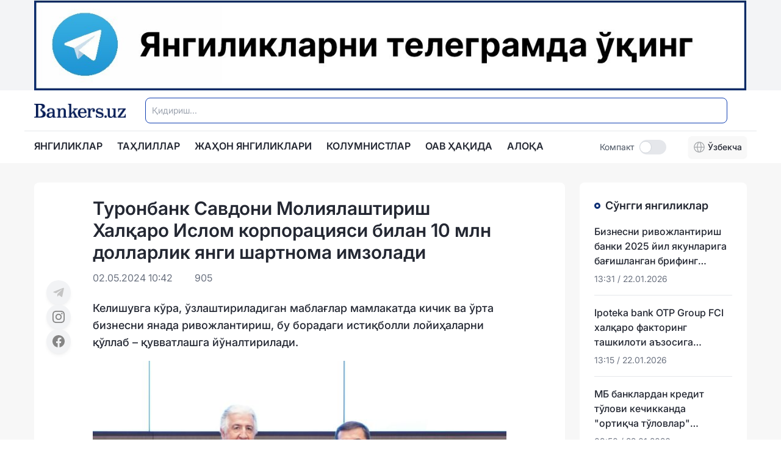

--- FILE ---
content_type: text/css; charset=utf-8
request_url: https://bankers.uz/_nuxt/default.BYJbWAak.css
body_size: 827
content:
.slide-fade-enter-active[data-v-28f5e602],.slide-fade-leave-active[data-v-28f5e602]{transition:all .5s ease}.slide-fade-enter-from[data-v-28f5e602]{opacity:0;transform:translateY(-10px)}.slide-fade-enter-to[data-v-28f5e602],.slide-fade-leave-from[data-v-28f5e602]{opacity:1;transform:translateY(0)}.slide-fade-leave-to[data-v-28f5e602]{opacity:0;transform:translateY(-10px)}.header-fade[data-v-28f5e602]{animation-delay:0s;animation-direction:normal;animation-duration:.2s;animation-fill-mode:both;animation-iteration-count:1;animation-name:header-fade;animation-play-state:running;animation-timing-function:ease-in-out;animation-timeline:auto;animation-range-start:normal;animation-range-end:normal}#navbar[data-v-28f5e602]{transition:all .3s ease-in-out}.social[data-v-2997a79f]{color:#427dff;font-size:16px;font-weight:500}


--- FILE ---
content_type: text/css; charset=utf-8
request_url: https://bankers.uz/_nuxt/_id_.CuseQEjk.css
body_size: 59
content:
iframe[data-v-53cf0d0f]{height:400px;width:100%!important}


--- FILE ---
content_type: text/css; charset=utf-8
request_url: https://bankers.uz/_nuxt/index.qlP2C0Q7.css
body_size: 71
content:
.social[data-v-d422f76b]{color:#427dff;font-size:16px;font-weight:500}


--- FILE ---
content_type: text/css; charset=utf-8
request_url: https://bankers.uz/_nuxt/index.qcbllL5l.css
body_size: 71
content:
.social[data-v-66467af2]{color:#427dff;font-size:16px;font-weight:500}


--- FILE ---
content_type: text/javascript; charset=utf-8
request_url: https://bankers.uz/_nuxt/Cyivnict.js
body_size: 26943
content:
import{_ as le}from"./BHXzQjaR.js";import{o as a,c as i,b as e,r as x,g as I,h as ae,i as oe,A as ne,Z as ie,B as re,j as ce,a8 as de,m as r,n as w,e as Z,l as c,w as p,v as S,x as P,a9 as j,F as M,d as B,t as d,p as f,q as H,aa as V,ab as ue,_ as D,X as fe}from"./DGLMcQ8V.js";import{u as ge}from"./Bah0_T3u.js";import{_ as h}from"./DlAUqK2U.js";import{u as pe,a as xe}from"./CSWH2HpM.js";import{_ as me,a as ve}from"./BxnNui3d.js";import{F as he,I as be}from"./DW4wWXVE.js";import"./CClMn49p.js";const Q="[data-uri]",ye={},we={width:"20",height:"20",viewBox:"0 0 20 20",fill:"none",xmlns:"http://www.w3.org/2000/svg"};function Ce(m,s){return a(),i("svg",we,s[0]||(s[0]=[e("g",{opacity:"0.4","clip-path":"url(#clip0_470_732)"},[e("path",{d:"M10 1.25C8.26942 1.25 6.57769 1.76318 5.13876 2.72464C3.69983 3.6861 2.57832 5.05267 1.91606 6.65152C1.25379 8.25037 1.08051 10.0097 1.41813 11.707C1.75575 13.4044 2.58911 14.9635 3.81282 16.1872C5.03653 17.4109 6.59563 18.2442 8.29296 18.5819C9.9903 18.9195 11.7496 18.7462 13.3485 18.0839C14.9473 17.4217 16.3139 16.3002 17.2754 14.8612C18.2368 13.4223 18.75 11.7306 18.75 10C18.75 7.67936 17.8281 5.45376 16.1872 3.81282C14.5462 2.17187 12.3206 1.25 10 1.25ZM17.5 9.375H13.75C13.677 7.07318 13.0807 4.81822 12.0063 2.78125C13.4866 3.18619 14.8071 4.03553 15.7895 5.21464C16.7719 6.39375 17.3689 7.84587 17.5 9.375ZM10 17.5C9.86058 17.5094 9.72068 17.5094 9.58125 17.5C8.28643 15.4351 7.56782 13.0613 7.5 10.625H12.5C12.4378 13.0596 11.7257 15.4332 10.4375 17.5C10.2919 17.5102 10.1457 17.5102 10 17.5ZM7.5 9.375C7.56218 6.94042 8.27428 4.56676 9.5625 2.5C9.8408 2.46873 10.1217 2.46873 10.4 2.5C11.7014 4.563 12.4265 6.93691 12.5 9.375H7.5ZM7.975 2.78125C6.90706 4.81978 6.31716 7.07466 6.25 9.375H2.5C2.63107 7.84587 3.22809 6.39375 4.2105 5.21464C5.19291 4.03553 6.5134 3.18619 7.99375 2.78125H7.975ZM2.53125 10.625H6.28125C6.34648 12.9249 6.93424 15.1797 8 17.2188C6.52429 16.8095 5.20924 15.9582 4.2316 14.7795C3.25396 13.6007 2.66059 12.1509 2.53125 10.625ZM12.0063 17.2188C13.0807 15.1818 13.677 12.9268 13.75 10.625H17.5C17.3689 12.1541 16.7719 13.6062 15.7895 14.7854C14.8071 15.9645 13.4866 16.8138 12.0063 17.2188Z",fill:"#242833"})],-1),e("defs",null,[e("clipPath",{id:"clip0_470_732"},[e("rect",{width:"20",height:"20",fill:"white"})])],-1)]))}const _e=h(ye,[["render",Ce]]),ke={},Ae={width:"24",height:"24",viewBox:"0 0 24 24",fill:"none",xmlns:"http://www.w3.org/2000/svg"};function ze(m,s){return a(),i("svg",Ae,s[0]||(s[0]=[e("path",{d:"M11.5 21C16.7467 21 21 16.7467 21 11.5C21 6.25329 16.7467 2 11.5 2C6.25329 2 2 6.25329 2 11.5C2 16.7467 6.25329 21 11.5 21Z",stroke:"#1B2124","stroke-width":"2","stroke-linecap":"round","stroke-linejoin":"round"},null,-1),e("path",{d:"M22 22L20 20",stroke:"#1B2124","stroke-width":"2","stroke-linecap":"round","stroke-linejoin":"round"},null,-1)]))}const Me=h(ke,[["render",ze]]),Be={},Te={width:"18",height:"18",viewBox:"0 0 18 18",fill:"none",xmlns:"http://www.w3.org/2000/svg"};function Ze(m,s){return a(),i("svg",Te,s[0]||(s[0]=[e("path",{d:"M8.16602 0.666992C12.306 0.666992 15.666 4.02699 15.666 8.16699C15.666 12.307 12.306 15.667 8.16602 15.667C4.02602 15.667 0.666016 12.307 0.666016 8.16699C0.666016 4.02699 4.02602 0.666992 8.16602 0.666992ZM8.16602 14.0003C11.3885 14.0003 13.9994 11.3895 13.9994 8.16699C13.9994 4.94366 11.3885 2.33366 8.16602 2.33366C4.94268 2.33366 2.33268 4.94366 2.33268 8.16699C2.33268 11.3895 4.94268 14.0003 8.16602 14.0003ZM15.2369 14.0595L17.5944 16.4162L16.4152 17.5953L14.0585 15.2378L15.2369 14.0595Z",fill:"black","fill-opacity":"0.25"},null,-1)]))}const Se=h(Be,[["render",Ze]]),Re={class:"bg-white"},Le={key:0,class:"w-full flex justify-center bg-gray-100"},Ge=["href"],Fe=["src","alt"],Ie={id:"navbar",class:"bg-white"},Oe={class:"container flex justify-between items-center py-3 px-4"},Ee={class:"lg:hidden"},Je={class:"flex items-center space-x-4"},Pe={class:"lg:flex flex-grow mx-8 hidden"},je=["placeholder"],He={class:"hidden lg:flex items-center space-x-6 text-base"},Ve={class:"flex items-center space-x-2 p-2"},De={class:"flex items-center justify-center w-12 h-12 bg-gray-100 rounded-lg"},Qe={class:"text-gray-400 font-medium"},$e={class:"flex flex-col"},Ne={key:0,class:"text-red-600 font-semibold text-sm"},Xe={key:1,class:"text-green-600 font-semibold text-sm"},Ue={class:"text-black font-bold text-base"},qe={class:"container mx-auto flex justify-between items-center px-4 py-2 border-t relative"},We={class:"hidden lg:flex space-x-6"},Ke={key:0,class:"lg:hidden flex flex-col items-center space-y-4 p-4 bg-white shadow-lg w-full z-10 absolute top-0 left-0 right-0 overflow-auto"},Ye={class:"text-black space-x-2"},et={key:0,class:"lg:hidden flex flex-col items-center space-y-2 p-4 bg-white shadow-lg w-full z-10 absolute top-0 left-0 right-0 overflow-auto"},tt={class:"w-full p-4 rounded-lg"},st={class:"flex justify-between items-center mb-4"},lt={class:"text-gray-500 hover:text-gray-700 w-10 h-10 rounded-full flex justify-center items-center bg-[#F7F7F7]"},at={class:"relative mb-4"},ot={class:"hidden lg:flex items-center space-x-4 text-base text-gray-600"},nt={class:"flex items-center"},it={class:"mr-2 text-sm"},rt={class:"inline-flex items-center me-5 cursor-pointer"},ct={key:0,class:"relative inline-block text-left"},dt={class:"flex items-center text-black space-x-2"},ut={key:0,class:"absolute left-0 right-0 mt-2 w-28 rounded-md shadow-lg bg-white ring-1 ring-black ring-opacity-5"},ft={class:"py-1"},gt=["onClick"],pt={__name:"MainHeader",async setup(m){var O;let s,C;const o=x(!1),{actionGet:g,action:_}=ge(),R=x([]),k=x(!1),u=I(),A=x(!1),v=x(""),$=ae(),L=oe();x(!1);const y=x([]),N=x([{key:"uz",title:"O'zbekcha"},{key:"uzc",title:"Ўзбекча"}]),X=()=>{localStorage.setItem("isCompact",u.isCompact)},G=()=>{var n;(n=v.value)!=null&&n.trim()&&(k.value=!1,$.push({path:"/search",query:{text:v.value}}))};function F(n){u.changeLang(n),A.value=!1,o.value=!1}const U=ne(()=>N.value.filter(n=>n.key!=u.lang));function q(){A.value=!A.value}x([{name:"ЯНГИЛИКЛАР",url:"/category/news"},{name:"ТАҲЛИЛЛАР",url:"/category/analysis"},{name:"ЖАҲОН ЯНГИЛИКЛАРИ",url:"/category/world-news"},{name:"КОЛУМНИСТЛАР",url:"/category/columnists"},{name:"ОАВ ҲАҚИДА",url:"/about"},{name:"АЛОҚА",url:"/contact"}]),window==null||window.addEventListener("scroll",function(){const n=document.getElementById("navbar");window.scrollY>300?n.classList.add("fixed","top-0","left-0","w-full","shadow-md","z-50","animate-header-fade","translate-y-0"):n.classList.remove("fixed","top-0","left-0","w-full","shadow-md","z-50","animate-header-fade","translate-y-0")});function W(){A.value=!1}try{const{data:n,error:t}=([s,C]=ie(()=>pe("allcategory",()=>xe("/api/Category/getAllCategory",{method:"get"}))),s=await s,C(),s);if(t.value)throw new Error("Failed to fetch games data");R.value=(O=n.value.data)==null?void 0:O.result}catch(n){console.log(n)}async function K(){var n;try{const t=await g("GET","/api/Ads/getAllAds");t&&(y.value=(n=t.result)==null?void 0:n.find(z=>z.adsType===1))}catch(t){console.log(t)}}async function Y(n){try{const t=await g("GET",`/api/Ads/hasAds?id=${n}`);console.log(t)}catch(t){console.log(t)}}async function ee(){try{const n=await g("GET","/api/Widgets/getAllCurrency");n&&(u.currency=n)}catch(n){console.log(n)}}function te(n){if(n)return(n/1).toFixed(2).toString().replace(/\B(?=(\d{3})+(?!\d))/g," ")}return re(()=>L.query.text,async n=>{n||(v.value=n)}),ce(async()=>{L.name==="search"&&(v.value=L.query.text),await K(),await ee()}),(n,t)=>{var E,J;const z=le,b=D,se=de("click-outside");return a(),i("header",Re,[y.value?(a(),i("div",Le,[e("div",{class:"container",onClick:t[0]||(t[0]=l=>{var T;return Y((T=y.value)==null?void 0:T.id)})},[e("a",{href:y.value.link,target:"_blank"},[e("img",{src:r(u).baseUrl+((E=y.value)==null?void 0:E.mainImage),alt:(J=y.value)==null?void 0:J.link,loading:"lazy"},null,8,Fe)],8,Ge)])])):w("",!0),e("div",Ie,[e("div",Oe,[e("div",Ee,[e("button",{onClick:t[1]||(t[1]=l=>o.value=!o.value),class:"text-black focus:outline-none flex items-center"},[o.value?(a(),Z(z,{key:1,name:"heroicons-outline:x-mark",class:"w-6 h-6"})):(a(),Z(z,{key:0,name:"heroicons-outline:bars-3",class:"w-6 h-6"}))])]),e("div",Je,[c(b,{to:"/",class:"text-3xl font-bold text-blue-700"},{default:p(()=>t[12]||(t[12]=[e("img",{src:Q,alt:"Bankers Logo",width:"150",height:"auto"},null,-1)])),_:1})]),c(Me,{class:"w-6 h-6 lg:hidden",onClick:t[2]||(t[2]=l=>k.value=!k.value)}),e("div",Pe,[S(e("input",{type:"text",id:"first_name",class:"bg-white border border-blue focus:border-blue text-black text-sm rounded-lg block w-full p-2.5",placeholder:r(u).lang==="uzc"?"Қидириш...":"Qidirish...","onUpdate:modelValue":t[3]||(t[3]=l=>v.value=l),onKeyup:j(G,["enter"])},null,40,je),[[P,v.value]])]),e("div",He,[(a(!0),i(M,null,B(r(u).currency,l=>(a(),i("div",Ve,[e("div",De,[e("span",Qe,d(l.ccy),1)]),e("div",$e,[l.diff<0?(a(),i("span",Ne,d(l.diff),1)):(a(),i("span",Xe,"+"+d(l.diff),1)),e("span",Ue,d(te(l.rate)),1)])]))),256))])]),e("div",qe,[e("div",We,[(a(!0),i(M,null,B(R.value,l=>(a(),Z(b,{key:l.id,to:`/category/${l.id}`,class:"relative font-semibold font-inter uppercase text-base group text-black","active-class":"active"},{default:p(()=>[f(d(r(u).lang==="uzc"?l.nameCyrillic:l.nameLatin)+" ",1),t[13]||(t[13]=e("span",{class:"absolute left-0 -bottom-2 w-full h-[3px] bg-red-500 scale-x-0 origin-left transition-transform duration-300 ease-in-out group-hover:scale-x-100 group-[.active]:scale-x-100"},null,-1))]),_:2},1032,["to"]))),128)),c(b,{to:"/about",class:"relative text-black font-semibold uppercase text-base group","active-class":"active"},{default:p(()=>[f(d(r(u).lang==="uzc"?"ОАВ ҲАҚИДА":"OAV HAQIDA")+" ",1),t[14]||(t[14]=e("span",{class:"absolute left-0 -bottom-2 w-full h-[3px] bg-red-500 scale-x-0 origin-left transition-transform duration-300 ease-in-out group-hover:scale-x-100 group-[.active]:scale-x-100"},null,-1))]),_:1}),c(b,{to:"/contact",class:"relative text-black font-semibold text-base pb-1 group","active-class":"active"},{default:p(()=>[f(d(r(u).lang==="uzc"?"АЛОҚА":"ALOQA")+" ",1),t[15]||(t[15]=e("span",{class:"absolute left-0 -bottom-2 w-full h-[3px] bg-red-500 scale-x-0 origin-left transition-transform duration-300 ease-in-out group-hover:scale-x-100 group-[.active]:scale-x-100"},null,-1))]),_:1})]),c(V,{name:"slide-fade"},{default:p(()=>[o.value?(a(),i("div",Ke,[(a(!0),i(M,null,B(R.value,l=>(a(),Z(b,{key:l.id,to:`/category/${l.id}`,onClick:t[4]||(t[4]=T=>o.value=!1),class:"relative text-black font-semibold uppercase text-lg pb-1 group","active-class":"active"},{default:p(()=>[f(d(r(u).lang==="uzc"?l.nameCyrillic:l.nameLatin)+" ",1),t[16]||(t[16]=e("span",{class:"absolute left-0 bottom-0 w-full h-[3px] bg-red-500 scale-x-0 origin-left transition-transform duration-300 ease-in-out group-hover:scale-x-100 group-[.active]:scale-x-100"},null,-1))]),_:2},1032,["to"]))),128)),c(b,{to:"/about",onClick:t[5]||(t[5]=l=>o.value=!1),class:"relative text-black font-semibold text-lg pb-1 group","active-class":"active"},{default:p(()=>[f(d(r(u).lang==="uzc"?"ОАВ ҲАҚИДА":"OAV HAQIDA")+" ",1),t[17]||(t[17]=e("span",{class:"absolute left-0 bottom-0 w-full h-[3px] bg-red-500 scale-x-0 origin-left transition-transform duration-300 ease-in-out group-hover:scale-x-100 group-[.active]:scale-x-100"},null,-1))]),_:1}),c(b,{to:"/contact",onClick:t[6]||(t[6]=l=>o.value=!1),class:"relative text-black font-semibold text-lg pb-1 group","active-class":"active"},{default:p(()=>[f(d(r(u).lang==="uzc"?"АЛОҚА":"ALOQA")+" ",1),t[18]||(t[18]=e("span",{class:"absolute left-0 bottom-0 w-full h-[3px] bg-red-500 scale-x-0 origin-left transition-transform duration-300 ease-in-out group-hover:scale-x-100 group-[.active]:scale-x-100"},null,-1))]),_:1}),e("div",Ye,[e("span",{class:H(r(u).lang==="uz"?"text-red-400":""),onClick:t[7]||(t[7]=l=>F("uz"))},"O'zbekcha",2),e("span",{class:H(r(u).lang==="uzc"?"text-red-400":""),onClick:t[8]||(t[8]=l=>F("uzc"))},"Ўзбекча",2)])])):w("",!0)]),_:1}),c(V,{name:"slide-fade"},{default:p(()=>[k.value?(a(),i("div",et,[e("div",tt,[e("div",st,[t[19]||(t[19]=e("h2",{class:"text-lg font-semibold"},"Қидириш",-1)),e("button",lt,[c(z,{name:"heroicons-outline:x-mark",class:"w-6 h-6",onClick:t[9]||(t[9]=l=>k.value=!1)})])]),e("div",at,[S(e("input",{type:"text",placeholder:"Қидириш",class:"w-full p-2 py-4 pl-10 border bg-white border-gray-300 rounded-md focus:outline-none focus:ring-2 focus:ring-blue-500 text-black","onUpdate:modelValue":t[10]||(t[10]=l=>v.value=l),onKeyup:j(G,["enter"])},null,544),[[P,v.value]]),c(Se,{class:"w-6 h-6 text-gray-500 absolute top-4 left-4",onClick:G})])])])):w("",!0)]),_:1}),e("div",ot,[e("div",nt,[e("span",it,d(r(u).lang==="uzc"?"Компакт":"Kompakt"),1),e("label",rt,[S(e("input",{type:"checkbox",value:"",class:"sr-only peer","onUpdate:modelValue":t[11]||(t[11]=l=>r(u).isCompact=l),onChange:X},null,544),[[ue,r(u).isCompact]]),t[20]||(t[20]=e("div",{class:"relative w-11 h-6 bg-gray-200 rounded-full peer peer-checked:after:translate-x-full rtl:peer-checked:after:-translate-x-full peer-checked:after:border-white after:content-[''] after:absolute after:top-0.5 after:start-[2px] after:bg-white after:border-gray-300 after:border after:rounded-full after:h-5 after:w-5 after:transition-all peer-checked:bg-green-600"},null,-1))])]),r(u).lang?S((a(),i("div",ct,[e("button",{onClick:q,class:"inline-flex justify-center w-24 rounded-md shadow-sm px-2 py-2 bg-[#F8F8F8] text-sm font-medium text-black focus:outline-none"},[e("span",dt,[c(_e,{class:"mr-1"}),f(" "+d(r(u).lang==="uz"?"O'zbekcha":"Ўзбекча"),1)])]),A.value?(a(),i("div",ut,[e("div",ft,[(a(!0),i(M,null,B(r(U),l=>(a(),i("button",{class:"block w-full text-left px-4 py-2 text-sm text-gray-700 hover:bg-gray-100 hover:text-gray-900",key:l.key,onClick:T=>F(l.key)},d(l.title),9,gt))),128))])])):w("",!0)])),[[se,W]]):w("",!0)])])])])}}},xt=h(pt,[["__scopeId","data-v-28f5e602"]]),mt={},vt={width:"20",height:"20",viewBox:"0 0 20 20",fill:"none",xmlns:"http://www.w3.org/2000/svg"};function ht(m,s){return a(),i("svg",vt,s[0]||(s[0]=[e("g",{"clip-path":"url(#clip0_76_748)"},[e("path",{"fill-rule":"evenodd","clip-rule":"evenodd",d:"M20 10C20 15.5228 15.5228 20 10 20C4.47715 20 0 15.5228 0 10C0 4.47715 4.47715 0 10 0C15.5228 0 20 4.47715 20 10ZM10.3584 7.38244C9.38571 7.787 7.44178 8.62433 4.52658 9.89443C4.05319 10.0827 3.80521 10.2668 3.78264 10.4469C3.74449 10.7512 4.12559 10.8711 4.64456 11.0343C4.71515 11.0565 4.7883 11.0795 4.86328 11.1038C5.37386 11.2698 6.06069 11.464 6.41774 11.4717C6.74162 11.4787 7.10311 11.3452 7.5022 11.0711C10.226 9.2325 11.632 8.30317 11.7203 8.28314C11.7825 8.26901 11.8688 8.25123 11.9273 8.3032C11.9858 8.35518 11.98 8.4536 11.9738 8.48C11.9361 8.64095 10.4401 10.0318 9.66593 10.7515C9.42459 10.9759 9.25339 11.135 9.2184 11.1714C9.14 11.2528 9.06011 11.3298 8.98332 11.4038C8.50897 11.8611 8.15326 12.204 9.00301 12.764C9.41136 13.0331 9.73812 13.2556 10.0641 13.4776C10.4201 13.7201 10.7752 13.9619 11.2347 14.2631C11.3517 14.3398 11.4635 14.4195 11.5724 14.4971C11.9867 14.7925 12.359 15.0578 12.8188 15.0155C13.086 14.9909 13.3621 14.7397 13.5022 13.9903C13.8335 12.2193 14.4847 8.38205 14.6352 6.80081C14.6484 6.66227 14.6318 6.48498 14.6185 6.40715C14.6051 6.32931 14.5773 6.21842 14.4761 6.13633C14.3563 6.03911 14.1714 6.01861 14.0886 6.02007C13.7125 6.0267 13.1355 6.22735 10.3584 7.38244Z",fill:"#0B0B0B"})],-1),e("defs",null,[e("clipPath",{id:"clip0_76_748"},[e("rect",{width:"20",height:"20",fill:"white"})])],-1)]))}const bt=h(mt,[["render",ht]]),yt={},wt={width:"20",height:"20",viewBox:"0 0 20 20",fill:"none",xmlns:"http://www.w3.org/2000/svg"};function Ct(m,s){return a(),i("svg",wt,s[0]||(s[0]=[e("g",{"clip-path":"url(#clip0_76_745)"},[e("path",{d:"M6.2918 18.1251C13.8371 18.1251 17.9652 11.8724 17.9652 6.45167C17.9652 6.27589 17.9613 6.0962 17.9535 5.92042C18.7566 5.33967 19.4496 4.62033 20 3.7962C19.2521 4.12896 18.458 4.34627 17.6449 4.44074C18.5011 3.92755 19.1421 3.12135 19.4492 2.17159C18.6438 2.64892 17.763 2.98563 16.8445 3.1673C16.2257 2.50976 15.4075 2.07439 14.5164 1.9285C13.6253 1.78261 12.711 1.93433 11.9148 2.3602C11.1186 2.78607 10.4848 3.46238 10.1115 4.28455C9.73825 5.10672 9.64619 6.02897 9.84961 6.9087C8.21874 6.82686 6.62328 6.40321 5.16665 5.6652C3.71002 4.9272 2.42474 3.89132 1.39414 2.62472C0.870333 3.52782 0.710047 4.59649 0.945859 5.61353C1.18167 6.63057 1.79589 7.51966 2.66367 8.10011C2.01219 8.07943 1.37498 7.90402 0.804688 7.58839V7.63917C0.804104 8.58691 1.13175 9.50561 1.73192 10.2391C2.3321 10.9726 3.16777 11.4756 4.09687 11.6626C3.49338 11.8277 2.85999 11.8518 2.2457 11.7329C2.50788 12.548 3.01798 13.2609 3.70481 13.7721C4.39164 14.2833 5.22093 14.5673 6.07695 14.5845C4.62369 15.726 2.82848 16.3452 0.980469 16.3423C0.652739 16.3418 0.325333 16.3217 0 16.2821C1.87738 17.4866 4.06128 18.1263 6.2918 18.1251Z",fill:"#0B0B0B"})],-1),e("defs",null,[e("clipPath",{id:"clip0_76_745"},[e("rect",{width:"20",height:"20",fill:"white"})])],-1)]))}const _t=h(yt,[["render",Ct]]),kt={},At={width:"20",height:"20",viewBox:"0 0 20 20",fill:"none",xmlns:"http://www.w3.org/2000/svg"};function zt(m,s){return a(),i("svg",At,s[0]||(s[0]=[e("path",{d:"M14.2269 0H10.8563V13.6232C10.8563 15.2464 9.56 16.5797 7.94672 16.5797C6.33345 16.5797 5.03708 15.2464 5.03708 13.6232C5.03708 12.029 6.30465 10.7246 7.86031 10.6667V7.24639C4.4321 7.30433 1.6665 10.1159 1.6665 13.6232C1.6665 17.1594 4.48972 20 7.97554 20C11.4613 20 14.2845 17.1304 14.2845 13.6232V6.63767C15.5521 7.56522 17.1077 8.11594 18.7498 8.14495V4.72464C16.2147 4.63768 14.2269 2.55072 14.2269 0Z",fill:"#0B0B0B"},null,-1)]))}const Mt=h(kt,[["render",zt]]),Bt={class:"bg-[#EFF0F2] py-8"},Tt={class:"container mx-auto px-4"},Zt={class:"flex flex-col lg:flex-row justify-between items-center border-b border-gray-200 pb-4 mb-4"},St={class:"flex flex-col md:flex-row items-center space-y-4 lg:space-y-0 md:space-x-8"},Rt={class:"flex flex-wrap justify-center space-x-6 text-gray-600 text-sm"},Lt={class:"flex justify-center space-x-6 text-gray-600 mt-6 lg:mt-0"},Gt={href:"https://www.t.me/bankers_uz/",target:"_blank"},Ft={href:"https://www.facebook.com/bankers.uz/",target:"_blank"},It={href:"https://x.com/Bankers_uz/",target:"_blank"},Ot={href:"#"},Et={href:"https://www.instagram.com/bankers.uz/",target:"_blank"},Jt={class:"flex flex-col lg:flex-row justify-between items-center text-sm text-gray-600 space-y-4 md:space-y-0"},Pt={class:"max-w-xl text-center"},jt={key:0,class:"mt-3"},Ht={key:1,class:"mt-3"},Vt={class:"space-y-2 text-center md:text-right"},Dt={__name:"MainFooter",setup(m){const s=I();return(C,o)=>{const g=D;return a(),i("footer",Bt,[e("div",Tt,[e("div",Zt,[e("div",St,[c(g,{to:"/",class:"text-blue-700 font-bold text-xl"},{default:p(()=>o[0]||(o[0]=[e("img",{src:Q,alt:"logo"},null,-1)])),_:1}),e("ul",Rt,[e("li",null,[c(g,{to:"/about"},{default:p(()=>[f(d(r(s).lang==="uzc"?"Сайт ҳақида":"Sayt haqida"),1)]),_:1})]),e("li",null,[c(g,{to:"/"},{default:p(()=>o[1]||(o[1]=[f("RSS")])),_:1})]),e("li",null,[c(g,{to:"/contact"},{default:p(()=>[f(d(r(s).lang==="uzc"?"Алоқа":"Aloqa"),1)]),_:1})]),e("li",null,[c(g,{to:"/contact"},{default:p(()=>[f(d(r(s).lang==="uzc"?"Реклама":"Reklama"),1)]),_:1})]),e("li",null,[c(g,{to:"/about"},{default:p(()=>[f(d(r(s).lang==="uzc"?"Bankers жамоаси":"Bankers jamoasi"),1)]),_:1})])])]),e("div",Lt,[e("a",Gt,[c(bt)]),e("a",Ft,[c(he)]),e("a",It,[c(_t)]),e("a",Ot,[c(Mt)]),e("a",Et,[c(be)])])]),e("div",Jt,[e("div",Pt,[e("p",null,[o[2]||(o[2]=e("a",{href:"https://bankers.uz/",class:"social"},"«BANKERS.UZ»",-1)),f(" "+d(r(s).lang==="uzc"?"сайтида эълон қилинган материаллардан нусха кўчириш, тарқатиш ва бошқа шаклларда фойдаланиш фақат таҳририят ёзма розилиги билан амалга оширилиши мумкин.":"saytida eʼlon qilingan materiallardan nusxa koʼchirish, tarqatish va boshqa shakllarda foydalanish faqat tahririyat yozma roziligi bilan amalga oshirilishi mumkin."),1)]),r(s).lang==="uzc"?(a(),i("p",jt,o[3]||(o[3]=[f(" Ўзбекистон Республикаси Президенти Администрацияси ҳузуридаги Ахборот ва оммавий коммуникациялар агентлиги томонидан 2021 йил 5 январда оммавий ахборот воситаси сифатида рўйхатдан ўтказилган, гувоҳнома №1341. "),e("br",null,null,-1),f(' © "BANKERSUZ GROUP" MCHJ ')]))):(a(),i("p",Ht,o[4]||(o[4]=[f(" Oʼzbekiston Respublikasi Prezidenti Аdministratsiyasi huzuridagi Аxborot va ommaviy kommunikatsiyalar agentligi tomonidan 2021 yil 5 yanvarda ommaviy axborot vositasi sifatida roʼyxatdan oʼtkazilgan, guvohnoma №1341. "),e("br",null,null,-1),f(' © "BANKERSUZ GROUP" MCHJ ')])))]),e("div",Vt,[e("p",null,[f(d(r(s).lang==="uzc"?"Таҳририят":"Tahririyat")+": ",1),o[5]||(o[5]=e("span",{class:"font-semibold text-lg"},"+998 (88) 132-66-66",-1))]),e("p",null,[f(d(r(s).lang==="uzc"?"Ҳамкорлик учун":"Hamkorlik uchun")+": ",1),o[6]||(o[6]=e("span",{class:"font-semibold text-lg"},"+998 (97) 755-33-33",-1))])]),o[7]||(o[7]=e("div",{class:"flex justify-center items-center space-x-4"},[e("img",{src:me,alt:"App Store",class:"w-24 md:w-32"}),e("img",{src:ve,alt:"Google Play",class:"w-24 md:w-32"})],-1))])])])}}},Qt=h(Dt,[["__scopeId","data-v-2997a79f"]]),$t={class:"main-page"},Nt={class:"lg:hidden flex space-x-4 bg-gray-100 sm:p-4 p-2 rounded-lg"},Xt={key:0,class:"flex items-center justify-between sm:space-x-8 bg-white sm:p-4 p-2 rounded-lg w-full"},Ut={class:"text-gray-500 sm:text-base text-sm"},qt={class:"sm:text-xl text-sm font-bold flex items-center text-black"},Wt={key:0,class:"text-green-500"},Kt={key:1,class:"text-red-500"},i1={__name:"default",setup(m){const s=I();function C(o){if(o)return(o/1).toFixed(2).toString().replace(/\B(?=(\d{3})+(?!\d))/g," ")}return(o,g)=>(a(),i("div",null,[c(xt),e("div",$t,[e("div",Nt,[r(s).currency&&r(s).currency.length>0?(a(),i("div",Xt,[(a(!0),i(M,null,B(r(s).currency,_=>(a(),i("div",{key:_.id},[e("p",Ut,d(_.ccy),1),e("p",qt,[f(d(C(_.rate))+" ",1),_.diff>0?(a(),i("span",Wt,g[0]||(g[0]=[e("svg",{width:"8",height:"7",viewBox:"0 0 8 7",fill:"none",xmlns:"http://www.w3.org/2000/svg"},[e("path",{d:"M1.65774 6.91675H6.34234C7.11413 6.91675 7.595 6.07953 7.20612 5.41288L4.86382 1.39751C4.47794 0.736007 3.52214 0.736006 3.13626 1.39751L0.793966 5.41288C0.405083 6.07953 0.885953 6.91675 1.65774 6.91675Z",fill:"#5ABA61"})],-1)]))):(a(),i("span",Kt,g[1]||(g[1]=[e("svg",{width:"8",height:"7",viewBox:"0 0 8 7",fill:"none",xmlns:"http://www.w3.org/2000/svg"},[e("path",{d:"M6.34226 0.083252L1.65766 0.083252C0.885872 0.083252 0.405001 0.920466 0.793884 1.58712L3.13618 5.60249C3.52206 6.26399 4.47786 6.26399 4.86374 5.60249L7.20603 1.58712C7.59492 0.920466 7.11405 0.083252 6.34226 0.083252Z",fill:"#E31E24"})],-1)])))])]))),128))])):w("",!0)]),fe(o.$slots,"default")]),c(Qt)]))}};export{i1 as default};


--- FILE ---
content_type: text/javascript; charset=utf-8
request_url: https://bankers.uz/_nuxt/BHXzQjaR.js
body_size: 444
content:
import r from"./CClMn49p.js";import{_ as n}from"./DlAUqK2U.js";import{K as t,o as s,e as a,ai as p,aj as u}from"./DGLMcQ8V.js";const i=t({props:{name:{type:String,required:!0},mode:{type:String,required:!1,default:null},size:{type:[Number,String],required:!1,default:null},customize:{type:Function,required:!1,default:null}}});function c(e,_,l,m,f,d){const o=r;return s(),a(o,p(u(e.$props)),null,16)}const x=n(i,[["render",c]]);export{x as _};


--- FILE ---
content_type: text/javascript; charset=utf-8
request_url: https://bankers.uz/_nuxt/BxnNui3d.js
body_size: 8007
content:
const A="[data-uri]",S="[data-uri]";export{A as _,S as a};


--- FILE ---
content_type: text/javascript; charset=utf-8
request_url: https://bankers.uz/_nuxt/CumJCAbD.js
body_size: 38903
content:
import{a as Ht,_ as sn}from"./D-WDHMWh.js";import{_ as ln}from"./BHXzQjaR.js";import{o as _,c as h,b as o,u as rn,i as cn,r as ce,g as un,h as dn,Z as fn,k as mn,A as pn,$ as gn,j as _n,l as w,m as p,t as y,p as D,n as ne,e as hn,F as ke,d as Le,w as _e,_ as Tn}from"./DGLMcQ8V.js";import{_ as Ce}from"./CIz7SXOo.js";import{u as yn}from"./Bah0_T3u.js";import{u as En,a as bn}from"./CSWH2HpM.js";import{I as Bt,F as Gt}from"./DW4wWXVE.js";import{_ as Jt}from"./DlAUqK2U.js";import"./CClMn49p.js";/*! @license DOMPurify 3.1.7 | (c) Cure53 and other contributors | Released under the Apache license 2.0 and Mozilla Public License 2.0 | github.com/cure53/DOMPurify/blob/3.1.7/LICENSE */const{entries:Qt,setPrototypeOf:Wt,isFrozen:An,getPrototypeOf:xn,getOwnPropertyDescriptor:vn}=Object;let{freeze:M,seal:W,create:en}=Object,{apply:Lt,construct:Ct}=typeof Reflect<"u"&&Reflect;M||(M=function(a){return a});W||(W=function(a){return a});Lt||(Lt=function(a,m,u){return a.apply(m,u)});Ct||(Ct=function(a,m){return new a(...m)});const _t=F(Array.prototype.forEach),$t=F(Array.prototype.pop),et=F(Array.prototype.push),Tt=F(String.prototype.toLowerCase),xt=F(String.prototype.toString),Yt=F(String.prototype.match),tt=F(String.prototype.replace),wn=F(String.prototype.indexOf),Sn=F(String.prototype.trim),Y=F(Object.prototype.hasOwnProperty),N=F(RegExp.prototype.test),nt=kn(TypeError);function F(f){return function(a){for(var m=arguments.length,u=new Array(m>1?m-1:0),S=1;S<m;S++)u[S-1]=arguments[S];return Lt(f,a,u)}}function kn(f){return function(){for(var a=arguments.length,m=new Array(a),u=0;u<a;u++)m[u]=arguments[u];return Ct(f,m)}}function d(f,a){let m=arguments.length>2&&arguments[2]!==void 0?arguments[2]:Tt;Wt&&Wt(f,null);let u=a.length;for(;u--;){let S=a[u];if(typeof S=="string"){const j=m(S);j!==S&&(An(a)||(a[u]=j),S=j)}f[S]=!0}return f}function Ln(f){for(let a=0;a<f.length;a++)Y(f,a)||(f[a]=null);return f}function he(f){const a=en(null);for(const[m,u]of Qt(f))Y(f,m)&&(Array.isArray(u)?a[m]=Ln(u):u&&typeof u=="object"&&u.constructor===Object?a[m]=he(u):a[m]=u);return a}function ot(f,a){for(;f!==null;){const u=vn(f,a);if(u){if(u.get)return F(u.get);if(typeof u.value=="function")return F(u.value)}f=xn(f)}function m(){return null}return m}const jt=M(["a","abbr","acronym","address","area","article","aside","audio","b","bdi","bdo","big","blink","blockquote","body","br","button","canvas","caption","center","cite","code","col","colgroup","content","data","datalist","dd","decorator","del","details","dfn","dialog","dir","div","dl","dt","element","em","fieldset","figcaption","figure","font","footer","form","h1","h2","h3","h4","h5","h6","head","header","hgroup","hr","html","i","img","input","ins","kbd","label","legend","li","main","map","mark","marquee","menu","menuitem","meter","nav","nobr","ol","optgroup","option","output","p","picture","pre","progress","q","rp","rt","ruby","s","samp","section","select","shadow","small","source","spacer","span","strike","strong","style","sub","summary","sup","table","tbody","td","template","textarea","tfoot","th","thead","time","tr","track","tt","u","ul","var","video","wbr"]),vt=M(["svg","a","altglyph","altglyphdef","altglyphitem","animatecolor","animatemotion","animatetransform","circle","clippath","defs","desc","ellipse","filter","font","g","glyph","glyphref","hkern","image","line","lineargradient","marker","mask","metadata","mpath","path","pattern","polygon","polyline","radialgradient","rect","stop","style","switch","symbol","text","textpath","title","tref","tspan","view","vkern"]),wt=M(["feBlend","feColorMatrix","feComponentTransfer","feComposite","feConvolveMatrix","feDiffuseLighting","feDisplacementMap","feDistantLight","feDropShadow","feFlood","feFuncA","feFuncB","feFuncG","feFuncR","feGaussianBlur","feImage","feMerge","feMergeNode","feMorphology","feOffset","fePointLight","feSpecularLighting","feSpotLight","feTile","feTurbulence"]),Cn=M(["animate","color-profile","cursor","discard","font-face","font-face-format","font-face-name","font-face-src","font-face-uri","foreignobject","hatch","hatchpath","mesh","meshgradient","meshpatch","meshrow","missing-glyph","script","set","solidcolor","unknown","use"]),St=M(["math","menclose","merror","mfenced","mfrac","mglyph","mi","mlabeledtr","mmultiscripts","mn","mo","mover","mpadded","mphantom","mroot","mrow","ms","mspace","msqrt","mstyle","msub","msup","msubsup","mtable","mtd","mtext","mtr","munder","munderover","mprescripts"]),Rn=M(["maction","maligngroup","malignmark","mlongdiv","mscarries","mscarry","msgroup","mstack","msline","msrow","semantics","annotation","annotation-xml","mprescripts","none"]),qt=M(["#text"]),Xt=M(["accept","action","align","alt","autocapitalize","autocomplete","autopictureinpicture","autoplay","background","bgcolor","border","capture","cellpadding","cellspacing","checked","cite","class","clear","color","cols","colspan","controls","controlslist","coords","crossorigin","datetime","decoding","default","dir","disabled","disablepictureinpicture","disableremoteplayback","download","draggable","enctype","enterkeyhint","face","for","headers","height","hidden","high","href","hreflang","id","inputmode","integrity","ismap","kind","label","lang","list","loading","loop","low","max","maxlength","media","method","min","minlength","multiple","muted","name","nonce","noshade","novalidate","nowrap","open","optimum","pattern","placeholder","playsinline","popover","popovertarget","popovertargetaction","poster","preload","pubdate","radiogroup","readonly","rel","required","rev","reversed","role","rows","rowspan","spellcheck","scope","selected","shape","size","sizes","span","srclang","start","src","srcset","step","style","summary","tabindex","title","translate","type","usemap","valign","value","width","wrap","xmlns","slot"]),kt=M(["accent-height","accumulate","additive","alignment-baseline","amplitude","ascent","attributename","attributetype","azimuth","basefrequency","baseline-shift","begin","bias","by","class","clip","clippathunits","clip-path","clip-rule","color","color-interpolation","color-interpolation-filters","color-profile","color-rendering","cx","cy","d","dx","dy","diffuseconstant","direction","display","divisor","dur","edgemode","elevation","end","exponent","fill","fill-opacity","fill-rule","filter","filterunits","flood-color","flood-opacity","font-family","font-size","font-size-adjust","font-stretch","font-style","font-variant","font-weight","fx","fy","g1","g2","glyph-name","glyphref","gradientunits","gradienttransform","height","href","id","image-rendering","in","in2","intercept","k","k1","k2","k3","k4","kerning","keypoints","keysplines","keytimes","lang","lengthadjust","letter-spacing","kernelmatrix","kernelunitlength","lighting-color","local","marker-end","marker-mid","marker-start","markerheight","markerunits","markerwidth","maskcontentunits","maskunits","max","mask","media","method","mode","min","name","numoctaves","offset","operator","opacity","order","orient","orientation","origin","overflow","paint-order","path","pathlength","patterncontentunits","patterntransform","patternunits","points","preservealpha","preserveaspectratio","primitiveunits","r","rx","ry","radius","refx","refy","repeatcount","repeatdur","restart","result","rotate","scale","seed","shape-rendering","slope","specularconstant","specularexponent","spreadmethod","startoffset","stddeviation","stitchtiles","stop-color","stop-opacity","stroke-dasharray","stroke-dashoffset","stroke-linecap","stroke-linejoin","stroke-miterlimit","stroke-opacity","stroke","stroke-width","style","surfacescale","systemlanguage","tabindex","tablevalues","targetx","targety","transform","transform-origin","text-anchor","text-decoration","text-rendering","textlength","type","u1","u2","unicode","values","viewbox","visibility","version","vert-adv-y","vert-origin-x","vert-origin-y","width","word-spacing","wrap","writing-mode","xchannelselector","ychannelselector","x","x1","x2","xmlns","y","y1","y2","z","zoomandpan"]),Vt=M(["accent","accentunder","align","bevelled","close","columnsalign","columnlines","columnspan","denomalign","depth","dir","display","displaystyle","encoding","fence","frame","height","href","id","largeop","length","linethickness","lspace","lquote","mathbackground","mathcolor","mathsize","mathvariant","maxsize","minsize","movablelimits","notation","numalign","open","rowalign","rowlines","rowspacing","rowspan","rspace","rquote","scriptlevel","scriptminsize","scriptsizemultiplier","selection","separator","separators","stretchy","subscriptshift","supscriptshift","symmetric","voffset","width","xmlns"]),ht=M(["xlink:href","xml:id","xlink:title","xml:space","xmlns:xlink"]),In=W(/\{\{[\w\W]*|[\w\W]*\}\}/gm),On=W(/<%[\w\W]*|[\w\W]*%>/gm),Dn=W(/\${[\w\W]*}/gm),Nn=W(/^data-[\-\w.\u00B7-\uFFFF]/),Mn=W(/^aria-[\-\w]+$/),tn=W(/^(?:(?:(?:f|ht)tps?|mailto|tel|callto|sms|cid|xmpp):|[^a-z]|[a-z+.\-]+(?:[^a-z+.\-:]|$))/i),Pn=W(/^(?:\w+script|data):/i),Un=W(/[\u0000-\u0020\u00A0\u1680\u180E\u2000-\u2029\u205F\u3000]/g),nn=W(/^html$/i),zn=W(/^[a-z][.\w]*(-[.\w]+)+$/i);var Zt=Object.freeze({__proto__:null,MUSTACHE_EXPR:In,ERB_EXPR:On,TMPLIT_EXPR:Dn,DATA_ATTR:Nn,ARIA_ATTR:Mn,IS_ALLOWED_URI:tn,IS_SCRIPT_OR_DATA:Pn,ATTR_WHITESPACE:Un,DOCTYPE_NAME:nn,CUSTOM_ELEMENT:zn});const at={element:1,attribute:2,text:3,cdataSection:4,entityReference:5,entityNode:6,progressingInstruction:7,comment:8,document:9,documentType:10,documentFragment:11,notation:12},Fn=function(){return typeof window>"u"?null:window},Hn=function(a,m){if(typeof a!="object"||typeof a.createPolicy!="function")return null;let u=null;const S="data-tt-policy-suffix";m&&m.hasAttribute(S)&&(u=m.getAttribute(S));const j="dompurify"+(u?"#"+u:"");try{return a.createPolicy(j,{createHTML(oe){return oe},createScriptURL(oe){return oe}})}catch{return console.warn("TrustedTypes policy "+j+" could not be created."),null}};function on(){let f=arguments.length>0&&arguments[0]!==void 0?arguments[0]:Fn();const a=l=>on(l);if(a.version="3.1.7",a.removed=[],!f||!f.document||f.document.nodeType!==at.document)return a.isSupported=!1,a;let{document:m}=f;const u=m,S=u.currentScript,{DocumentFragment:j,HTMLTemplateElement:oe,Node:Re,Element:ae,NodeFilter:H,NamedNodeMap:yt=f.NamedNodeMap||f.MozNamedAttrMap,HTMLFormElement:r,DOMParser:Ie,trustedTypes:se}=f,ue=ae.prototype,g=ot(ue,"cloneNode"),Te=ot(ue,"remove"),Oe=ot(ue,"nextSibling"),z=ot(ue,"childNodes"),$=ot(ue,"parentNode");if(typeof oe=="function"){const l=m.createElement("template");l.content&&l.content.ownerDocument&&(m=l.content.ownerDocument)}let k,de="";const{implementation:De,createNodeIterator:Et,createDocumentFragment:bt,getElementsByTagName:Ne}=m,{importNode:At}=u;let B={};a.isSupported=typeof Qt=="function"&&typeof $=="function"&&De&&De.createHTMLDocument!==void 0;const{MUSTACHE_EXPR:Me,ERB_EXPR:Pe,TMPLIT_EXPR:Ue,DATA_ATTR:st,ARIA_ATTR:lt,IS_SCRIPT_OR_DATA:it,ATTR_WHITESPACE:ze,CUSTOM_ELEMENT:rt}=Zt;let{IS_ALLOWED_URI:Fe}=Zt,b=null;const He=d({},[...jt,...vt,...wt,...St,...qt]);let A=null;const Be=d({},[...Xt,...kt,...Vt,...ht]);let E=Object.seal(en(null,{tagNameCheck:{writable:!0,configurable:!1,enumerable:!0,value:null},attributeNameCheck:{writable:!0,configurable:!1,enumerable:!0,value:null},allowCustomizedBuiltInElements:{writable:!0,configurable:!1,enumerable:!0,value:!1}})),c=null,i=null,I=!0,P=!0,C=!1,q=!0,le=!1,ye=!0,X=!1,Ee=!1,be=!1,Z=!1,fe=!1,me=!1,Ge=!0,We=!1;const ct="user-content-";let Ae=!0,ie=!1,K={},J=null;const $e=d({},["annotation-xml","audio","colgroup","desc","foreignobject","head","iframe","math","mi","mn","mo","ms","mtext","noembed","noframes","noscript","plaintext","script","style","svg","template","thead","title","video","xmp"]);let Ye=null;const je=d({},["audio","video","img","source","image","track"]);let xe=null;const qe=d({},["alt","class","for","id","label","name","pattern","placeholder","role","summary","title","value","style","xmlns"]),pe="http://www.w3.org/1998/Math/MathML",ge="http://www.w3.org/2000/svg",G="http://www.w3.org/1999/xhtml";let Q=G,ve=!1,we=null;const ut=d({},[pe,ge,G],xt);let re=null;const dt=["application/xhtml+xml","text/html"],ft="text/html";let x=null,ee=null;const mt=m.createElement("form"),Xe=function(e){return e instanceof RegExp||e instanceof Function},Se=function(){let e=arguments.length>0&&arguments[0]!==void 0?arguments[0]:{};if(!(ee&&ee===e)){if((!e||typeof e!="object")&&(e={}),e=he(e),re=dt.indexOf(e.PARSER_MEDIA_TYPE)===-1?ft:e.PARSER_MEDIA_TYPE,x=re==="application/xhtml+xml"?xt:Tt,b=Y(e,"ALLOWED_TAGS")?d({},e.ALLOWED_TAGS,x):He,A=Y(e,"ALLOWED_ATTR")?d({},e.ALLOWED_ATTR,x):Be,we=Y(e,"ALLOWED_NAMESPACES")?d({},e.ALLOWED_NAMESPACES,xt):ut,xe=Y(e,"ADD_URI_SAFE_ATTR")?d(he(qe),e.ADD_URI_SAFE_ATTR,x):qe,Ye=Y(e,"ADD_DATA_URI_TAGS")?d(he(je),e.ADD_DATA_URI_TAGS,x):je,J=Y(e,"FORBID_CONTENTS")?d({},e.FORBID_CONTENTS,x):$e,c=Y(e,"FORBID_TAGS")?d({},e.FORBID_TAGS,x):{},i=Y(e,"FORBID_ATTR")?d({},e.FORBID_ATTR,x):{},K=Y(e,"USE_PROFILES")?e.USE_PROFILES:!1,I=e.ALLOW_ARIA_ATTR!==!1,P=e.ALLOW_DATA_ATTR!==!1,C=e.ALLOW_UNKNOWN_PROTOCOLS||!1,q=e.ALLOW_SELF_CLOSE_IN_ATTR!==!1,le=e.SAFE_FOR_TEMPLATES||!1,ye=e.SAFE_FOR_XML!==!1,X=e.WHOLE_DOCUMENT||!1,Z=e.RETURN_DOM||!1,fe=e.RETURN_DOM_FRAGMENT||!1,me=e.RETURN_TRUSTED_TYPE||!1,be=e.FORCE_BODY||!1,Ge=e.SANITIZE_DOM!==!1,We=e.SANITIZE_NAMED_PROPS||!1,Ae=e.KEEP_CONTENT!==!1,ie=e.IN_PLACE||!1,Fe=e.ALLOWED_URI_REGEXP||tn,Q=e.NAMESPACE||G,E=e.CUSTOM_ELEMENT_HANDLING||{},e.CUSTOM_ELEMENT_HANDLING&&Xe(e.CUSTOM_ELEMENT_HANDLING.tagNameCheck)&&(E.tagNameCheck=e.CUSTOM_ELEMENT_HANDLING.tagNameCheck),e.CUSTOM_ELEMENT_HANDLING&&Xe(e.CUSTOM_ELEMENT_HANDLING.attributeNameCheck)&&(E.attributeNameCheck=e.CUSTOM_ELEMENT_HANDLING.attributeNameCheck),e.CUSTOM_ELEMENT_HANDLING&&typeof e.CUSTOM_ELEMENT_HANDLING.allowCustomizedBuiltInElements=="boolean"&&(E.allowCustomizedBuiltInElements=e.CUSTOM_ELEMENT_HANDLING.allowCustomizedBuiltInElements),le&&(P=!1),fe&&(Z=!0),K&&(b=d({},qt),A=[],K.html===!0&&(d(b,jt),d(A,Xt)),K.svg===!0&&(d(b,vt),d(A,kt),d(A,ht)),K.svgFilters===!0&&(d(b,wt),d(A,kt),d(A,ht)),K.mathMl===!0&&(d(b,St),d(A,Vt),d(A,ht))),e.ADD_TAGS&&(b===He&&(b=he(b)),d(b,e.ADD_TAGS,x)),e.ADD_ATTR&&(A===Be&&(A=he(A)),d(A,e.ADD_ATTR,x)),e.ADD_URI_SAFE_ATTR&&d(xe,e.ADD_URI_SAFE_ATTR,x),e.FORBID_CONTENTS&&(J===$e&&(J=he(J)),d(J,e.FORBID_CONTENTS,x)),Ae&&(b["#text"]=!0),X&&d(b,["html","head","body"]),b.table&&(d(b,["tbody"]),delete c.tbody),e.TRUSTED_TYPES_POLICY){if(typeof e.TRUSTED_TYPES_POLICY.createHTML!="function")throw nt('TRUSTED_TYPES_POLICY configuration option must provide a "createHTML" hook.');if(typeof e.TRUSTED_TYPES_POLICY.createScriptURL!="function")throw nt('TRUSTED_TYPES_POLICY configuration option must provide a "createScriptURL" hook.');k=e.TRUSTED_TYPES_POLICY,de=k.createHTML("")}else k===void 0&&(k=Hn(se,S)),k!==null&&typeof de=="string"&&(de=k.createHTML(""));M&&M(e),ee=e}},Ve=d({},["mi","mo","mn","ms","mtext"]),Ze=d({},["annotation-xml"]),pt=d({},["title","style","font","a","script"]),Ke=d({},[...vt,...wt,...Cn]),Je=d({},[...St,...Rn]),n=function(e){let t=$(e);(!t||!t.tagName)&&(t={namespaceURI:Q,tagName:"template"});const s=Tt(e.tagName),T=Tt(t.tagName);return we[e.namespaceURI]?e.namespaceURI===ge?t.namespaceURI===G?s==="svg":t.namespaceURI===pe?s==="svg"&&(T==="annotation-xml"||Ve[T]):!!Ke[s]:e.namespaceURI===pe?t.namespaceURI===G?s==="math":t.namespaceURI===ge?s==="math"&&Ze[T]:!!Je[s]:e.namespaceURI===G?t.namespaceURI===ge&&!Ze[T]||t.namespaceURI===pe&&!Ve[T]?!1:!Je[s]&&(pt[s]||!Ke[s]):!!(re==="application/xhtml+xml"&&we[e.namespaceURI]):!1},v=function(e){et(a.removed,{element:e});try{$(e).removeChild(e)}catch{Te(e)}},gt=function(e,t){try{et(a.removed,{attribute:t.getAttributeNode(e),from:t})}catch{et(a.removed,{attribute:null,from:t})}if(t.removeAttribute(e),e==="is"&&!A[e])if(Z||fe)try{v(t)}catch{}else try{t.setAttribute(e,"")}catch{}},Rt=function(e){let t=null,s=null;if(be)e="<remove></remove>"+e;else{const L=Yt(e,/^[\r\n\t ]+/);s=L&&L[0]}re==="application/xhtml+xml"&&Q===G&&(e='<html xmlns="http://www.w3.org/1999/xhtml"><head></head><body>'+e+"</body></html>");const T=k?k.createHTML(e):e;if(Q===G)try{t=new Ie().parseFromString(T,re)}catch{}if(!t||!t.documentElement){t=De.createDocument(Q,"template",null);try{t.documentElement.innerHTML=ve?de:T}catch{}}const R=t.body||t.documentElement;return e&&s&&R.insertBefore(m.createTextNode(s),R.childNodes[0]||null),Q===G?Ne.call(t,X?"html":"body")[0]:X?t.documentElement:R},It=function(e){return Et.call(e.ownerDocument||e,e,H.SHOW_ELEMENT|H.SHOW_COMMENT|H.SHOW_TEXT|H.SHOW_PROCESSING_INSTRUCTION|H.SHOW_CDATA_SECTION,null)},Ot=function(e){return e instanceof r&&(typeof e.nodeName!="string"||typeof e.textContent!="string"||typeof e.removeChild!="function"||!(e.attributes instanceof yt)||typeof e.removeAttribute!="function"||typeof e.setAttribute!="function"||typeof e.namespaceURI!="string"||typeof e.insertBefore!="function"||typeof e.hasChildNodes!="function")},Dt=function(e){return typeof Re=="function"&&e instanceof Re},te=function(e,t,s){B[e]&&_t(B[e],T=>{T.call(a,t,s,ee)})},Nt=function(e){let t=null;if(te("beforeSanitizeElements",e,null),Ot(e))return v(e),!0;const s=x(e.nodeName);if(te("uponSanitizeElement",e,{tagName:s,allowedTags:b}),e.hasChildNodes()&&!Dt(e.firstElementChild)&&N(/<[/\w]/g,e.innerHTML)&&N(/<[/\w]/g,e.textContent)||e.nodeType===at.progressingInstruction||ye&&e.nodeType===at.comment&&N(/<[/\w]/g,e.data))return v(e),!0;if(!b[s]||c[s]){if(!c[s]&&Pt(s)&&(E.tagNameCheck instanceof RegExp&&N(E.tagNameCheck,s)||E.tagNameCheck instanceof Function&&E.tagNameCheck(s)))return!1;if(Ae&&!J[s]){const T=$(e)||e.parentNode,R=z(e)||e.childNodes;if(R&&T){const L=R.length;for(let U=L-1;U>=0;--U){const V=g(R[U],!0);V.__removalCount=(e.__removalCount||0)+1,T.insertBefore(V,Oe(e))}}}return v(e),!0}return e instanceof ae&&!n(e)||(s==="noscript"||s==="noembed"||s==="noframes")&&N(/<\/no(script|embed|frames)/i,e.innerHTML)?(v(e),!0):(le&&e.nodeType===at.text&&(t=e.textContent,_t([Me,Pe,Ue],T=>{t=tt(t,T," ")}),e.textContent!==t&&(et(a.removed,{element:e.cloneNode()}),e.textContent=t)),te("afterSanitizeElements",e,null),!1)},Mt=function(e,t,s){if(Ge&&(t==="id"||t==="name")&&(s in m||s in mt))return!1;if(!(P&&!i[t]&&N(st,t))){if(!(I&&N(lt,t))){if(!A[t]||i[t]){if(!(Pt(e)&&(E.tagNameCheck instanceof RegExp&&N(E.tagNameCheck,e)||E.tagNameCheck instanceof Function&&E.tagNameCheck(e))&&(E.attributeNameCheck instanceof RegExp&&N(E.attributeNameCheck,t)||E.attributeNameCheck instanceof Function&&E.attributeNameCheck(t))||t==="is"&&E.allowCustomizedBuiltInElements&&(E.tagNameCheck instanceof RegExp&&N(E.tagNameCheck,s)||E.tagNameCheck instanceof Function&&E.tagNameCheck(s))))return!1}else if(!xe[t]){if(!N(Fe,tt(s,ze,""))){if(!((t==="src"||t==="xlink:href"||t==="href")&&e!=="script"&&wn(s,"data:")===0&&Ye[e])){if(!(C&&!N(it,tt(s,ze,"")))){if(s)return!1}}}}}}return!0},Pt=function(e){return e!=="annotation-xml"&&Yt(e,rt)},Ut=function(e){te("beforeSanitizeAttributes",e,null);const{attributes:t}=e;if(!t)return;const s={attrName:"",attrValue:"",keepAttr:!0,allowedAttributes:A};let T=t.length;for(;T--;){const R=t[T],{name:L,namespaceURI:U,value:V}=R,Qe=x(L);let O=L==="value"?V:Sn(V);if(s.attrName=Qe,s.attrValue=O,s.keepAttr=!0,s.forceKeepAttr=void 0,te("uponSanitizeAttribute",e,s),O=s.attrValue,s.forceKeepAttr||(gt(L,e),!s.keepAttr))continue;if(!q&&N(/\/>/i,O)){gt(L,e);continue}le&&_t([Me,Pe,Ue],Ft=>{O=tt(O,Ft," ")});const zt=x(e.nodeName);if(Mt(zt,Qe,O)){if(We&&(Qe==="id"||Qe==="name")&&(gt(L,e),O=ct+O),ye&&N(/((--!?|])>)|<\/(style|title)/i,O)){gt(L,e);continue}if(k&&typeof se=="object"&&typeof se.getAttributeType=="function"&&!U)switch(se.getAttributeType(zt,Qe)){case"TrustedHTML":{O=k.createHTML(O);break}case"TrustedScriptURL":{O=k.createScriptURL(O);break}}try{U?e.setAttributeNS(U,L,O):e.setAttribute(L,O),Ot(e)?v(e):$t(a.removed)}catch{}}}te("afterSanitizeAttributes",e,null)},an=function l(e){let t=null;const s=It(e);for(te("beforeSanitizeShadowDOM",e,null);t=s.nextNode();)te("uponSanitizeShadowNode",t,null),!Nt(t)&&(t.content instanceof j&&l(t.content),Ut(t));te("afterSanitizeShadowDOM",e,null)};return a.sanitize=function(l){let e=arguments.length>1&&arguments[1]!==void 0?arguments[1]:{},t=null,s=null,T=null,R=null;if(ve=!l,ve&&(l="<!-->"),typeof l!="string"&&!Dt(l))if(typeof l.toString=="function"){if(l=l.toString(),typeof l!="string")throw nt("dirty is not a string, aborting")}else throw nt("toString is not a function");if(!a.isSupported)return l;if(Ee||Se(e),a.removed=[],typeof l=="string"&&(ie=!1),ie){if(l.nodeName){const V=x(l.nodeName);if(!b[V]||c[V])throw nt("root node is forbidden and cannot be sanitized in-place")}}else if(l instanceof Re)t=Rt("<!---->"),s=t.ownerDocument.importNode(l,!0),s.nodeType===at.element&&s.nodeName==="BODY"||s.nodeName==="HTML"?t=s:t.appendChild(s);else{if(!Z&&!le&&!X&&l.indexOf("<")===-1)return k&&me?k.createHTML(l):l;if(t=Rt(l),!t)return Z?null:me?de:""}t&&be&&v(t.firstChild);const L=It(ie?l:t);for(;T=L.nextNode();)Nt(T)||(T.content instanceof j&&an(T.content),Ut(T));if(ie)return l;if(Z){if(fe)for(R=bt.call(t.ownerDocument);t.firstChild;)R.appendChild(t.firstChild);else R=t;return(A.shadowroot||A.shadowrootmode)&&(R=At.call(u,R,!0)),R}let U=X?t.outerHTML:t.innerHTML;return X&&b["!doctype"]&&t.ownerDocument&&t.ownerDocument.doctype&&t.ownerDocument.doctype.name&&N(nn,t.ownerDocument.doctype.name)&&(U="<!DOCTYPE "+t.ownerDocument.doctype.name+`>
`+U),le&&_t([Me,Pe,Ue],V=>{U=tt(U,V," ")}),k&&me?k.createHTML(U):U},a.setConfig=function(){let l=arguments.length>0&&arguments[0]!==void 0?arguments[0]:{};Se(l),Ee=!0},a.clearConfig=function(){ee=null,Ee=!1},a.isValidAttribute=function(l,e,t){ee||Se({});const s=x(l),T=x(e);return Mt(s,T,t)},a.addHook=function(l,e){typeof e=="function"&&(B[l]=B[l]||[],et(B[l],e))},a.removeHook=function(l){if(B[l])return $t(B[l])},a.removeHooks=function(l){B[l]&&(B[l]=[])},a.removeAllHooks=function(){B={}},a}var Bn=on();const Gn={},Wn={width:"18",height:"16",viewBox:"0 0 18 16",fill:"none",xmlns:"http://www.w3.org/2000/svg"};function $n(f,a){return _(),h("svg",Wn,a[0]||(a[0]=[o("path",{d:"M7.11686 10.386L6.82737 14.574C7.24155 14.574 7.42093 14.391 7.63604 14.1712L9.57785 12.2625L13.6015 15.2932C14.3394 15.7162 14.8593 15.4935 15.0584 14.595L17.6995 1.86605L17.7002 1.8653C17.9343 0.743303 17.3057 0.304555 16.5868 0.579804L1.06244 6.69302C0.00293627 7.11602 0.0189783 7.72352 0.882332 7.99877L4.85128 9.26851L14.0704 3.33529C14.5042 3.03979 14.8987 3.20329 14.5742 3.49879L7.11686 10.386Z",fill:"#8A8A8A"},null,-1)]))}const Kt=Jt(Gn,[["render",$n]]),Yn={key:0},jn={key:0,class:"container"},qn={key:1},Xn={class:"container mx-auto md:px-4 md:py-8 p-0"},Vn={class:"grid grid-cols-1 lg:grid-cols-4 gap-6"},Zn={class:"lg:col-span-3 bg-white rounded-lg relative md:p-6 md:px-24 p-2 h-fit"},Kn={class:"md:flex hidden flex-col absolute top-32 left-5 items-center opacity-50 gap-6 mt-8"},Jn=["href"],Qn={class:"flex items-center cursor-pointer justify-center w-10 h-10 rounded-full bg-gray-200 shadow-md hover:bg-gray-300"},eo={class:"flex items-center cursor-pointer justify-center w-10 h-10 rounded-full bg-gray-200 shadow-md hover:bg-gray-300"},to={class:"text-black lg:text-3xl text-2xl font-inter font-semibold whitespace-normal break-words"},no={class:"md:text-base text-sm text-gray-500 mt-3 flex w-full space-x-4 mb-6"},oo={class:"flex items-center"},ao={key:0,class:"mb-4 md:text-lg text-base text-black font-medium"},so={key:1,class:"relative overflow-hidden rounded-lg aspect-[3/2]"},lo=["src"],io={key:3},ro={style:{color:"rgb(187, 187, 187)"}},co=["innerHTML"],uo={key:4,class:"flex items-center space-x-4 mt-4"},fo={class:"md:text-lg text-sm text-black font-semibold"},mo=["onClick"],po={class:"md:hidden flex items-center gap-6 mt-8"},go={class:"md:text-lg text-sm text-black font-semibold"},_o=["href"],ho={class:"flex items-center cursor-pointer justify-center w-10 h-10 rounded-full bg-gray-200 shadow-md hover:bg-gray-300"},To={class:"flex items-center cursor-pointer justify-center w-10 h-10 rounded-full bg-gray-200 shadow-md hover:bg-gray-300"},yo={class:"w-full mt-2"},Eo={href:"https://www.t.me/bankers_uz/ ",target:"_blank",class:"p-2 flex items-center text-white justify-center rounded-xl transition duration-300 bg-[#2098D4] group"},bo={class:"ml-2"},Ao={class:"lg:block hidden"},xo={class:"bg-white rounded-lg p-6 pb-10 h-fit"},vo={class:"text-lg font-semibold mb-4 flex items-center text-black"},wo={class:"space-y-4"},So={class:"border-b md:pb-4 pb-2"},ko={class:"text-sm text-gray-500 flex items-center mt-2"},Lo=["href"],Co=["src","alt"],Ro={class:"bg-white rounded-lg p-6 mt-3"},Io={class:"text-lg font-semibold mb-4 flex items-center text-black"},Oo={class:"space-y-4"},Do={class:"border-b pb-3"},No={class:"md:text-sm text-[12px] flex items-center text-gray-500 mt-2"},Mo={key:0,class:"bg-[#E9EBEF] py-8"},Po=["href"],Uo=["src","alt"],zo={class:"container mx-auto px-4"},Fo={key:0,class:"md:text-lg text-sm font-semibold text-gray-800 mb-6 flex items-center"},Ho={key:1,class:"md:text-lg text-sm font-semibold text-gray-800 mb-6 flex items-center"},Bo={class:"grid grid-cols-1 sm:grid-cols-2 lg:grid-cols-4 gap-6"},Go={class:"p-4 sm:w-full w-2/3"},Wo={class:"md:text-sm text-[12px] text-gray-600"},$o={class:"lg:hidden block container mx-auto"},Yo={class:"bg-white rounded-lg p-6 pb-10 h-fit"},jo={class:"text-lg font-semibold mb-4 flex items-center text-black"},qo={class:"space-y-4"},Xo={class:"border-b md:pb-4 pb-2"},Vo={class:"text-sm text-gray-500 flex items-center mt-2"},Zo=["href"],Ko=["src","alt"],Jo={class:"bg-white rounded-lg p-6 mt-3"},Qo={class:"text-lg font-semibold mb-4 flex items-center text-black"},ea={class:"space-y-4"},ta={class:"border-b pb-3"},na={class:"md:text-sm text-[12px] flex items-center text-gray-500 mt-2"},oa={key:1,class:"pt-8"},aa={class:"flex flex-col items-center justify-center text-center"},sa={__name:"[id]",async setup(f){var st,lt,it,ze,rt,Fe,b,He,A,Be,E;let a,m;const{$formatCustomDate:u,$formatMoney:S,$formatNumber:j,$formatCustomDateByArticle:oe,$formatNumberByArticle:Re}=rn(),ae=cn(),{actionGet:H,action:yt}=yn(),r=ce([]),Ie=ce([]),se=ce([]),ue=ce(""),g=un(),Te=ce([]),Oe=ce(!1),z=ce([]),$=ce([]),k=dn();function de(c){return c.replace(/&quot;/g,'"').replace(/\\/g,"")}try{Oe.value=!0;const{data:c,error:i}=([a,m]=fn(()=>En("article",()=>bn(`/api/Article/getArticleById?id=${ae.params.id}`,{method:"get"}))),a=await a,m(),a);r.value=(st=c.value.data)==null?void 0:st.result;const I=de((lt=c.value.data.result)==null?void 0:lt.contentCyrillic);ue.value=Bn.sanitize(I)}catch(c){console.log(c)}finally{Oe.value=!1}async function De(c){try{const i=await H("GET",`/api/Article/hasArticle?id=${c}`)}catch(i){console.log(i)}}mn({title:(it=r.value)==null?void 0:it.titleCyrillic,meta:[{name:"description",content:((ze=r.value)==null?void 0:ze.descriptionCyrillic)||"Bank yangiliklari va moliyaviy tahlillar haqida batafsil ma’lumot oling."},{name:"keywords",content:`${(rt=r.value)==null?void 0:rt.titleCyrillic}, yangiliklar, moliya yangiliklari, O‘zbekiston yangiliklari, banklar, Bankers.uz`},{property:"og:title",content:(Fe=r.value)==null?void 0:Fe.titleCyrillic},{property:"og:description",content:((b=r.value)==null?void 0:b.descriptionCyrillic)||"Bank yangiliklari va moliyaviy tahlillar haqida ma’lumot."},{property:"og:image",content:g.baseUrl+((He=r.value)==null?void 0:He.contentImage)||"https://bankers.uz/images/default-image.jpg"},{property:"og:image:width",content:"450"},{property:"og:image:height",content:"300"},{property:"og:url",content:`https://bankers.uz/news/${r.value.id}`},{property:"og:type",content:"article"},{property:"og:site:name",content:"Bankers.uz"},{name:"twitter:card",content:"summary_large_image"},{name:"twitter:title",content:(A=r.value)==null?void 0:A.titleCyrillic},{name:"twitter:description",content:((Be=r.value)==null?void 0:Be.descriptionCyrillic)||"Bank yangiliklari va moliyaviy tahlillar haqida ma’lumot."},{name:"twitter:image",content:g.baseUrl+((E=r.value)==null?void 0:E.contentImage)||"https://bankers.uz/images/default-image.jpg"},{rel:"canonical",href:"https://bankers.uz/"},{name:"google-site-verification",content:"0DCtc_L1LXmL5fNr1ylCG69RIinlG0B5tTZelCruces"}]});async function Et(){try{const c=await H("GET","/api/Article/getTopArticles");c&&(Ie.value=c.result)}catch(c){console.log(c)}}async function bt(){var c,i;try{const I=await H("GET","/api/Ads/getAllAds");I&&(z.value=(c=I.result)==null?void 0:c.find(P=>P.adsType===2),$.value=(i=I.result)==null?void 0:i.find(P=>P.adsType===3))}catch(I){console.log(I)}}async function Ne(c){try{const i=await H("GET",`/api/Ads/hasAds?id=${c}`);console.log(i)}catch(i){console.log(i)}}function At(c){return c&&c.includes("youtube.com/watch?v=")?`https://www.youtube.com/embed/${c.split("v=")[1].split("&")[0]}`:null}async function B(){try{const c=await H("GET","/api/Article/getLastestArticles");c&&(se.value=c.result)}catch(c){console.log(c)}}async function Me(){var i,I,P;const c=(i=r.value)==null?void 0:i.tags.map(C=>C.tagId);if((c==null?void 0:c.length)>0)try{const C=await yt("POST",`/api/Article/getArticlesLikeByTagId?articleId=${ae.params.id}`,c);C&&(Te.value=(I=C.result)==null?void 0:I.slice(0,4))}catch(C){console.log(C)}else try{const C=await H("GET","/api/Article/getRandomArticless");C&&(Te.value=(P=C.result)==null?void 0:P.slice(0,4))}catch(C){console.log(C)}}function Pe(c){k.push({path:"/tag",query:{tag:c}})}const Ue=pn(()=>localStorage.getItem("articleId"));return gn(()=>{localStorage.setItem("articleId",null)}),_n(async()=>{await bt(),await B(),await Et(),await Me(),ae.params.id!==Ue.value&&await De(ae.params.id),localStorage.setItem("articleId",ae.params.id)}),(c,i)=>{var ye,X,Ee,be,Z,fe,me,Ge,We,ct,Ae,ie,K,J,$e,Ye,je,xe,qe,pe,ge,G,Q,ve,we,ut,re,dt,ft,x,ee,mt,Xe,Se,Ve,Ze,pt,Ke,Je;const I=sn,P=ln,C=Ht,q=Tn,le=Ht;return((ye=r.value)==null?void 0:ye.id)>0?(_(),h("div",Yn,[Oe.value?(_(),h("div",jn,[w(I)])):(_(),h("div",qn,[o("div",Xn,[o("div",Vn,[o("div",Zn,[o("div",Kn,[o("a",{href:`https://t.me/share/url?url=
          https://bankers.uz/news/${(X=r.value)==null?void 0:X.id}
      &text=${p(g).lang==="uzc"?(Ee=r.value)==null?void 0:Ee.titleCyrillic:(be=r.value)==null?void 0:be.titleLatin}`,target:"_blank",class:"flex cursor-pointer items-center justify-center w-10 h-10 rounded-full bg-gray-200 shadow-md hover:bg-gray-300"},[w(Kt)],8,Jn),o("div",Qn,[w(Bt)]),o("div",eo,[w(Gt)])]),o("h2",to,y(p(g).lang==="uzc"?(Z=r.value)==null?void 0:Z.titleCyrillic:(fe=r.value)==null?void 0:fe.titleLatin),1),o("div",no,[o("span",null,y(p(oe)((me=r.value)==null?void 0:me.createdDate)),1),o("p",oo,[w(P,{name:"heroicons-outline:eye",class:"w-4 h-4 mr-1"}),D(" "+y(p(Re)((Ge=r.value)==null?void 0:Ge.visitorCount)),1)])]),(We=r.value)!=null&&We.isMedia?ne("",!0):(_(),h("div",ao,y(p(g).lang==="uzc"?(ct=r.value)==null?void 0:ct.descriptionCyrillic:(Ae=r.value)==null?void 0:Ae.descriptionLatin),1)),(ie=r.value)!=null&&ie.isMedia?(_(),h("div",so,[o("iframe",{class:"w-full h-full rounded-lg",src:At((K=r.value)==null?void 0:K.descriptionCyrillic),allowfullscreen:""},null,8,lo)])):ne("",!0),(J=r.value)!=null&&J.mainImage&&(($e=r.value)==null?void 0:$e.mainImage)!=="uploads/default.jpg"?(_(),hn(C,{key:2,src:p(g).baseUrl+((Ye=r.value)==null?void 0:Ye.mainImage),class:"w-full block mx-auto rounded-lg",lazy:""},null,8,["src"])):ne("",!0),i[4]||(i[4]=o("br",null,null,-1)),(je=r.value)!=null&&je.mainImageSource&&((xe=r.value)==null?void 0:xe.mainImageSource)!=="null"?(_(),h("p",io,[o("sup",ro,[o("em",null,y(p(g).lang==="uzc"?(qe=r.value)==null?void 0:qe.mainImageSource:(pe=r.value)==null?void 0:pe.mainImageSourceLatin),1)])])):ne("",!0),o("div",{innerHTML:p(g).lang==="uzc"?(ge=r.value)==null?void 0:ge.contentCyrillic:(G=r.value)==null?void 0:G.contentLatin,class:"entry-main-content p-2 md:text-lg text-base"},null,8,co),((ve=(Q=r.value)==null?void 0:Q.tags)==null?void 0:ve.length)>0?(_(),h("div",uo,[o("h3",fo,y(p(g).lang==="uzc"?"Теглар":"Teglar")+":",1),(_(!0),h(ke,null,Le((we=r.value)==null?void 0:we.tags,n=>(_(),h("span",{class:"px-3 py-2 bg-gray-200 text-sm text-black rounded-lg cursor-pointer",onClick:v=>Pe(n.tagId)},"#"+y(n.tag),9,mo))),256))])):ne("",!0),o("div",po,[o("h3",go,y(p(g).lang==="uzc"?"Улашиш":"Ulashish")+":",1),o("a",{href:`https://t.me/share/url?url=
          https://bankers.uz/news/${(ut=r.value)==null?void 0:ut.id}
      &text=${p(g).lang==="uzc"?(re=r.value)==null?void 0:re.titleCyrillic:(dt=r.value)==null?void 0:dt.titleLatin}`,target:"_blank",class:"flex cursor-pointer items-center justify-center w-10 h-10 rounded-full bg-gray-200 shadow-md hover:bg-gray-300"},[w(Kt)],8,_o),o("div",ho,[w(Bt)]),o("div",To,[w(Gt)])]),o("div",yo,[o("a",Eo,[i[3]||(i[3]=o("svg",{xmlns:"http://www.w3.org/2000/svg",viewBox:"0 0 24 24",width:"24",height:"24",fill:"currentColor",class:"w-6 h-6 text-white"},[o("path",{d:"M12 2C6.48 2 2 6.48 2 12s4.48 10 10 10 10-4.48 10-10S17.52 2 12 2zm4.29 7.22-1.39 6.56c-.1.46-.46.8-.92.8h-.04a.93.93 0 0 1-.63-.26l-2.24-1.67-1.08 1.05c-.21.21-.54.2-.76-.01l.14-2.15 3.88-3.54a.3.3 0 0 0-.37-.48L8.7 13.27l-2.08-.65a.75.75 0 0 1 .02-1.42l8.2-3.16a.5.5 0 0 1 .66.63z"})],-1)),o("span",bo,y(p(g).lang==="uzc"?"Янгиликларни Телеграм каналимизда кузатиб боринг":"Yangiliklarni Telegram kanalimizda kuzatib boring"),1)])])]),o("div",Ao,[o("div",xo,[o("h2",vo,[i[5]||(i[5]=o("img",{src:Ce,alt:"Ellipsis",class:"mr-2"},null,-1)),D(" "+y(p(g).lang==="uzc"?"Сўнгги янгиликлар":"So'nggi yangiliklar"),1)]),o("ul",wo,[(_(!0),h(ke,null,Le(se.value,n=>(_(),h("li",So,[w(q,{to:`/news/${n==null?void 0:n.id}`,class:"hover:underline font-inter [display:-webkit-box] line-clamp-3 text-black font-medium md:text-base text-sm cursor-pointer whitespace-normal break-words"},{default:_e(()=>[D(y(p(g).lang==="uzc"?n==null?void 0:n.titleCyrillic:n==null?void 0:n.titleLatin),1)]),_:2},1032,["to"]),o("p",ko,y(p(u)(n==null?void 0:n.createdDate)),1)]))),256))])]),z.value?(_(),h("div",{key:0,class:"h-fit rounded-lg mt-8 bg-white md:p-4 p-2 flex justify-center",onClick:i[0]||(i[0]=n=>{var v;return Ne((v=z.value)==null?void 0:v.id)})},[o("a",{href:(ft=z.value)==null?void 0:ft.link,target:"_blank"},[o("img",{src:p(g).baseUrl+((x=z.value)==null?void 0:x.mainImage),alt:(ee=z.value)==null?void 0:ee.link,lazy:"",class:"w-fit max-w-fit"},null,8,Co)],8,Lo)])):ne("",!0),o("div",Ro,[o("h2",Io,[i[6]||(i[6]=o("img",{src:Ce,alt:"Ellipsis",class:"mr-2"},null,-1)),D(" "+y(p(g).lang==="uzc"?"Энг кўп ўқилаётган":"Eng ko'p o'qilayotgan"),1)]),o("ul",Oo,[(_(!0),h(ke,null,Le(Ie.value,n=>(_(),h("li",Do,[w(q,{to:`/news/${n==null?void 0:n.id}`,class:"hover:underline text-black font-inter [display:-webkit-box] font-medium md:text-base text-sm line-clamp-3 whitespace-normal break-words cursor-pointer"},{default:_e(()=>[D(y(p(g).lang==="uzc"?n==null?void 0:n.titleCyrillic:n==null?void 0:n.titleLatin),1)]),_:2},1032,["to"]),o("p",No,[w(P,{name:"heroicons-outline:eye",class:"w-4 h-4 text-gray-400 mr-2"}),D(" "+y(n.visitorCount),1)])]))),256))])])])])]),((mt=Te.value)==null?void 0:mt.length)>0?(_(),h("section",Mo,[$.value?(_(),h("div",{key:0,class:"container mb-5",onClick:i[1]||(i[1]=n=>{var v;return Ne((v=$.value)==null?void 0:v.id)})},[o("a",{href:$.value.link,target:"_blank"},[o("img",{src:p(g).baseUrl+((Xe=$.value)==null?void 0:Xe.mainImage),alt:(Se=$.value)==null?void 0:Se.link,loading:"lazy"},null,8,Uo)],8,Po)])):ne("",!0),o("div",zo,[(Ze=(Ve=r.value)==null?void 0:Ve.tags[0])!=null&&Ze.tagId?(_(),h("h2",Fo,[i[7]||(i[7]=o("img",{src:Ce,alt:"Ellipsis",class:"mr-2"},null,-1)),D(" "+y(p(g).lang==="uzc"?"Ўхшаш мақолалар":"O'xshash maqolalar"),1)])):(_(),h("h2",Ho,[i[8]||(i[8]=o("img",{src:Ce,alt:"Ellipsis",class:"mr-2"},null,-1)),D(" "+y(p(g).lang==="uzc"?"Тасодифий мақолалар":"Tasodifiy maqolalar"),1)])),o("div",Bo,[(_(!0),h(ke,null,Le(Te.value,n=>(_(),h("div",{class:"sm:bg-white flex items-center sm:block rounded-lg sm:shadow-md",key:n.id},[w(q,{to:`/news/${n==null?void 0:n.id}`,class:"relative block overflow-hidden rounded-lg sm:rounded-t-lg sm:w-full w-1/3 aspect-[3/2]"},{default:_e(()=>[w(le,{src:p(g).baseUrl+n.mainImage,alt:n.titleCyrillic,class:"w-full h-full object-cover hover:scale-105 transition-transform duration-300 ease-in-out",lazy:""},null,8,["src","alt"])]),_:2},1032,["to"]),o("div",Go,[w(q,{to:`/news/${n==null?void 0:n.id}`,class:"relative md:text-base text-sm font-inter font-semibold mb-2 webkit-box overflow-hidden text-black cursor-pointer hover:text-blue line-clamp-3 break-words whitespace-normal"},{default:_e(()=>[D(y(p(g).lang==="uzc"?n==null?void 0:n.titleCyrillic:n==null?void 0:n.titleLatin),1)]),_:2},1032,["to"]),o("p",Wo,y(p(u)(n==null?void 0:n.createdDate)),1)])]))),128))])])])):ne("",!0),o("div",$o,[o("div",Yo,[o("h2",jo,[i[9]||(i[9]=o("img",{src:Ce,alt:"Ellipsis",class:"mr-2"},null,-1)),D(" "+y(p(g).lang==="uzc"?"Сўнгги янгиликлар":"So'nggi yangiliklar"),1)]),o("ul",qo,[(_(!0),h(ke,null,Le(se.value,n=>(_(),h("li",Xo,[w(q,{to:`/news/${n==null?void 0:n.id}`,class:"hover:underline font-inter [display:-webkit-box] line-clamp-3 text-black font-medium md:text-base text-sm cursor-pointer whitespace-normal break-words"},{default:_e(()=>[D(y(p(g).lang==="uzc"?n==null?void 0:n.titleCyrillic:n==null?void 0:n.titleLatin),1)]),_:2},1032,["to"]),o("p",Vo,y(p(u)(n==null?void 0:n.createdDate)),1)]))),256))])]),z.value?(_(),h("div",{key:0,class:"h-fit rounded-lg mt-3",onClick:i[2]||(i[2]=n=>{var v;return Ne((v=z.value)==null?void 0:v.id)})},[o("a",{href:(pt=z.value)==null?void 0:pt.link,target:"_blank"},[o("img",{src:p(g).baseUrl+((Ke=z.value)==null?void 0:Ke.mainImage),alt:(Je=z.value)==null?void 0:Je.link,lazy:"",class:"w-full"},null,8,Ko)],8,Zo)])):ne("",!0),o("div",Jo,[o("h2",Qo,[i[10]||(i[10]=o("img",{src:Ce,alt:"Ellipsis",class:"mr-2"},null,-1)),D(" "+y(p(g).lang==="uzc"?"Энг кўп ўқилаётган":"Eng ko'p o'qilayotgan"),1)]),o("ul",ea,[(_(!0),h(ke,null,Le(Ie.value,n=>(_(),h("li",ta,[w(q,{to:`/news/${n==null?void 0:n.id}`,class:"hover:underline text-black font-inter [display:-webkit-box] font-medium md:text-base text-sm line-clamp-3 whitespace-normal break-words cursor-pointer"},{default:_e(()=>[D(y(p(g).lang==="uzc"?n==null?void 0:n.titleCyrillic:n==null?void 0:n.titleLatin),1)]),_:2},1032,["to"]),o("p",na,[w(P,{name:"heroicons-outline:eye",class:"w-4 h-4 text-gray-400 mr-2"}),D(" "+y(n.visitorCount),1)])]))),256))])])])]))])):(_(),h("div",oa,[o("div",aa,[i[12]||(i[12]=o("h1",{class:"text-5xl font-bold text-red-500"},"404",-1)),i[13]||(i[13]=o("p",{class:"text-lg text-black"}," Not Found page ",-1)),w(q,{to:"/",class:"px-6 py-3 border bg-white font-semibold rounded-lg hover:bg-blue-700 transition text-black"},{default:_e(()=>i[11]||(i[11]=[D(" Go Back Home ")])),_:1})])]))}}},ga=Jt(sa,[["__scopeId","data-v-53cf0d0f"]]);export{ga as default};


--- FILE ---
content_type: text/javascript; charset=utf-8
request_url: https://bankers.uz/_nuxt/DGLMcQ8V.js
body_size: 238034
content:
const __vite__mapDeps=(i,m=__vite__mapDeps,d=(m.f||(m.f=["./BnqUbXh0.js","./DlAUqK2U.js","./index.qlP2C0Q7.css","./B8Du9hqn.js","./D-WDHMWh.js","./BAG3G0kB.js","./BHXzQjaR.js","./CClMn49p.js","./CIz7SXOo.js","./Bah0_T3u.js","./DX14-Ixl.js","./BxnNui3d.js","./index.qcbllL5l.css","./ByTBTVDT.js","./CSWH2HpM.js","./CumJCAbD.js","./DW4wWXVE.js","./_id_.CuseQEjk.css","./D-S2KqKT.js","./D7dllqD3.js","./Cyivnict.js","./default.BYJbWAak.css"])))=>i.map(i=>d[i]);
var If=Object.defineProperty;var Of=(e,t,n)=>t in e?If(e,t,{enumerable:!0,configurable:!0,writable:!0,value:n}):e[t]=n;var Tt=(e,t,n)=>Of(e,typeof t!="symbol"?t+"":t,n);/**
* @vue/shared v3.5.13
* (c) 2018-present Yuxi (Evan) You and Vue contributors
* @license MIT
**//*! #__NO_SIDE_EFFECTS__ */function ei(e){const t=Object.create(null);for(const n of e.split(","))t[n]=1;return n=>n in t}const ue={},bn=[],ft=()=>{},Mf=()=>!1,hr=e=>e.charCodeAt(0)===111&&e.charCodeAt(1)===110&&(e.charCodeAt(2)>122||e.charCodeAt(2)<97),ti=e=>e.startsWith("onUpdate:"),xe=Object.assign,ni=(e,t)=>{const n=e.indexOf(t);n>-1&&e.splice(n,1)},Lf=Object.prototype.hasOwnProperty,ie=(e,t)=>Lf.call(e,t),J=Array.isArray,vn=e=>On(e)==="[object Map]",co=e=>On(e)==="[object Set]",Ui=e=>On(e)==="[object Date]",Hf=e=>On(e)==="[object RegExp]",Y=e=>typeof e=="function",be=e=>typeof e=="string",rt=e=>typeof e=="symbol",ce=e=>e!==null&&typeof e=="object",ri=e=>(ce(e)||Y(e))&&Y(e.then)&&Y(e.catch),Ml=Object.prototype.toString,On=e=>Ml.call(e),Nf=e=>On(e).slice(8,-1),Ll=e=>On(e)==="[object Object]",oi=e=>be(e)&&e!=="NaN"&&e[0]!=="-"&&""+parseInt(e,10)===e,_n=ei(",key,ref,ref_for,ref_key,onVnodeBeforeMount,onVnodeMounted,onVnodeBeforeUpdate,onVnodeUpdated,onVnodeBeforeUnmount,onVnodeUnmounted"),uo=e=>{const t=Object.create(null);return n=>t[n]||(t[n]=e(n))},jf=/-(\w)/g,Ye=uo(e=>e.replace(jf,(t,n)=>n?n.toUpperCase():"")),$f=/\B([A-Z])/g,Ut=uo(e=>e.replace($f,"-$1").toLowerCase()),fo=uo(e=>e.charAt(0).toUpperCase()+e.slice(1)),No=uo(e=>e?`on${fo(e)}`:""),Ft=(e,t)=>!Object.is(e,t),wn=(e,...t)=>{for(let n=0;n<e.length;n++)e[n](...t)},Hl=(e,t,n,r=!1)=>{Object.defineProperty(e,t,{configurable:!0,enumerable:!1,writable:r,value:n})},ls=e=>{const t=parseFloat(e);return isNaN(t)?e:t},Nl=e=>{const t=be(e)?Number(e):NaN;return isNaN(t)?e:t};let Vi;const po=()=>Vi||(Vi=typeof globalThis<"u"?globalThis:typeof self<"u"?self:typeof window<"u"?window:typeof global<"u"?global:{});function ho(e){if(J(e)){const t={};for(let n=0;n<e.length;n++){const r=e[n],o=be(r)?Uf(r):ho(r);if(o)for(const s in o)t[s]=o[s]}return t}else if(be(e)||ce(e))return e}const Ff=/;(?![^(]*\))/g,Df=/:([^]+)/,Bf=/\/\*[^]*?\*\//g;function Uf(e){const t={};return e.replace(Bf,"").split(Ff).forEach(n=>{if(n){const r=n.split(Df);r.length>1&&(t[r[0].trim()]=r[1].trim())}}),t}function go(e){let t="";if(be(e))t=e;else if(J(e))for(let n=0;n<e.length;n++){const r=go(e[n]);r&&(t+=r+" ")}else if(ce(e))for(const n in e)e[n]&&(t+=n+" ");return t.trim()}function M_(e){if(!e)return null;let{class:t,style:n}=e;return t&&!be(t)&&(e.class=go(t)),n&&(e.style=ho(n)),e}const Vf="itemscope,allowfullscreen,formnovalidate,ismap,nomodule,novalidate,readonly",Wf=ei(Vf);function jl(e){return!!e||e===""}function Kf(e,t){if(e.length!==t.length)return!1;let n=!0;for(let r=0;n&&r<e.length;r++)n=mo(e[r],t[r]);return n}function mo(e,t){if(e===t)return!0;let n=Ui(e),r=Ui(t);if(n||r)return n&&r?e.getTime()===t.getTime():!1;if(n=rt(e),r=rt(t),n||r)return e===t;if(n=J(e),r=J(t),n||r)return n&&r?Kf(e,t):!1;if(n=ce(e),r=ce(t),n||r){if(!n||!r)return!1;const o=Object.keys(e).length,s=Object.keys(t).length;if(o!==s)return!1;for(const i in e){const a=e.hasOwnProperty(i),l=t.hasOwnProperty(i);if(a&&!l||!a&&l||!mo(e[i],t[i]))return!1}}return String(e)===String(t)}function $l(e,t){return e.findIndex(n=>mo(n,t))}const Fl=e=>!!(e&&e.__v_isRef===!0),Dl=e=>be(e)?e:e==null?"":J(e)||ce(e)&&(e.toString===Ml||!Y(e.toString))?Fl(e)?Dl(e.value):JSON.stringify(e,Bl,2):String(e),Bl=(e,t)=>Fl(t)?Bl(e,t.value):vn(t)?{[`Map(${t.size})`]:[...t.entries()].reduce((n,[r,o],s)=>(n[jo(r,s)+" =>"]=o,n),{})}:co(t)?{[`Set(${t.size})`]:[...t.values()].map(n=>jo(n))}:rt(t)?jo(t):ce(t)&&!J(t)&&!Ll(t)?String(t):t,jo=(e,t="")=>{var n;return rt(e)?`Symbol(${(n=e.description)!=null?n:t})`:e};/**
* @vue/reactivity v3.5.13
* (c) 2018-present Yuxi (Evan) You and Vue contributors
* @license MIT
**/let je;class Ul{constructor(t=!1){this.detached=t,this._active=!0,this.effects=[],this.cleanups=[],this._isPaused=!1,this.parent=je,!t&&je&&(this.index=(je.scopes||(je.scopes=[])).push(this)-1)}get active(){return this._active}pause(){if(this._active){this._isPaused=!0;let t,n;if(this.scopes)for(t=0,n=this.scopes.length;t<n;t++)this.scopes[t].pause();for(t=0,n=this.effects.length;t<n;t++)this.effects[t].pause()}}resume(){if(this._active&&this._isPaused){this._isPaused=!1;let t,n;if(this.scopes)for(t=0,n=this.scopes.length;t<n;t++)this.scopes[t].resume();for(t=0,n=this.effects.length;t<n;t++)this.effects[t].resume()}}run(t){if(this._active){const n=je;try{return je=this,t()}finally{je=n}}}on(){je=this}off(){je=this.parent}stop(t){if(this._active){this._active=!1;let n,r;for(n=0,r=this.effects.length;n<r;n++)this.effects[n].stop();for(this.effects.length=0,n=0,r=this.cleanups.length;n<r;n++)this.cleanups[n]();if(this.cleanups.length=0,this.scopes){for(n=0,r=this.scopes.length;n<r;n++)this.scopes[n].stop(!0);this.scopes.length=0}if(!this.detached&&this.parent&&!t){const o=this.parent.scopes.pop();o&&o!==this&&(this.parent.scopes[this.index]=o,o.index=this.index)}this.parent=void 0}}}function si(e){return new Ul(e)}function yo(){return je}function Vl(e,t=!1){je&&je.cleanups.push(e)}let de;const $o=new WeakSet;class Wl{constructor(t){this.fn=t,this.deps=void 0,this.depsTail=void 0,this.flags=5,this.next=void 0,this.cleanup=void 0,this.scheduler=void 0,je&&je.active&&je.effects.push(this)}pause(){this.flags|=64}resume(){this.flags&64&&(this.flags&=-65,$o.has(this)&&($o.delete(this),this.trigger()))}notify(){this.flags&2&&!(this.flags&32)||this.flags&8||zl(this)}run(){if(!(this.flags&1))return this.fn();this.flags|=2,Wi(this),ql(this);const t=de,n=nt;de=this,nt=!0;try{return this.fn()}finally{Gl(this),de=t,nt=n,this.flags&=-3}}stop(){if(this.flags&1){for(let t=this.deps;t;t=t.nextDep)li(t);this.deps=this.depsTail=void 0,Wi(this),this.onStop&&this.onStop(),this.flags&=-2}}trigger(){this.flags&64?$o.add(this):this.scheduler?this.scheduler():this.runIfDirty()}runIfDirty(){cs(this)&&this.run()}get dirty(){return cs(this)}}let Kl=0,zn,qn;function zl(e,t=!1){if(e.flags|=8,t){e.next=qn,qn=e;return}e.next=zn,zn=e}function ii(){Kl++}function ai(){if(--Kl>0)return;if(qn){let t=qn;for(qn=void 0;t;){const n=t.next;t.next=void 0,t.flags&=-9,t=n}}let e;for(;zn;){let t=zn;for(zn=void 0;t;){const n=t.next;if(t.next=void 0,t.flags&=-9,t.flags&1)try{t.trigger()}catch(r){e||(e=r)}t=n}}if(e)throw e}function ql(e){for(let t=e.deps;t;t=t.nextDep)t.version=-1,t.prevActiveLink=t.dep.activeLink,t.dep.activeLink=t}function Gl(e){let t,n=e.depsTail,r=n;for(;r;){const o=r.prevDep;r.version===-1?(r===n&&(n=o),li(r),zf(r)):t=r,r.dep.activeLink=r.prevActiveLink,r.prevActiveLink=void 0,r=o}e.deps=t,e.depsTail=n}function cs(e){for(let t=e.deps;t;t=t.nextDep)if(t.dep.version!==t.version||t.dep.computed&&(Jl(t.dep.computed)||t.dep.version!==t.version))return!0;return!!e._dirty}function Jl(e){if(e.flags&4&&!(e.flags&16)||(e.flags&=-17,e.globalVersion===rr))return;e.globalVersion=rr;const t=e.dep;if(e.flags|=2,t.version>0&&!e.isSSR&&e.deps&&!cs(e)){e.flags&=-3;return}const n=de,r=nt;de=e,nt=!0;try{ql(e);const o=e.fn(e._value);(t.version===0||Ft(o,e._value))&&(e._value=o,t.version++)}catch(o){throw t.version++,o}finally{de=n,nt=r,Gl(e),e.flags&=-3}}function li(e,t=!1){const{dep:n,prevSub:r,nextSub:o}=e;if(r&&(r.nextSub=o,e.prevSub=void 0),o&&(o.prevSub=r,e.nextSub=void 0),n.subs===e&&(n.subs=r,!r&&n.computed)){n.computed.flags&=-5;for(let s=n.computed.deps;s;s=s.nextDep)li(s,!0)}!t&&!--n.sc&&n.map&&n.map.delete(n.key)}function zf(e){const{prevDep:t,nextDep:n}=e;t&&(t.nextDep=n,e.prevDep=void 0),n&&(n.prevDep=t,e.nextDep=void 0)}let nt=!0;const Ql=[];function Vt(){Ql.push(nt),nt=!1}function Wt(){const e=Ql.pop();nt=e===void 0?!0:e}function Wi(e){const{cleanup:t}=e;if(e.cleanup=void 0,t){const n=de;de=void 0;try{t()}finally{de=n}}}let rr=0;class qf{constructor(t,n){this.sub=t,this.dep=n,this.version=n.version,this.nextDep=this.prevDep=this.nextSub=this.prevSub=this.prevActiveLink=void 0}}class ci{constructor(t){this.computed=t,this.version=0,this.activeLink=void 0,this.subs=void 0,this.map=void 0,this.key=void 0,this.sc=0}track(t){if(!de||!nt||de===this.computed)return;let n=this.activeLink;if(n===void 0||n.sub!==de)n=this.activeLink=new qf(de,this),de.deps?(n.prevDep=de.depsTail,de.depsTail.nextDep=n,de.depsTail=n):de.deps=de.depsTail=n,Yl(n);else if(n.version===-1&&(n.version=this.version,n.nextDep)){const r=n.nextDep;r.prevDep=n.prevDep,n.prevDep&&(n.prevDep.nextDep=r),n.prevDep=de.depsTail,n.nextDep=void 0,de.depsTail.nextDep=n,de.depsTail=n,de.deps===n&&(de.deps=r)}return n}trigger(t){this.version++,rr++,this.notify(t)}notify(t){ii();try{for(let n=this.subs;n;n=n.prevSub)n.sub.notify()&&n.sub.dep.notify()}finally{ai()}}}function Yl(e){if(e.dep.sc++,e.sub.flags&4){const t=e.dep.computed;if(t&&!e.dep.subs){t.flags|=20;for(let r=t.deps;r;r=r.nextDep)Yl(r)}const n=e.dep.subs;n!==e&&(e.prevSub=n,n&&(n.nextSub=e)),e.dep.subs=e}}const Ur=new WeakMap,Yt=Symbol(""),us=Symbol(""),or=Symbol("");function Ae(e,t,n){if(nt&&de){let r=Ur.get(e);r||Ur.set(e,r=new Map);let o=r.get(n);o||(r.set(n,o=new ci),o.map=r,o.key=n),o.track()}}function _t(e,t,n,r,o,s){const i=Ur.get(e);if(!i){rr++;return}const a=l=>{l&&l.trigger()};if(ii(),t==="clear")i.forEach(a);else{const l=J(e),u=l&&oi(n);if(l&&n==="length"){const c=Number(r);i.forEach((f,d)=>{(d==="length"||d===or||!rt(d)&&d>=c)&&a(f)})}else switch((n!==void 0||i.has(void 0))&&a(i.get(n)),u&&a(i.get(or)),t){case"add":l?u&&a(i.get("length")):(a(i.get(Yt)),vn(e)&&a(i.get(us)));break;case"delete":l||(a(i.get(Yt)),vn(e)&&a(i.get(us)));break;case"set":vn(e)&&a(i.get(Yt));break}}ai()}function Gf(e,t){const n=Ur.get(e);return n&&n.get(t)}function fn(e){const t=re(e);return t===e?t:(Ae(t,"iterate",or),Qe(e)?t:t.map(Ie))}function bo(e){return Ae(e=re(e),"iterate",or),e}const Jf={__proto__:null,[Symbol.iterator](){return Fo(this,Symbol.iterator,Ie)},concat(...e){return fn(this).concat(...e.map(t=>J(t)?fn(t):t))},entries(){return Fo(this,"entries",e=>(e[1]=Ie(e[1]),e))},every(e,t){return pt(this,"every",e,t,void 0,arguments)},filter(e,t){return pt(this,"filter",e,t,n=>n.map(Ie),arguments)},find(e,t){return pt(this,"find",e,t,Ie,arguments)},findIndex(e,t){return pt(this,"findIndex",e,t,void 0,arguments)},findLast(e,t){return pt(this,"findLast",e,t,Ie,arguments)},findLastIndex(e,t){return pt(this,"findLastIndex",e,t,void 0,arguments)},forEach(e,t){return pt(this,"forEach",e,t,void 0,arguments)},includes(...e){return Do(this,"includes",e)},indexOf(...e){return Do(this,"indexOf",e)},join(e){return fn(this).join(e)},lastIndexOf(...e){return Do(this,"lastIndexOf",e)},map(e,t){return pt(this,"map",e,t,void 0,arguments)},pop(){return jn(this,"pop")},push(...e){return jn(this,"push",e)},reduce(e,...t){return Ki(this,"reduce",e,t)},reduceRight(e,...t){return Ki(this,"reduceRight",e,t)},shift(){return jn(this,"shift")},some(e,t){return pt(this,"some",e,t,void 0,arguments)},splice(...e){return jn(this,"splice",e)},toReversed(){return fn(this).toReversed()},toSorted(e){return fn(this).toSorted(e)},toSpliced(...e){return fn(this).toSpliced(...e)},unshift(...e){return jn(this,"unshift",e)},values(){return Fo(this,"values",Ie)}};function Fo(e,t,n){const r=bo(e),o=r[t]();return r!==e&&!Qe(e)&&(o._next=o.next,o.next=()=>{const s=o._next();return s.value&&(s.value=n(s.value)),s}),o}const Qf=Array.prototype;function pt(e,t,n,r,o,s){const i=bo(e),a=i!==e&&!Qe(e),l=i[t];if(l!==Qf[t]){const f=l.apply(e,s);return a?Ie(f):f}let u=n;i!==e&&(a?u=function(f,d){return n.call(this,Ie(f),d,e)}:n.length>2&&(u=function(f,d){return n.call(this,f,d,e)}));const c=l.call(i,u,r);return a&&o?o(c):c}function Ki(e,t,n,r){const o=bo(e);let s=n;return o!==e&&(Qe(e)?n.length>3&&(s=function(i,a,l){return n.call(this,i,a,l,e)}):s=function(i,a,l){return n.call(this,i,Ie(a),l,e)}),o[t](s,...r)}function Do(e,t,n){const r=re(e);Ae(r,"iterate",or);const o=r[t](...n);return(o===-1||o===!1)&&di(n[0])?(n[0]=re(n[0]),r[t](...n)):o}function jn(e,t,n=[]){Vt(),ii();const r=re(e)[t].apply(e,n);return ai(),Wt(),r}const Yf=ei("__proto__,__v_isRef,__isVue"),Xl=new Set(Object.getOwnPropertyNames(Symbol).filter(e=>e!=="arguments"&&e!=="caller").map(e=>Symbol[e]).filter(rt));function Xf(e){rt(e)||(e=String(e));const t=re(this);return Ae(t,"has",e),t.hasOwnProperty(e)}class Zl{constructor(t=!1,n=!1){this._isReadonly=t,this._isShallow=n}get(t,n,r){if(n==="__v_skip")return t.__v_skip;const o=this._isReadonly,s=this._isShallow;if(n==="__v_isReactive")return!o;if(n==="__v_isReadonly")return o;if(n==="__v_isShallow")return s;if(n==="__v_raw")return r===(o?s?ld:rc:s?nc:tc).get(t)||Object.getPrototypeOf(t)===Object.getPrototypeOf(r)?t:void 0;const i=J(t);if(!o){let l;if(i&&(l=Jf[n]))return l;if(n==="hasOwnProperty")return Xf}const a=Reflect.get(t,n,ve(t)?t:r);return(rt(n)?Xl.has(n):Yf(n))||(o||Ae(t,"get",n),s)?a:ve(a)?i&&oi(n)?a:a.value:ce(a)?o?oc(a):it(a):a}}class ec extends Zl{constructor(t=!1){super(!1,t)}set(t,n,r,o){let s=t[n];if(!this._isShallow){const l=Bt(s);if(!Qe(r)&&!Bt(r)&&(s=re(s),r=re(r)),!J(t)&&ve(s)&&!ve(r))return l?!1:(s.value=r,!0)}const i=J(t)&&oi(n)?Number(n)<t.length:ie(t,n),a=Reflect.set(t,n,r,ve(t)?t:o);return t===re(o)&&(i?Ft(r,s)&&_t(t,"set",n,r):_t(t,"add",n,r)),a}deleteProperty(t,n){const r=ie(t,n);t[n];const o=Reflect.deleteProperty(t,n);return o&&r&&_t(t,"delete",n,void 0),o}has(t,n){const r=Reflect.has(t,n);return(!rt(n)||!Xl.has(n))&&Ae(t,"has",n),r}ownKeys(t){return Ae(t,"iterate",J(t)?"length":Yt),Reflect.ownKeys(t)}}class Zf extends Zl{constructor(t=!1){super(!0,t)}set(t,n){return!0}deleteProperty(t,n){return!0}}const ed=new ec,td=new Zf,nd=new ec(!0);const fs=e=>e,xr=e=>Reflect.getPrototypeOf(e);function rd(e,t,n){return function(...r){const o=this.__v_raw,s=re(o),i=vn(s),a=e==="entries"||e===Symbol.iterator&&i,l=e==="keys"&&i,u=o[e](...r),c=n?fs:t?ds:Ie;return!t&&Ae(s,"iterate",l?us:Yt),{next(){const{value:f,done:d}=u.next();return d?{value:f,done:d}:{value:a?[c(f[0]),c(f[1])]:c(f),done:d}},[Symbol.iterator](){return this}}}}function Sr(e){return function(...t){return e==="delete"?!1:e==="clear"?void 0:this}}function od(e,t){const n={get(o){const s=this.__v_raw,i=re(s),a=re(o);e||(Ft(o,a)&&Ae(i,"get",o),Ae(i,"get",a));const{has:l}=xr(i),u=t?fs:e?ds:Ie;if(l.call(i,o))return u(s.get(o));if(l.call(i,a))return u(s.get(a));s!==i&&s.get(o)},get size(){const o=this.__v_raw;return!e&&Ae(re(o),"iterate",Yt),Reflect.get(o,"size",o)},has(o){const s=this.__v_raw,i=re(s),a=re(o);return e||(Ft(o,a)&&Ae(i,"has",o),Ae(i,"has",a)),o===a?s.has(o):s.has(o)||s.has(a)},forEach(o,s){const i=this,a=i.__v_raw,l=re(a),u=t?fs:e?ds:Ie;return!e&&Ae(l,"iterate",Yt),a.forEach((c,f)=>o.call(s,u(c),u(f),i))}};return xe(n,e?{add:Sr("add"),set:Sr("set"),delete:Sr("delete"),clear:Sr("clear")}:{add(o){!t&&!Qe(o)&&!Bt(o)&&(o=re(o));const s=re(this);return xr(s).has.call(s,o)||(s.add(o),_t(s,"add",o,o)),this},set(o,s){!t&&!Qe(s)&&!Bt(s)&&(s=re(s));const i=re(this),{has:a,get:l}=xr(i);let u=a.call(i,o);u||(o=re(o),u=a.call(i,o));const c=l.call(i,o);return i.set(o,s),u?Ft(s,c)&&_t(i,"set",o,s):_t(i,"add",o,s),this},delete(o){const s=re(this),{has:i,get:a}=xr(s);let l=i.call(s,o);l||(o=re(o),l=i.call(s,o)),a&&a.call(s,o);const u=s.delete(o);return l&&_t(s,"delete",o,void 0),u},clear(){const o=re(this),s=o.size!==0,i=o.clear();return s&&_t(o,"clear",void 0,void 0),i}}),["keys","values","entries",Symbol.iterator].forEach(o=>{n[o]=rd(o,e,t)}),n}function ui(e,t){const n=od(e,t);return(r,o,s)=>o==="__v_isReactive"?!e:o==="__v_isReadonly"?e:o==="__v_raw"?r:Reflect.get(ie(n,o)&&o in r?n:r,o,s)}const sd={get:ui(!1,!1)},id={get:ui(!1,!0)},ad={get:ui(!0,!1)};const tc=new WeakMap,nc=new WeakMap,rc=new WeakMap,ld=new WeakMap;function cd(e){switch(e){case"Object":case"Array":return 1;case"Map":case"Set":case"WeakMap":case"WeakSet":return 2;default:return 0}}function ud(e){return e.__v_skip||!Object.isExtensible(e)?0:cd(Nf(e))}function it(e){return Bt(e)?e:fi(e,!1,ed,sd,tc)}function xt(e){return fi(e,!1,nd,id,nc)}function oc(e){return fi(e,!0,td,ad,rc)}function fi(e,t,n,r,o){if(!ce(e)||e.__v_raw&&!(t&&e.__v_isReactive))return e;const s=o.get(e);if(s)return s;const i=ud(e);if(i===0)return e;const a=new Proxy(e,i===2?r:n);return o.set(e,a),a}function St(e){return Bt(e)?St(e.__v_raw):!!(e&&e.__v_isReactive)}function Bt(e){return!!(e&&e.__v_isReadonly)}function Qe(e){return!!(e&&e.__v_isShallow)}function di(e){return e?!!e.__v_raw:!1}function re(e){const t=e&&e.__v_raw;return t?re(t):e}function pi(e){return!ie(e,"__v_skip")&&Object.isExtensible(e)&&Hl(e,"__v_skip",!0),e}const Ie=e=>ce(e)?it(e):e,ds=e=>ce(e)?oc(e):e;function ve(e){return e?e.__v_isRef===!0:!1}function Te(e){return sc(e,!1)}function nn(e){return sc(e,!0)}function sc(e,t){return ve(e)?e:new fd(e,t)}class fd{constructor(t,n){this.dep=new ci,this.__v_isRef=!0,this.__v_isShallow=!1,this._rawValue=n?t:re(t),this._value=n?t:Ie(t),this.__v_isShallow=n}get value(){return this.dep.track(),this._value}set value(t){const n=this._rawValue,r=this.__v_isShallow||Qe(t)||Bt(t);t=r?t:re(t),Ft(t,n)&&(this._rawValue=t,this._value=r?t:Ie(t),this.dep.trigger())}}function _e(e){return ve(e)?e.value:e}function L_(e){return Y(e)?e():_e(e)}const dd={get:(e,t,n)=>t==="__v_raw"?e:_e(Reflect.get(e,t,n)),set:(e,t,n,r)=>{const o=e[t];return ve(o)&&!ve(n)?(o.value=n,!0):Reflect.set(e,t,n,r)}};function ic(e){return St(e)?e:new Proxy(e,dd)}function pd(e){const t=J(e)?new Array(e.length):{};for(const n in e)t[n]=lc(e,n);return t}class hd{constructor(t,n,r){this._object=t,this._key=n,this._defaultValue=r,this.__v_isRef=!0,this._value=void 0}get value(){const t=this._object[this._key];return this._value=t===void 0?this._defaultValue:t}set value(t){this._object[this._key]=t}get dep(){return Gf(re(this._object),this._key)}}class gd{constructor(t){this._getter=t,this.__v_isRef=!0,this.__v_isReadonly=!0,this._value=void 0}get value(){return this._value=this._getter()}}function ac(e,t,n){return ve(e)?e:Y(e)?new gd(e):ce(e)&&arguments.length>1?lc(e,t,n):Te(e)}function lc(e,t,n){const r=e[t];return ve(r)?r:new hd(e,t,n)}class md{constructor(t,n,r){this.fn=t,this.setter=n,this._value=void 0,this.dep=new ci(this),this.__v_isRef=!0,this.deps=void 0,this.depsTail=void 0,this.flags=16,this.globalVersion=rr-1,this.next=void 0,this.effect=this,this.__v_isReadonly=!n,this.isSSR=r}notify(){if(this.flags|=16,!(this.flags&8)&&de!==this)return zl(this,!0),!0}get value(){const t=this.dep.track();return Jl(this),t&&(t.version=this.dep.version),this._value}set value(t){this.setter&&this.setter(t)}}function yd(e,t,n=!1){let r,o;return Y(e)?r=e:(r=e.get,o=e.set),new md(r,o,n)}const Cr={},Vr=new WeakMap;let Jt;function bd(e,t=!1,n=Jt){if(n){let r=Vr.get(n);r||Vr.set(n,r=[]),r.push(e)}}function vd(e,t,n=ue){const{immediate:r,deep:o,once:s,scheduler:i,augmentJob:a,call:l}=n,u=y=>o?y:Qe(y)||o===!1||o===0?wt(y,1):wt(y);let c,f,d,p,b=!1,v=!1;if(ve(e)?(f=()=>e.value,b=Qe(e)):St(e)?(f=()=>u(e),b=!0):J(e)?(v=!0,b=e.some(y=>St(y)||Qe(y)),f=()=>e.map(y=>{if(ve(y))return y.value;if(St(y))return u(y);if(Y(y))return l?l(y,2):y()})):Y(e)?t?f=l?()=>l(e,2):e:f=()=>{if(d){Vt();try{d()}finally{Wt()}}const y=Jt;Jt=c;try{return l?l(e,3,[p]):e(p)}finally{Jt=y}}:f=ft,t&&o){const y=f,_=o===!0?1/0:o;f=()=>wt(y(),_)}const w=yo(),S=()=>{c.stop(),w&&w.active&&ni(w.effects,c)};if(s&&t){const y=t;t=(..._)=>{y(..._),S()}}let x=v?new Array(e.length).fill(Cr):Cr;const h=y=>{if(!(!(c.flags&1)||!c.dirty&&!y))if(t){const _=c.run();if(o||b||(v?_.some((C,T)=>Ft(C,x[T])):Ft(_,x))){d&&d();const C=Jt;Jt=c;try{const T=[_,x===Cr?void 0:v&&x[0]===Cr?[]:x,p];l?l(t,3,T):t(...T),x=_}finally{Jt=C}}}else c.run()};return a&&a(h),c=new Wl(f),c.scheduler=i?()=>i(h,!1):h,p=y=>bd(y,!1,c),d=c.onStop=()=>{const y=Vr.get(c);if(y){if(l)l(y,4);else for(const _ of y)_();Vr.delete(c)}},t?r?h(!0):x=c.run():i?i(h.bind(null,!0),!0):c.run(),S.pause=c.pause.bind(c),S.resume=c.resume.bind(c),S.stop=S,S}function wt(e,t=1/0,n){if(t<=0||!ce(e)||e.__v_skip||(n=n||new Set,n.has(e)))return e;if(n.add(e),t--,ve(e))wt(e.value,t,n);else if(J(e))for(let r=0;r<e.length;r++)wt(e[r],t,n);else if(co(e)||vn(e))e.forEach(r=>{wt(r,t,n)});else if(Ll(e)){for(const r in e)wt(e[r],t,n);for(const r of Object.getOwnPropertySymbols(e))Object.prototype.propertyIsEnumerable.call(e,r)&&wt(e[r],t,n)}return e}/**
* @vue/runtime-core v3.5.13
* (c) 2018-present Yuxi (Evan) You and Vue contributors
* @license MIT
**/function gr(e,t,n,r){try{return r?e(...r):e()}catch(o){Mn(o,t,n)}}function ot(e,t,n,r){if(Y(e)){const o=gr(e,t,n,r);return o&&ri(o)&&o.catch(s=>{Mn(s,t,n)}),o}if(J(e)){const o=[];for(let s=0;s<e.length;s++)o.push(ot(e[s],t,n,r));return o}}function Mn(e,t,n,r=!0){const o=t?t.vnode:null,{errorHandler:s,throwUnhandledErrorInProduction:i}=t&&t.appContext.config||ue;if(t){let a=t.parent;const l=t.proxy,u=`https://vuejs.org/error-reference/#runtime-${n}`;for(;a;){const c=a.ec;if(c){for(let f=0;f<c.length;f++)if(c[f](e,l,u)===!1)return}a=a.parent}if(s){Vt(),gr(s,null,10,[e,l,u]),Wt();return}}_d(e,n,o,r,i)}function _d(e,t,n,r=!0,o=!1){if(o)throw e;console.error(e)}const $e=[];let ct=-1;const xn=[];let Ot=null,hn=0;const cc=Promise.resolve();let Wr=null;function an(e){const t=Wr||cc;return e?t.then(this?e.bind(this):e):t}function wd(e){let t=ct+1,n=$e.length;for(;t<n;){const r=t+n>>>1,o=$e[r],s=sr(o);s<e||s===e&&o.flags&2?t=r+1:n=r}return t}function hi(e){if(!(e.flags&1)){const t=sr(e),n=$e[$e.length-1];!n||!(e.flags&2)&&t>=sr(n)?$e.push(e):$e.splice(wd(t),0,e),e.flags|=1,uc()}}function uc(){Wr||(Wr=cc.then(fc))}function ps(e){J(e)?xn.push(...e):Ot&&e.id===-1?Ot.splice(hn+1,0,e):e.flags&1||(xn.push(e),e.flags|=1),uc()}function zi(e,t,n=ct+1){for(;n<$e.length;n++){const r=$e[n];if(r&&r.flags&2){if(e&&r.id!==e.uid)continue;$e.splice(n,1),n--,r.flags&4&&(r.flags&=-2),r(),r.flags&4||(r.flags&=-2)}}}function Kr(e){if(xn.length){const t=[...new Set(xn)].sort((n,r)=>sr(n)-sr(r));if(xn.length=0,Ot){Ot.push(...t);return}for(Ot=t,hn=0;hn<Ot.length;hn++){const n=Ot[hn];n.flags&4&&(n.flags&=-2),n.flags&8||n(),n.flags&=-2}Ot=null,hn=0}}const sr=e=>e.id==null?e.flags&2?-1:1/0:e.id;function fc(e){try{for(ct=0;ct<$e.length;ct++){const t=$e[ct];t&&!(t.flags&8)&&(t.flags&4&&(t.flags&=-2),gr(t,t.i,t.i?15:14),t.flags&4||(t.flags&=-2))}}finally{for(;ct<$e.length;ct++){const t=$e[ct];t&&(t.flags&=-2)}ct=-1,$e.length=0,Kr(),Wr=null,($e.length||xn.length)&&fc()}}let Ee=null,dc=null;function zr(e){const t=Ee;return Ee=e,dc=e&&e.type.__scopeId||null,t}function vo(e,t=Ee,n){if(!t||e._n)return e;const r=(...o)=>{r._d&&sa(-1);const s=zr(t);let i;try{i=e(...o)}finally{zr(s),r._d&&sa(1)}return i};return r._n=!0,r._c=!0,r._d=!0,r}function H_(e,t){if(Ee===null)return e;const n=Co(Ee),r=e.dirs||(e.dirs=[]);for(let o=0;o<t.length;o++){let[s,i,a,l=ue]=t[o];s&&(Y(s)&&(s={mounted:s,updated:s}),s.deep&&wt(i),r.push({dir:s,instance:n,value:i,oldValue:void 0,arg:a,modifiers:l}))}return e}function ut(e,t,n,r){const o=e.dirs,s=t&&t.dirs;for(let i=0;i<o.length;i++){const a=o[i];s&&(a.oldValue=s[i].value);let l=a.dir[r];l&&(Vt(),ot(l,n,8,[e.el,a,e,t]),Wt())}}const xd=Symbol("_vte"),pc=e=>e.__isTeleport,Mt=Symbol("_leaveCb"),Er=Symbol("_enterCb");function Sd(){const e={isMounted:!1,isLeaving:!1,isUnmounting:!1,leavingVNodes:new Map};return wo(()=>{e.isMounted=!0}),yr(()=>{e.isUnmounting=!0}),e}const qe=[Function,Array],hc={mode:String,appear:Boolean,persisted:Boolean,onBeforeEnter:qe,onEnter:qe,onAfterEnter:qe,onEnterCancelled:qe,onBeforeLeave:qe,onLeave:qe,onAfterLeave:qe,onLeaveCancelled:qe,onBeforeAppear:qe,onAppear:qe,onAfterAppear:qe,onAppearCancelled:qe},gc=e=>{const t=e.subTree;return t.component?gc(t.component):t},Cd={name:"BaseTransition",props:hc,setup(e,{slots:t}){const n=ln(),r=Sd();return()=>{const o=t.default&&bc(t.default(),!0);if(!o||!o.length)return;const s=mc(o),i=re(e),{mode:a}=i;if(r.isLeaving)return Bo(s);const l=qi(s);if(!l)return Bo(s);let u=hs(l,i,r,n,f=>u=f);l.type!==Se&&Tn(l,u);let c=n.subTree&&qi(n.subTree);if(c&&c.type!==Se&&!tt(l,c)&&gc(n).type!==Se){let f=hs(c,i,r,n);if(Tn(c,f),a==="out-in"&&l.type!==Se)return r.isLeaving=!0,f.afterLeave=()=>{r.isLeaving=!1,n.job.flags&8||n.update(),delete f.afterLeave,c=void 0},Bo(s);a==="in-out"&&l.type!==Se?f.delayLeave=(d,p,b)=>{const v=yc(r,c);v[String(c.key)]=c,d[Mt]=()=>{p(),d[Mt]=void 0,delete u.delayedLeave,c=void 0},u.delayedLeave=()=>{b(),delete u.delayedLeave,c=void 0}}:c=void 0}else c&&(c=void 0);return s}}};function mc(e){let t=e[0];if(e.length>1){for(const n of e)if(n.type!==Se){t=n;break}}return t}const Ed=Cd;function yc(e,t){const{leavingVNodes:n}=e;let r=n.get(t.type);return r||(r=Object.create(null),n.set(t.type,r)),r}function hs(e,t,n,r,o){const{appear:s,mode:i,persisted:a=!1,onBeforeEnter:l,onEnter:u,onAfterEnter:c,onEnterCancelled:f,onBeforeLeave:d,onLeave:p,onAfterLeave:b,onLeaveCancelled:v,onBeforeAppear:w,onAppear:S,onAfterAppear:x,onAppearCancelled:h}=t,y=String(e.key),_=yc(n,e),C=(k,A)=>{k&&ot(k,r,9,A)},T=(k,A)=>{const U=A[1];C(k,A),J(k)?k.every(R=>R.length<=1)&&U():k.length<=1&&U()},O={mode:i,persisted:a,beforeEnter(k){let A=l;if(!n.isMounted)if(s)A=w||l;else return;k[Mt]&&k[Mt](!0);const U=_[y];U&&tt(e,U)&&U.el[Mt]&&U.el[Mt](),C(A,[k])},enter(k){let A=u,U=c,R=f;if(!n.isMounted)if(s)A=S||u,U=x||c,R=h||f;else return;let W=!1;const Z=k[Er]=te=>{W||(W=!0,te?C(R,[k]):C(U,[k]),O.delayedLeave&&O.delayedLeave(),k[Er]=void 0)};A?T(A,[k,Z]):Z()},leave(k,A){const U=String(e.key);if(k[Er]&&k[Er](!0),n.isUnmounting)return A();C(d,[k]);let R=!1;const W=k[Mt]=Z=>{R||(R=!0,A(),Z?C(v,[k]):C(b,[k]),k[Mt]=void 0,_[U]===e&&delete _[U])};_[U]=e,p?T(p,[k,W]):W()},clone(k){const A=hs(k,t,n,r,o);return o&&o(A),A}};return O}function Bo(e){if(mr(e))return e=Ct(e),e.children=null,e}function qi(e){if(!mr(e))return pc(e.type)&&e.children?mc(e.children):e;const{shapeFlag:t,children:n}=e;if(n){if(t&16)return n[0];if(t&32&&Y(n.default))return n.default()}}function Tn(e,t){e.shapeFlag&6&&e.component?(e.transition=t,Tn(e.component.subTree,t)):e.shapeFlag&128?(e.ssContent.transition=t.clone(e.ssContent),e.ssFallback.transition=t.clone(e.ssFallback)):e.transition=t}function bc(e,t=!1,n){let r=[],o=0;for(let s=0;s<e.length;s++){let i=e[s];const a=n==null?i.key:String(n)+String(i.key!=null?i.key:s);i.type===Oe?(i.patchFlag&128&&o++,r=r.concat(bc(i.children,t,a))):(t||i.type!==Se)&&r.push(a!=null?Ct(i,{key:a}):i)}if(o>1)for(let s=0;s<r.length;s++)r[s].patchFlag=-2;return r}/*! #__NO_SIDE_EFFECTS__ */function at(e,t){return Y(e)?xe({name:e.name},t,{setup:e}):e}function N_(){const e=ln();return e?(e.appContext.config.idPrefix||"v")+"-"+e.ids[0]+e.ids[1]++:""}function gi(e){e.ids=[e.ids[0]+e.ids[2]+++"-",0,0]}function ir(e,t,n,r,o=!1){if(J(e)){e.forEach((b,v)=>ir(b,t&&(J(t)?t[v]:t),n,r,o));return}if(Dt(r)&&!o){r.shapeFlag&512&&r.type.__asyncResolved&&r.component.subTree.component&&ir(e,t,n,r.component.subTree);return}const s=r.shapeFlag&4?Co(r.component):r.el,i=o?null:s,{i:a,r:l}=e,u=t&&t.r,c=a.refs===ue?a.refs={}:a.refs,f=a.setupState,d=re(f),p=f===ue?()=>!1:b=>ie(d,b);if(u!=null&&u!==l&&(be(u)?(c[u]=null,p(u)&&(f[u]=null)):ve(u)&&(u.value=null)),Y(l))gr(l,a,12,[i,c]);else{const b=be(l),v=ve(l);if(b||v){const w=()=>{if(e.f){const S=b?p(l)?f[l]:c[l]:l.value;o?J(S)&&ni(S,s):J(S)?S.includes(s)||S.push(s):b?(c[l]=[s],p(l)&&(f[l]=c[l])):(l.value=[s],e.k&&(c[e.k]=l.value))}else b?(c[l]=i,p(l)&&(f[l]=i)):v&&(l.value=i,e.k&&(c[e.k]=i))};i?(w.id=-1,Re(w,n)):w()}}}let Gi=!1;const dn=()=>{Gi||(console.error("Hydration completed but contains mismatches."),Gi=!0)},kd=e=>e.namespaceURI.includes("svg")&&e.tagName!=="foreignObject",Td=e=>e.namespaceURI.includes("MathML"),kr=e=>{if(e.nodeType===1){if(kd(e))return"svg";if(Td(e))return"mathml"}},mn=e=>e.nodeType===8;function Rd(e){const{mt:t,p:n,o:{patchProp:r,createText:o,nextSibling:s,parentNode:i,remove:a,insert:l,createComment:u}}=e,c=(h,y)=>{if(!y.hasChildNodes()){n(null,h,y),Kr(),y._vnode=h;return}f(y.firstChild,h,null,null,null),Kr(),y._vnode=h},f=(h,y,_,C,T,O=!1)=>{O=O||!!y.dynamicChildren;const k=mn(h)&&h.data==="[",A=()=>v(h,y,_,C,T,k),{type:U,ref:R,shapeFlag:W,patchFlag:Z}=y;let te=h.nodeType;y.el=h,Z===-2&&(O=!1,y.dynamicChildren=null);let F=null;switch(U){case en:te!==3?y.children===""?(l(y.el=o(""),i(h),h),F=h):F=A():(h.data!==y.children&&(dn(),h.data=y.children),F=s(h));break;case Se:x(h)?(F=s(h),S(y.el=h.content.firstChild,h,_)):te!==8||k?F=A():F=s(h);break;case Jn:if(k&&(h=s(h),te=h.nodeType),te===1||te===3){F=h;const z=!y.children.length;for(let K=0;K<y.staticCount;K++)z&&(y.children+=F.nodeType===1?F.outerHTML:F.data),K===y.staticCount-1&&(y.anchor=F),F=s(F);return k?s(F):F}else A();break;case Oe:k?F=b(h,y,_,C,T,O):F=A();break;default:if(W&1)(te!==1||y.type.toLowerCase()!==h.tagName.toLowerCase())&&!x(h)?F=A():F=d(h,y,_,C,T,O);else if(W&6){y.slotScopeIds=T;const z=i(h);if(k?F=w(h):mn(h)&&h.data==="teleport start"?F=w(h,h.data,"teleport end"):F=s(h),t(y,z,null,_,C,kr(z),O),Dt(y)&&!y.type.__asyncResolved){let K;k?(K=pe(Oe),K.anchor=F?F.previousSibling:z.lastChild):K=h.nodeType===3?Ci(""):pe("div"),K.el=h,y.component.subTree=K}}else W&64?te!==8?F=A():F=y.type.hydrate(h,y,_,C,T,O,e,p):W&128&&(F=y.type.hydrate(h,y,_,C,kr(i(h)),T,O,e,f))}return R!=null&&ir(R,null,C,y),F},d=(h,y,_,C,T,O)=>{O=O||!!y.dynamicChildren;const{type:k,props:A,patchFlag:U,shapeFlag:R,dirs:W,transition:Z}=y,te=k==="input"||k==="option";if(te||U!==-1){W&&ut(y,null,_,"created");let F=!1;if(x(h)){F=Dc(null,Z)&&_&&_.vnode.props&&_.vnode.props.appear;const K=h.content.firstChild;F&&Z.beforeEnter(K),S(K,h,_),y.el=h=K}if(R&16&&!(A&&(A.innerHTML||A.textContent))){let K=p(h.firstChild,y,h,_,C,T,O);for(;K;){Tr(h,1)||dn();const he=K;K=K.nextSibling,a(he)}}else if(R&8){let K=y.children;K[0]===`
`&&(h.tagName==="PRE"||h.tagName==="TEXTAREA")&&(K=K.slice(1)),h.textContent!==K&&(Tr(h,0)||dn(),h.textContent=y.children)}if(A){if(te||!O||U&48){const K=h.tagName.includes("-");for(const he in A)(te&&(he.endsWith("value")||he==="indeterminate")||hr(he)&&!_n(he)||he[0]==="."||K)&&r(h,he,null,A[he],void 0,_)}else if(A.onClick)r(h,"onClick",null,A.onClick,void 0,_);else if(U&4&&St(A.style))for(const K in A.style)A.style[K]}let z;(z=A&&A.onVnodeBeforeMount)&&De(z,_,y),W&&ut(y,null,_,"beforeMount"),((z=A&&A.onVnodeMounted)||W||F)&&zc(()=>{z&&De(z,_,y),F&&Z.enter(h),W&&ut(y,null,_,"mounted")},C)}return h.nextSibling},p=(h,y,_,C,T,O,k)=>{k=k||!!y.dynamicChildren;const A=y.children,U=A.length;for(let R=0;R<U;R++){const W=k?A[R]:A[R]=Ke(A[R]),Z=W.type===en;h?(Z&&!k&&R+1<U&&Ke(A[R+1]).type===en&&(l(o(h.data.slice(W.children.length)),_,s(h)),h.data=W.children),h=f(h,W,C,T,O,k)):Z&&!W.children?l(W.el=o(""),_):(Tr(_,1)||dn(),n(null,W,_,null,C,T,kr(_),O))}return h},b=(h,y,_,C,T,O)=>{const{slotScopeIds:k}=y;k&&(T=T?T.concat(k):k);const A=i(h),U=p(s(h),y,A,_,C,T,O);return U&&mn(U)&&U.data==="]"?s(y.anchor=U):(dn(),l(y.anchor=u("]"),A,U),U)},v=(h,y,_,C,T,O)=>{if(Tr(h.parentElement,1)||dn(),y.el=null,O){const U=w(h);for(;;){const R=s(h);if(R&&R!==U)a(R);else break}}const k=s(h),A=i(h);return a(h),n(null,y,A,k,_,C,kr(A),T),_&&(_.vnode.el=y.el,So(_,y.el)),k},w=(h,y="[",_="]")=>{let C=0;for(;h;)if(h=s(h),h&&mn(h)&&(h.data===y&&C++,h.data===_)){if(C===0)return s(h);C--}return h},S=(h,y,_)=>{const C=y.parentNode;C&&C.replaceChild(h,y);let T=_;for(;T;)T.vnode.el===y&&(T.vnode.el=T.subTree.el=h),T=T.parent},x=h=>h.nodeType===1&&h.tagName==="TEMPLATE";return[c,f]}const Ji="data-allow-mismatch",Pd={0:"text",1:"children",2:"class",3:"style",4:"attribute"};function Tr(e,t){if(t===0||t===1)for(;e&&!e.hasAttribute(Ji);)e=e.parentElement;const n=e&&e.getAttribute(Ji);if(n==null)return!1;if(n==="")return!0;{const r=n.split(",");return t===0&&r.includes("children")?!0:n.split(",").includes(Pd[t])}}po().requestIdleCallback;po().cancelIdleCallback;function Ad(e,t){if(mn(e)&&e.data==="["){let n=1,r=e.nextSibling;for(;r;){if(r.nodeType===1){if(t(r)===!1)break}else if(mn(r))if(r.data==="]"){if(--n===0)break}else r.data==="["&&n++;r=r.nextSibling}}else t(e)}const Dt=e=>!!e.type.__asyncLoader;/*! #__NO_SIDE_EFFECTS__ */function vc(e){Y(e)&&(e={loader:e});const{loader:t,loadingComponent:n,errorComponent:r,delay:o=200,hydrate:s,timeout:i,suspensible:a=!0,onError:l}=e;let u=null,c,f=0;const d=()=>(f++,u=null,p()),p=()=>{let b;return u||(b=u=t().catch(v=>{if(v=v instanceof Error?v:new Error(String(v)),l)return new Promise((w,S)=>{l(v,()=>w(d()),()=>S(v),f+1)});throw v}).then(v=>b!==u&&u?u:(v&&(v.__esModule||v[Symbol.toStringTag]==="Module")&&(v=v.default),c=v,v)))};return at({name:"AsyncComponentWrapper",__asyncLoader:p,__asyncHydrate(b,v,w){const S=s?()=>{const x=s(w,h=>Ad(b,h));x&&(v.bum||(v.bum=[])).push(x)}:w;c?S():p().then(()=>!v.isUnmounted&&S())},get __asyncResolved(){return c},setup(){const b=Ce;if(gi(b),c)return()=>Uo(c,b);const v=h=>{u=null,Mn(h,b,13,!r)};if(a&&b.suspense||Pn)return p().then(h=>()=>Uo(h,b)).catch(h=>(v(h),()=>r?pe(r,{error:h}):null));const w=Te(!1),S=Te(),x=Te(!!o);return o&&setTimeout(()=>{x.value=!1},o),i!=null&&setTimeout(()=>{if(!w.value&&!S.value){const h=new Error(`Async component timed out after ${i}ms.`);v(h),S.value=h}},i),p().then(()=>{w.value=!0,b.parent&&mr(b.parent.vnode)&&b.parent.update()}).catch(h=>{v(h),S.value=h}),()=>{if(w.value&&c)return Uo(c,b);if(S.value&&r)return pe(r,{error:S.value});if(n&&!x.value)return pe(n)}}})}function Uo(e,t){const{ref:n,props:r,children:o,ce:s}=t.vnode,i=pe(e,r,o);return i.ref=n,i.ce=s,delete t.vnode.ce,i}const mr=e=>e.type.__isKeepAlive,Id={name:"KeepAlive",__isKeepAlive:!0,props:{include:[String,RegExp,Array],exclude:[String,RegExp,Array],max:[String,Number]},setup(e,{slots:t}){const n=ln(),r=n.ctx;if(!r.renderer)return()=>{const x=t.default&&t.default();return x&&x.length===1?x[0]:x};const o=new Map,s=new Set;let i=null;const a=n.suspense,{renderer:{p:l,m:u,um:c,o:{createElement:f}}}=r,d=f("div");r.activate=(x,h,y,_,C)=>{const T=x.component;u(x,h,y,0,a),l(T.vnode,x,h,y,T,a,_,x.slotScopeIds,C),Re(()=>{T.isDeactivated=!1,T.a&&wn(T.a);const O=x.props&&x.props.onVnodeMounted;O&&De(O,T.parent,x)},a)},r.deactivate=x=>{const h=x.component;Gr(h.m),Gr(h.a),u(x,d,null,1,a),Re(()=>{h.da&&wn(h.da);const y=x.props&&x.props.onVnodeUnmounted;y&&De(y,h.parent,x),h.isDeactivated=!0},a)};function p(x){Vo(x),c(x,n,a,!0)}function b(x){o.forEach((h,y)=>{const _=Ss(h.type);_&&!x(_)&&v(y)})}function v(x){const h=o.get(x);h&&(!i||!tt(h,i))?p(h):i&&Vo(i),o.delete(x),s.delete(x)}dt(()=>[e.include,e.exclude],([x,h])=>{x&&b(y=>Vn(x,y)),h&&b(y=>!Vn(h,y))},{flush:"post",deep:!0});let w=null;const S=()=>{w!=null&&(Jr(n.subTree.type)?Re(()=>{o.set(w,Rr(n.subTree))},n.subTree.suspense):o.set(w,Rr(n.subTree)))};return wo(S),Sc(S),yr(()=>{o.forEach(x=>{const{subTree:h,suspense:y}=n,_=Rr(h);if(x.type===_.type&&x.key===_.key){Vo(_);const C=_.component.da;C&&Re(C,y);return}p(x)})}),()=>{if(w=null,!t.default)return i=null;const x=t.default(),h=x[0];if(x.length>1)return i=null,x;if(!rn(h)||!(h.shapeFlag&4)&&!(h.shapeFlag&128))return i=null,h;let y=Rr(h);if(y.type===Se)return i=null,y;const _=y.type,C=Ss(Dt(y)?y.type.__asyncResolved||{}:_),{include:T,exclude:O,max:k}=e;if(T&&(!C||!Vn(T,C))||O&&C&&Vn(O,C))return y.shapeFlag&=-257,i=y,h;const A=y.key==null?_:y.key,U=o.get(A);return y.el&&(y=Ct(y),h.shapeFlag&128&&(h.ssContent=y)),w=A,U?(y.el=U.el,y.component=U.component,y.transition&&Tn(y,y.transition),y.shapeFlag|=512,s.delete(A),s.add(A)):(s.add(A),k&&s.size>parseInt(k,10)&&v(s.values().next().value)),y.shapeFlag|=256,i=y,Jr(h.type)?h:y}}},Od=Id;function Vn(e,t){return J(e)?e.some(n=>Vn(n,t)):be(e)?e.split(",").includes(t):Hf(e)?(e.lastIndex=0,e.test(t)):!1}function _c(e,t){xc(e,"a",t)}function wc(e,t){xc(e,"da",t)}function xc(e,t,n=Ce){const r=e.__wdc||(e.__wdc=()=>{let o=n;for(;o;){if(o.isDeactivated)return;o=o.parent}return e()});if(_o(t,r,n),n){let o=n.parent;for(;o&&o.parent;)mr(o.parent.vnode)&&Md(r,t,n,o),o=o.parent}}function Md(e,t,n,r){const o=_o(t,e,r,!0);Cc(()=>{ni(r[t],o)},n)}function Vo(e){e.shapeFlag&=-257,e.shapeFlag&=-513}function Rr(e){return e.shapeFlag&128?e.ssContent:e}function _o(e,t,n=Ce,r=!1){if(n){const o=n[e]||(n[e]=[]),s=t.__weh||(t.__weh=(...i)=>{Vt();const a=on(n),l=ot(t,n,e,i);return a(),Wt(),l});return r?o.unshift(s):o.push(s),s}}const Et=e=>(t,n=Ce)=>{(!Pn||e==="sp")&&_o(e,(...r)=>t(...r),n)},Ld=Et("bm"),wo=Et("m"),Hd=Et("bu"),Sc=Et("u"),yr=Et("bum"),Cc=Et("um"),Nd=Et("sp"),jd=Et("rtg"),$d=Et("rtc");function Ec(e,t=Ce){_o("ec",e,t)}const mi="components",Fd="directives";function Qi(e,t){return yi(mi,e,!0,t)||e}const kc=Symbol.for("v-ndc");function Dd(e){return be(e)?yi(mi,e,!1)||e:e||kc}function j_(e){return yi(Fd,e)}function yi(e,t,n=!0,r=!1){const o=Ee||Ce;if(o){const s=o.type;if(e===mi){const a=Ss(s,!1);if(a&&(a===t||a===Ye(t)||a===fo(Ye(t))))return s}const i=Yi(o[e]||s[e],t)||Yi(o.appContext[e],t);return!i&&r?s:i}}function Yi(e,t){return e&&(e[t]||e[Ye(t)]||e[fo(Ye(t))])}function $_(e,t,n,r){let o;const s=n,i=J(e);if(i||be(e)){const a=i&&St(e);let l=!1;a&&(l=!Qe(e),e=bo(e)),o=new Array(e.length);for(let u=0,c=e.length;u<c;u++)o[u]=t(l?Ie(e[u]):e[u],u,void 0,s)}else if(typeof e=="number"){o=new Array(e);for(let a=0;a<e;a++)o[a]=t(a+1,a,void 0,s)}else if(ce(e))if(e[Symbol.iterator])o=Array.from(e,(a,l)=>t(a,l,void 0,s));else{const a=Object.keys(e);o=new Array(a.length);for(let l=0,u=a.length;l<u;l++){const c=a[l];o[l]=t(e[c],c,l,s)}}else o=[];return o}function F_(e,t,n={},r,o){if(Ee.ce||Ee.parent&&Dt(Ee.parent)&&Ee.parent.ce)return t!=="default"&&(n.name=t),Je(),jt(Oe,null,[pe("slot",n,r&&r())],64);let s=e[t];s&&s._c&&(s._d=!1),Je();const i=s&&Tc(s(n)),a=n.key||i&&i.key,l=jt(Oe,{key:(a&&!rt(a)?a:`_${t}`)+(!i&&r?"_fb":"")},i||(r?r():[]),i&&e._===1?64:-2);return l.scopeId&&(l.slotScopeIds=[l.scopeId+"-s"]),s&&s._c&&(s._d=!0),l}function Tc(e){return e.some(t=>rn(t)?!(t.type===Se||t.type===Oe&&!Tc(t.children)):!0)?e:null}const gs=e=>e?Yc(e)?Co(e):gs(e.parent):null,Gn=xe(Object.create(null),{$:e=>e,$el:e=>e.vnode.el,$data:e=>e.data,$props:e=>e.props,$attrs:e=>e.attrs,$slots:e=>e.slots,$refs:e=>e.refs,$parent:e=>gs(e.parent),$root:e=>gs(e.root),$host:e=>e.ce,$emit:e=>e.emit,$options:e=>bi(e),$forceUpdate:e=>e.f||(e.f=()=>{hi(e.update)}),$nextTick:e=>e.n||(e.n=an.bind(e.proxy)),$watch:e=>lp.bind(e)}),Wo=(e,t)=>e!==ue&&!e.__isScriptSetup&&ie(e,t),Bd={get({_:e},t){if(t==="__v_skip")return!0;const{ctx:n,setupState:r,data:o,props:s,accessCache:i,type:a,appContext:l}=e;let u;if(t[0]!=="$"){const p=i[t];if(p!==void 0)switch(p){case 1:return r[t];case 2:return o[t];case 4:return n[t];case 3:return s[t]}else{if(Wo(r,t))return i[t]=1,r[t];if(o!==ue&&ie(o,t))return i[t]=2,o[t];if((u=e.propsOptions[0])&&ie(u,t))return i[t]=3,s[t];if(n!==ue&&ie(n,t))return i[t]=4,n[t];ms&&(i[t]=0)}}const c=Gn[t];let f,d;if(c)return t==="$attrs"&&Ae(e.attrs,"get",""),c(e);if((f=a.__cssModules)&&(f=f[t]))return f;if(n!==ue&&ie(n,t))return i[t]=4,n[t];if(d=l.config.globalProperties,ie(d,t))return d[t]},set({_:e},t,n){const{data:r,setupState:o,ctx:s}=e;return Wo(o,t)?(o[t]=n,!0):r!==ue&&ie(r,t)?(r[t]=n,!0):ie(e.props,t)||t[0]==="$"&&t.slice(1)in e?!1:(s[t]=n,!0)},has({_:{data:e,setupState:t,accessCache:n,ctx:r,appContext:o,propsOptions:s}},i){let a;return!!n[i]||e!==ue&&ie(e,i)||Wo(t,i)||(a=s[0])&&ie(a,i)||ie(r,i)||ie(Gn,i)||ie(o.config.globalProperties,i)},defineProperty(e,t,n){return n.get!=null?e._.accessCache[t]=0:ie(n,"value")&&this.set(e,t,n.value,null),Reflect.defineProperty(e,t,n)}};function D_(){return Ud().attrs}function Ud(){const e=ln();return e.setupContext||(e.setupContext=Zc(e))}function Xi(e){return J(e)?e.reduce((t,n)=>(t[n]=null,t),{}):e}function B_(e){const t=ln();let n=e();return ws(),ri(n)&&(n=n.catch(r=>{throw on(t),r})),[n,()=>on(t)]}let ms=!0;function Vd(e){const t=bi(e),n=e.proxy,r=e.ctx;ms=!1,t.beforeCreate&&Zi(t.beforeCreate,e,"bc");const{data:o,computed:s,methods:i,watch:a,provide:l,inject:u,created:c,beforeMount:f,mounted:d,beforeUpdate:p,updated:b,activated:v,deactivated:w,beforeDestroy:S,beforeUnmount:x,destroyed:h,unmounted:y,render:_,renderTracked:C,renderTriggered:T,errorCaptured:O,serverPrefetch:k,expose:A,inheritAttrs:U,components:R,directives:W,filters:Z}=t;if(u&&Wd(u,r,null),i)for(const z in i){const K=i[z];Y(K)&&(r[z]=K.bind(n))}if(o){const z=o.call(n,n);ce(z)&&(e.data=it(z))}if(ms=!0,s)for(const z in s){const K=s[z],he=Y(K)?K.bind(n,n):Y(K.get)?K.get.bind(n,n):ft,Xe=!Y(K)&&Y(K.set)?K.set.bind(n):ft,we=me({get:he,set:Xe});Object.defineProperty(r,z,{enumerable:!0,configurable:!0,get:()=>we.value,set:Fe=>we.value=Fe})}if(a)for(const z in a)Rc(a[z],r,n,z);if(l){const z=Y(l)?l.call(n):l;Reflect.ownKeys(z).forEach(K=>{Zt(K,z[K])})}c&&Zi(c,e,"c");function F(z,K){J(K)?K.forEach(he=>z(he.bind(n))):K&&z(K.bind(n))}if(F(Ld,f),F(wo,d),F(Hd,p),F(Sc,b),F(_c,v),F(wc,w),F(Ec,O),F($d,C),F(jd,T),F(yr,x),F(Cc,y),F(Nd,k),J(A))if(A.length){const z=e.exposed||(e.exposed={});A.forEach(K=>{Object.defineProperty(z,K,{get:()=>n[K],set:he=>n[K]=he})})}else e.exposed||(e.exposed={});_&&e.render===ft&&(e.render=_),U!=null&&(e.inheritAttrs=U),R&&(e.components=R),W&&(e.directives=W),k&&gi(e)}function Wd(e,t,n=ft){J(e)&&(e=ys(e));for(const r in e){const o=e[r];let s;ce(o)?"default"in o?s=Me(o.from||r,o.default,!0):s=Me(o.from||r):s=Me(o),ve(s)?Object.defineProperty(t,r,{enumerable:!0,configurable:!0,get:()=>s.value,set:i=>s.value=i}):t[r]=s}}function Zi(e,t,n){ot(J(e)?e.map(r=>r.bind(t.proxy)):e.bind(t.proxy),t,n)}function Rc(e,t,n,r){let o=r.includes(".")?Vc(n,r):()=>n[r];if(be(e)){const s=t[e];Y(s)&&dt(o,s)}else if(Y(e))dt(o,e.bind(n));else if(ce(e))if(J(e))e.forEach(s=>Rc(s,t,n,r));else{const s=Y(e.handler)?e.handler.bind(n):t[e.handler];Y(s)&&dt(o,s,e)}}function bi(e){const t=e.type,{mixins:n,extends:r}=t,{mixins:o,optionsCache:s,config:{optionMergeStrategies:i}}=e.appContext,a=s.get(t);let l;return a?l=a:!o.length&&!n&&!r?l=t:(l={},o.length&&o.forEach(u=>qr(l,u,i,!0)),qr(l,t,i)),ce(t)&&s.set(t,l),l}function qr(e,t,n,r=!1){const{mixins:o,extends:s}=t;s&&qr(e,s,n,!0),o&&o.forEach(i=>qr(e,i,n,!0));for(const i in t)if(!(r&&i==="expose")){const a=Kd[i]||n&&n[i];e[i]=a?a(e[i],t[i]):t[i]}return e}const Kd={data:ea,props:ta,emits:ta,methods:Wn,computed:Wn,beforeCreate:Ne,created:Ne,beforeMount:Ne,mounted:Ne,beforeUpdate:Ne,updated:Ne,beforeDestroy:Ne,beforeUnmount:Ne,destroyed:Ne,unmounted:Ne,activated:Ne,deactivated:Ne,errorCaptured:Ne,serverPrefetch:Ne,components:Wn,directives:Wn,watch:qd,provide:ea,inject:zd};function ea(e,t){return t?e?function(){return xe(Y(e)?e.call(this,this):e,Y(t)?t.call(this,this):t)}:t:e}function zd(e,t){return Wn(ys(e),ys(t))}function ys(e){if(J(e)){const t={};for(let n=0;n<e.length;n++)t[e[n]]=e[n];return t}return e}function Ne(e,t){return e?[...new Set([].concat(e,t))]:t}function Wn(e,t){return e?xe(Object.create(null),e,t):t}function ta(e,t){return e?J(e)&&J(t)?[...new Set([...e,...t])]:xe(Object.create(null),Xi(e),Xi(t??{})):t}function qd(e,t){if(!e)return t;if(!t)return e;const n=xe(Object.create(null),e);for(const r in t)n[r]=Ne(e[r],t[r]);return n}function Pc(){return{app:null,config:{isNativeTag:Mf,performance:!1,globalProperties:{},optionMergeStrategies:{},errorHandler:void 0,warnHandler:void 0,compilerOptions:{}},mixins:[],components:{},directives:{},provides:Object.create(null),optionsCache:new WeakMap,propsCache:new WeakMap,emitsCache:new WeakMap}}let Gd=0;function Jd(e,t){return function(r,o=null){Y(r)||(r=xe({},r)),o!=null&&!ce(o)&&(o=null);const s=Pc(),i=new WeakSet,a=[];let l=!1;const u=s.app={_uid:Gd++,_component:r,_props:o,_container:null,_context:s,_instance:null,version:eu,get config(){return s.config},set config(c){},use(c,...f){return i.has(c)||(c&&Y(c.install)?(i.add(c),c.install(u,...f)):Y(c)&&(i.add(c),c(u,...f))),u},mixin(c){return s.mixins.includes(c)||s.mixins.push(c),u},component(c,f){return f?(s.components[c]=f,u):s.components[c]},directive(c,f){return f?(s.directives[c]=f,u):s.directives[c]},mount(c,f,d){if(!l){const p=u._ceVNode||pe(r,o);return p.appContext=s,d===!0?d="svg":d===!1&&(d=void 0),f&&t?t(p,c):e(p,c,d),l=!0,u._container=c,c.__vue_app__=u,Co(p.component)}},onUnmount(c){a.push(c)},unmount(){l&&(ot(a,u._instance,16),e(null,u._container),delete u._container.__vue_app__)},provide(c,f){return s.provides[c]=f,u},runWithContext(c){const f=Xt;Xt=u;try{return c()}finally{Xt=f}}};return u}}let Xt=null;function Zt(e,t){if(Ce){let n=Ce.provides;const r=Ce.parent&&Ce.parent.provides;r===n&&(n=Ce.provides=Object.create(r)),n[e]=t}}function Me(e,t,n=!1){const r=Ce||Ee;if(r||Xt){const o=Xt?Xt._context.provides:r?r.parent==null?r.vnode.appContext&&r.vnode.appContext.provides:r.parent.provides:void 0;if(o&&e in o)return o[e];if(arguments.length>1)return n&&Y(t)?t.call(r&&r.proxy):t}}function vi(){return!!(Ce||Ee||Xt)}const Ac={},Ic=()=>Object.create(Ac),Oc=e=>Object.getPrototypeOf(e)===Ac;function Qd(e,t,n,r=!1){const o={},s=Ic();e.propsDefaults=Object.create(null),Mc(e,t,o,s);for(const i in e.propsOptions[0])i in o||(o[i]=void 0);n?e.props=r?o:xt(o):e.type.props?e.props=o:e.props=s,e.attrs=s}function Yd(e,t,n,r){const{props:o,attrs:s,vnode:{patchFlag:i}}=e,a=re(o),[l]=e.propsOptions;let u=!1;if((r||i>0)&&!(i&16)){if(i&8){const c=e.vnode.dynamicProps;for(let f=0;f<c.length;f++){let d=c[f];if(xo(e.emitsOptions,d))continue;const p=t[d];if(l)if(ie(s,d))p!==s[d]&&(s[d]=p,u=!0);else{const b=Ye(d);o[b]=bs(l,a,b,p,e,!1)}else p!==s[d]&&(s[d]=p,u=!0)}}}else{Mc(e,t,o,s)&&(u=!0);let c;for(const f in a)(!t||!ie(t,f)&&((c=Ut(f))===f||!ie(t,c)))&&(l?n&&(n[f]!==void 0||n[c]!==void 0)&&(o[f]=bs(l,a,f,void 0,e,!0)):delete o[f]);if(s!==a)for(const f in s)(!t||!ie(t,f))&&(delete s[f],u=!0)}u&&_t(e.attrs,"set","")}function Mc(e,t,n,r){const[o,s]=e.propsOptions;let i=!1,a;if(t)for(let l in t){if(_n(l))continue;const u=t[l];let c;o&&ie(o,c=Ye(l))?!s||!s.includes(c)?n[c]=u:(a||(a={}))[c]=u:xo(e.emitsOptions,l)||(!(l in r)||u!==r[l])&&(r[l]=u,i=!0)}if(s){const l=re(n),u=a||ue;for(let c=0;c<s.length;c++){const f=s[c];n[f]=bs(o,l,f,u[f],e,!ie(u,f))}}return i}function bs(e,t,n,r,o,s){const i=e[n];if(i!=null){const a=ie(i,"default");if(a&&r===void 0){const l=i.default;if(i.type!==Function&&!i.skipFactory&&Y(l)){const{propsDefaults:u}=o;if(n in u)r=u[n];else{const c=on(o);r=u[n]=l.call(null,t),c()}}else r=l;o.ce&&o.ce._setProp(n,r)}i[0]&&(s&&!a?r=!1:i[1]&&(r===""||r===Ut(n))&&(r=!0))}return r}const Xd=new WeakMap;function Lc(e,t,n=!1){const r=n?Xd:t.propsCache,o=r.get(e);if(o)return o;const s=e.props,i={},a=[];let l=!1;if(!Y(e)){const c=f=>{l=!0;const[d,p]=Lc(f,t,!0);xe(i,d),p&&a.push(...p)};!n&&t.mixins.length&&t.mixins.forEach(c),e.extends&&c(e.extends),e.mixins&&e.mixins.forEach(c)}if(!s&&!l)return ce(e)&&r.set(e,bn),bn;if(J(s))for(let c=0;c<s.length;c++){const f=Ye(s[c]);na(f)&&(i[f]=ue)}else if(s)for(const c in s){const f=Ye(c);if(na(f)){const d=s[c],p=i[f]=J(d)||Y(d)?{type:d}:xe({},d),b=p.type;let v=!1,w=!0;if(J(b))for(let S=0;S<b.length;++S){const x=b[S],h=Y(x)&&x.name;if(h==="Boolean"){v=!0;break}else h==="String"&&(w=!1)}else v=Y(b)&&b.name==="Boolean";p[0]=v,p[1]=w,(v||ie(p,"default"))&&a.push(f)}}const u=[i,a];return ce(e)&&r.set(e,u),u}function na(e){return e[0]!=="$"&&!_n(e)}const Hc=e=>e[0]==="_"||e==="$stable",_i=e=>J(e)?e.map(Ke):[Ke(e)],Zd=(e,t,n)=>{if(t._n)return t;const r=vo((...o)=>_i(t(...o)),n);return r._c=!1,r},Nc=(e,t,n)=>{const r=e._ctx;for(const o in e){if(Hc(o))continue;const s=e[o];if(Y(s))t[o]=Zd(o,s,r);else if(s!=null){const i=_i(s);t[o]=()=>i}}},jc=(e,t)=>{const n=_i(t);e.slots.default=()=>n},$c=(e,t,n)=>{for(const r in t)(n||r!=="_")&&(e[r]=t[r])},ep=(e,t,n)=>{const r=e.slots=Ic();if(e.vnode.shapeFlag&32){const o=t._;o?($c(r,t,n),n&&Hl(r,"_",o,!0)):Nc(t,r)}else t&&jc(e,t)},tp=(e,t,n)=>{const{vnode:r,slots:o}=e;let s=!0,i=ue;if(r.shapeFlag&32){const a=t._;a?n&&a===1?s=!1:$c(o,t,n):(s=!t.$stable,Nc(t,o)),i=t}else t&&(jc(e,t),i={default:1});if(s)for(const a in o)!Hc(a)&&i[a]==null&&delete o[a]},Re=zc;function np(e){return Fc(e)}function rp(e){return Fc(e,Rd)}function Fc(e,t){const n=po();n.__VUE__=!0;const{insert:r,remove:o,patchProp:s,createElement:i,createText:a,createComment:l,setText:u,setElementText:c,parentNode:f,nextSibling:d,setScopeId:p=ft,insertStaticContent:b}=e,v=(g,m,E,M=null,P=null,L=null,$=void 0,j=null,N=!!m.dynamicChildren)=>{if(g===m)return;g&&!tt(g,m)&&(M=I(g),Fe(g,P,L,!0),g=null),m.patchFlag===-2&&(N=!1,m.dynamicChildren=null);const{type:H,ref:Q,shapeFlag:B}=m;switch(H){case en:w(g,m,E,M);break;case Se:S(g,m,E,M);break;case Jn:g==null&&x(m,E,M,$);break;case Oe:R(g,m,E,M,P,L,$,j,N);break;default:B&1?_(g,m,E,M,P,L,$,j,N):B&6?W(g,m,E,M,P,L,$,j,N):(B&64||B&128)&&H.process(g,m,E,M,P,L,$,j,N,q)}Q!=null&&P&&ir(Q,g&&g.ref,L,m||g,!m)},w=(g,m,E,M)=>{if(g==null)r(m.el=a(m.children),E,M);else{const P=m.el=g.el;m.children!==g.children&&u(P,m.children)}},S=(g,m,E,M)=>{g==null?r(m.el=l(m.children||""),E,M):m.el=g.el},x=(g,m,E,M)=>{[g.el,g.anchor]=b(g.children,m,E,M,g.el,g.anchor)},h=({el:g,anchor:m},E,M)=>{let P;for(;g&&g!==m;)P=d(g),r(g,E,M),g=P;r(m,E,M)},y=({el:g,anchor:m})=>{let E;for(;g&&g!==m;)E=d(g),o(g),g=E;o(m)},_=(g,m,E,M,P,L,$,j,N)=>{m.type==="svg"?$="svg":m.type==="math"&&($="mathml"),g==null?C(m,E,M,P,L,$,j,N):k(g,m,P,L,$,j,N)},C=(g,m,E,M,P,L,$,j)=>{let N,H;const{props:Q,shapeFlag:B,transition:G,dirs:X}=g;if(N=g.el=i(g.type,L,Q&&Q.is,Q),B&8?c(N,g.children):B&16&&O(g.children,N,null,M,P,Ko(g,L),$,j),X&&ut(g,null,M,"created"),T(N,g,g.scopeId,$,M),Q){for(const fe in Q)fe!=="value"&&!_n(fe)&&s(N,fe,null,Q[fe],L,M);"value"in Q&&s(N,"value",null,Q.value,L),(H=Q.onVnodeBeforeMount)&&De(H,M,g)}X&&ut(g,null,M,"beforeMount");const ne=Dc(P,G);ne&&G.beforeEnter(N),r(N,m,E),((H=Q&&Q.onVnodeMounted)||ne||X)&&Re(()=>{H&&De(H,M,g),ne&&G.enter(N),X&&ut(g,null,M,"mounted")},P)},T=(g,m,E,M,P)=>{if(E&&p(g,E),M)for(let L=0;L<M.length;L++)p(g,M[L]);if(P){let L=P.subTree;if(m===L||Jr(L.type)&&(L.ssContent===m||L.ssFallback===m)){const $=P.vnode;T(g,$,$.scopeId,$.slotScopeIds,P.parent)}}},O=(g,m,E,M,P,L,$,j,N=0)=>{for(let H=N;H<g.length;H++){const Q=g[H]=j?Lt(g[H]):Ke(g[H]);v(null,Q,m,E,M,P,L,$,j)}},k=(g,m,E,M,P,L,$)=>{const j=m.el=g.el;let{patchFlag:N,dynamicChildren:H,dirs:Q}=m;N|=g.patchFlag&16;const B=g.props||ue,G=m.props||ue;let X;if(E&&Kt(E,!1),(X=G.onVnodeBeforeUpdate)&&De(X,E,m,g),Q&&ut(m,g,E,"beforeUpdate"),E&&Kt(E,!0),(B.innerHTML&&G.innerHTML==null||B.textContent&&G.textContent==null)&&c(j,""),H?A(g.dynamicChildren,H,j,E,M,Ko(m,P),L):$||K(g,m,j,null,E,M,Ko(m,P),L,!1),N>0){if(N&16)U(j,B,G,E,P);else if(N&2&&B.class!==G.class&&s(j,"class",null,G.class,P),N&4&&s(j,"style",B.style,G.style,P),N&8){const ne=m.dynamicProps;for(let fe=0;fe<ne.length;fe++){const le=ne[fe],Ue=B[le],Pe=G[le];(Pe!==Ue||le==="value")&&s(j,le,Ue,Pe,P,E)}}N&1&&g.children!==m.children&&c(j,m.children)}else!$&&H==null&&U(j,B,G,E,P);((X=G.onVnodeUpdated)||Q)&&Re(()=>{X&&De(X,E,m,g),Q&&ut(m,g,E,"updated")},M)},A=(g,m,E,M,P,L,$)=>{for(let j=0;j<m.length;j++){const N=g[j],H=m[j],Q=N.el&&(N.type===Oe||!tt(N,H)||N.shapeFlag&70)?f(N.el):E;v(N,H,Q,null,M,P,L,$,!0)}},U=(g,m,E,M,P)=>{if(m!==E){if(m!==ue)for(const L in m)!_n(L)&&!(L in E)&&s(g,L,m[L],null,P,M);for(const L in E){if(_n(L))continue;const $=E[L],j=m[L];$!==j&&L!=="value"&&s(g,L,j,$,P,M)}"value"in E&&s(g,"value",m.value,E.value,P)}},R=(g,m,E,M,P,L,$,j,N)=>{const H=m.el=g?g.el:a(""),Q=m.anchor=g?g.anchor:a("");let{patchFlag:B,dynamicChildren:G,slotScopeIds:X}=m;X&&(j=j?j.concat(X):X),g==null?(r(H,E,M),r(Q,E,M),O(m.children||[],E,Q,P,L,$,j,N)):B>0&&B&64&&G&&g.dynamicChildren?(A(g.dynamicChildren,G,E,P,L,$,j),(m.key!=null||P&&m===P.subTree)&&Bc(g,m,!0)):K(g,m,E,Q,P,L,$,j,N)},W=(g,m,E,M,P,L,$,j,N)=>{m.slotScopeIds=j,g==null?m.shapeFlag&512?P.ctx.activate(m,E,M,$,N):Z(m,E,M,P,L,$,N):te(g,m,N)},Z=(g,m,E,M,P,L,$)=>{const j=g.component=Ep(g,M,P);if(mr(g)&&(j.ctx.renderer=q),kp(j,!1,$),j.asyncDep){if(P&&P.registerDep(j,F,$),!g.el){const N=j.subTree=pe(Se);S(null,N,m,E)}}else F(j,g,m,E,P,L,$)},te=(g,m,E)=>{const M=m.component=g.component;if(hp(g,m,E))if(M.asyncDep&&!M.asyncResolved){z(M,m,E);return}else M.next=m,M.update();else m.el=g.el,M.vnode=m},F=(g,m,E,M,P,L,$)=>{const j=()=>{if(g.isMounted){let{next:B,bu:G,u:X,parent:ne,vnode:fe}=g;{const Ve=Uc(g);if(Ve){B&&(B.el=fe.el,z(g,B,$)),Ve.asyncDep.then(()=>{g.isUnmounted||j()});return}}let le=B,Ue;Kt(g,!1),B?(B.el=fe.el,z(g,B,$)):B=fe,G&&wn(G),(Ue=B.props&&B.props.onVnodeBeforeUpdate)&&De(Ue,ne,B,fe),Kt(g,!0);const Pe=zo(g),Ze=g.subTree;g.subTree=Pe,v(Ze,Pe,f(Ze.el),I(Ze),g,P,L),B.el=Pe.el,le===null&&So(g,Pe.el),X&&Re(X,P),(Ue=B.props&&B.props.onVnodeUpdated)&&Re(()=>De(Ue,ne,B,fe),P)}else{let B;const{el:G,props:X}=m,{bm:ne,m:fe,parent:le,root:Ue,type:Pe}=g,Ze=Dt(m);if(Kt(g,!1),ne&&wn(ne),!Ze&&(B=X&&X.onVnodeBeforeMount)&&De(B,le,m),Kt(g,!0),G&&ye){const Ve=()=>{g.subTree=zo(g),ye(G,g.subTree,g,P,null)};Ze&&Pe.__asyncHydrate?Pe.__asyncHydrate(G,g,Ve):Ve()}else{Ue.ce&&Ue.ce._injectChildStyle(Pe);const Ve=g.subTree=zo(g);v(null,Ve,E,M,g,P,L),m.el=Ve.el}if(fe&&Re(fe,P),!Ze&&(B=X&&X.onVnodeMounted)){const Ve=m;Re(()=>De(B,le,Ve),P)}(m.shapeFlag&256||le&&Dt(le.vnode)&&le.vnode.shapeFlag&256)&&g.a&&Re(g.a,P),g.isMounted=!0,m=E=M=null}};g.scope.on();const N=g.effect=new Wl(j);g.scope.off();const H=g.update=N.run.bind(N),Q=g.job=N.runIfDirty.bind(N);Q.i=g,Q.id=g.uid,N.scheduler=()=>hi(Q),Kt(g,!0),H()},z=(g,m,E)=>{m.component=g;const M=g.vnode.props;g.vnode=m,g.next=null,Yd(g,m.props,M,E),tp(g,m.children,E),Vt(),zi(g),Wt()},K=(g,m,E,M,P,L,$,j,N=!1)=>{const H=g&&g.children,Q=g?g.shapeFlag:0,B=m.children,{patchFlag:G,shapeFlag:X}=m;if(G>0){if(G&128){Xe(H,B,E,M,P,L,$,j,N);return}else if(G&256){he(H,B,E,M,P,L,$,j,N);return}}X&8?(Q&16&&ze(H,P,L),B!==H&&c(E,B)):Q&16?X&16?Xe(H,B,E,M,P,L,$,j,N):ze(H,P,L,!0):(Q&8&&c(E,""),X&16&&O(B,E,M,P,L,$,j,N))},he=(g,m,E,M,P,L,$,j,N)=>{g=g||bn,m=m||bn;const H=g.length,Q=m.length,B=Math.min(H,Q);let G;for(G=0;G<B;G++){const X=m[G]=N?Lt(m[G]):Ke(m[G]);v(g[G],X,E,null,P,L,$,j,N)}H>Q?ze(g,P,L,!0,!1,B):O(m,E,M,P,L,$,j,N,B)},Xe=(g,m,E,M,P,L,$,j,N)=>{let H=0;const Q=m.length;let B=g.length-1,G=Q-1;for(;H<=B&&H<=G;){const X=g[H],ne=m[H]=N?Lt(m[H]):Ke(m[H]);if(tt(X,ne))v(X,ne,E,null,P,L,$,j,N);else break;H++}for(;H<=B&&H<=G;){const X=g[B],ne=m[G]=N?Lt(m[G]):Ke(m[G]);if(tt(X,ne))v(X,ne,E,null,P,L,$,j,N);else break;B--,G--}if(H>B){if(H<=G){const X=G+1,ne=X<Q?m[X].el:M;for(;H<=G;)v(null,m[H]=N?Lt(m[H]):Ke(m[H]),E,ne,P,L,$,j,N),H++}}else if(H>G)for(;H<=B;)Fe(g[H],P,L,!0),H++;else{const X=H,ne=H,fe=new Map;for(H=ne;H<=G;H++){const We=m[H]=N?Lt(m[H]):Ke(m[H]);We.key!=null&&fe.set(We.key,H)}let le,Ue=0;const Pe=G-ne+1;let Ze=!1,Ve=0;const Nn=new Array(Pe);for(H=0;H<Pe;H++)Nn[H]=0;for(H=X;H<=B;H++){const We=g[H];if(Ue>=Pe){Fe(We,P,L,!0);continue}let lt;if(We.key!=null)lt=fe.get(We.key);else for(le=ne;le<=G;le++)if(Nn[le-ne]===0&&tt(We,m[le])){lt=le;break}lt===void 0?Fe(We,P,L,!0):(Nn[lt-ne]=H+1,lt>=Ve?Ve=lt:Ze=!0,v(We,m[lt],E,null,P,L,$,j,N),Ue++)}const Di=Ze?op(Nn):bn;for(le=Di.length-1,H=Pe-1;H>=0;H--){const We=ne+H,lt=m[We],Bi=We+1<Q?m[We+1].el:M;Nn[H]===0?v(null,lt,E,Bi,P,L,$,j,N):Ze&&(le<0||H!==Di[le]?we(lt,E,Bi,2):le--)}}},we=(g,m,E,M,P=null)=>{const{el:L,type:$,transition:j,children:N,shapeFlag:H}=g;if(H&6){we(g.component.subTree,m,E,M);return}if(H&128){g.suspense.move(m,E,M);return}if(H&64){$.move(g,m,E,q);return}if($===Oe){r(L,m,E);for(let B=0;B<N.length;B++)we(N[B],m,E,M);r(g.anchor,m,E);return}if($===Jn){h(g,m,E);return}if(M!==2&&H&1&&j)if(M===0)j.beforeEnter(L),r(L,m,E),Re(()=>j.enter(L),P);else{const{leave:B,delayLeave:G,afterLeave:X}=j,ne=()=>r(L,m,E),fe=()=>{B(L,()=>{ne(),X&&X()})};G?G(L,ne,fe):fe()}else r(L,m,E)},Fe=(g,m,E,M=!1,P=!1)=>{const{type:L,props:$,ref:j,children:N,dynamicChildren:H,shapeFlag:Q,patchFlag:B,dirs:G,cacheIndex:X}=g;if(B===-2&&(P=!1),j!=null&&ir(j,null,E,g,!0),X!=null&&(m.renderCache[X]=void 0),Q&256){m.ctx.deactivate(g);return}const ne=Q&1&&G,fe=!Dt(g);let le;if(fe&&(le=$&&$.onVnodeBeforeUnmount)&&De(le,m,g),Q&6)wr(g.component,E,M);else{if(Q&128){g.suspense.unmount(E,M);return}ne&&ut(g,null,m,"beforeUnmount"),Q&64?g.type.remove(g,m,E,q,M):H&&!H.hasOnce&&(L!==Oe||B>0&&B&64)?ze(H,m,E,!1,!0):(L===Oe&&B&384||!P&&Q&16)&&ze(N,m,E),M&&cn(g)}(fe&&(le=$&&$.onVnodeUnmounted)||ne)&&Re(()=>{le&&De(le,m,g),ne&&ut(g,null,m,"unmounted")},E)},cn=g=>{const{type:m,el:E,anchor:M,transition:P}=g;if(m===Oe){un(E,M);return}if(m===Jn){y(g);return}const L=()=>{o(E),P&&!P.persisted&&P.afterLeave&&P.afterLeave()};if(g.shapeFlag&1&&P&&!P.persisted){const{leave:$,delayLeave:j}=P,N=()=>$(E,L);j?j(g.el,L,N):N()}else L()},un=(g,m)=>{let E;for(;g!==m;)E=d(g),o(g),g=E;o(m)},wr=(g,m,E)=>{const{bum:M,scope:P,job:L,subTree:$,um:j,m:N,a:H}=g;Gr(N),Gr(H),M&&wn(M),P.stop(),L&&(L.flags|=8,Fe($,g,m,E)),j&&Re(j,m),Re(()=>{g.isUnmounted=!0},m),m&&m.pendingBranch&&!m.isUnmounted&&g.asyncDep&&!g.asyncResolved&&g.suspenseId===m.pendingId&&(m.deps--,m.deps===0&&m.resolve())},ze=(g,m,E,M=!1,P=!1,L=0)=>{for(let $=L;$<g.length;$++)Fe(g[$],m,E,M,P)},I=g=>{if(g.shapeFlag&6)return I(g.component.subTree);if(g.shapeFlag&128)return g.suspense.next();const m=d(g.anchor||g.el),E=m&&m[xd];return E?d(E):m};let V=!1;const D=(g,m,E)=>{g==null?m._vnode&&Fe(m._vnode,null,null,!0):v(m._vnode||null,g,m,null,null,null,E),m._vnode=g,V||(V=!0,zi(),Kr(),V=!1)},q={p:v,um:Fe,m:we,r:cn,mt:Z,mc:O,pc:K,pbc:A,n:I,o:e};let oe,ye;return t&&([oe,ye]=t(q)),{render:D,hydrate:oe,createApp:Jd(D,oe)}}function Ko({type:e,props:t},n){return n==="svg"&&e==="foreignObject"||n==="mathml"&&e==="annotation-xml"&&t&&t.encoding&&t.encoding.includes("html")?void 0:n}function Kt({effect:e,job:t},n){n?(e.flags|=32,t.flags|=4):(e.flags&=-33,t.flags&=-5)}function Dc(e,t){return(!e||e&&!e.pendingBranch)&&t&&!t.persisted}function Bc(e,t,n=!1){const r=e.children,o=t.children;if(J(r)&&J(o))for(let s=0;s<r.length;s++){const i=r[s];let a=o[s];a.shapeFlag&1&&!a.dynamicChildren&&((a.patchFlag<=0||a.patchFlag===32)&&(a=o[s]=Lt(o[s]),a.el=i.el),!n&&a.patchFlag!==-2&&Bc(i,a)),a.type===en&&(a.el=i.el)}}function op(e){const t=e.slice(),n=[0];let r,o,s,i,a;const l=e.length;for(r=0;r<l;r++){const u=e[r];if(u!==0){if(o=n[n.length-1],e[o]<u){t[r]=o,n.push(r);continue}for(s=0,i=n.length-1;s<i;)a=s+i>>1,e[n[a]]<u?s=a+1:i=a;u<e[n[s]]&&(s>0&&(t[r]=n[s-1]),n[s]=r)}}for(s=n.length,i=n[s-1];s-- >0;)n[s]=i,i=t[i];return n}function Uc(e){const t=e.subTree.component;if(t)return t.asyncDep&&!t.asyncResolved?t:Uc(t)}function Gr(e){if(e)for(let t=0;t<e.length;t++)e[t].flags|=8}const sp=Symbol.for("v-scx"),ip=()=>Me(sp);function ap(e,t){return wi(e,null,t)}function dt(e,t,n){return wi(e,t,n)}function wi(e,t,n=ue){const{immediate:r,deep:o,flush:s,once:i}=n,a=xe({},n),l=t&&r||!t&&s!=="post";let u;if(Pn){if(s==="sync"){const p=ip();u=p.__watcherHandles||(p.__watcherHandles=[])}else if(!l){const p=()=>{};return p.stop=ft,p.resume=ft,p.pause=ft,p}}const c=Ce;a.call=(p,b,v)=>ot(p,c,b,v);let f=!1;s==="post"?a.scheduler=p=>{Re(p,c&&c.suspense)}:s!=="sync"&&(f=!0,a.scheduler=(p,b)=>{b?p():hi(p)}),a.augmentJob=p=>{t&&(p.flags|=4),f&&(p.flags|=2,c&&(p.id=c.uid,p.i=c))};const d=vd(e,t,a);return Pn&&(u?u.push(d):l&&d()),d}function lp(e,t,n){const r=this.proxy,o=be(e)?e.includes(".")?Vc(r,e):()=>r[e]:e.bind(r,r);let s;Y(t)?s=t:(s=t.handler,n=t);const i=on(this),a=wi(o,s.bind(r),n);return i(),a}function Vc(e,t){const n=t.split(".");return()=>{let r=e;for(let o=0;o<n.length&&r;o++)r=r[n[o]];return r}}const cp=(e,t)=>t==="modelValue"||t==="model-value"?e.modelModifiers:e[`${t}Modifiers`]||e[`${Ye(t)}Modifiers`]||e[`${Ut(t)}Modifiers`];function up(e,t,...n){if(e.isUnmounted)return;const r=e.vnode.props||ue;let o=n;const s=t.startsWith("update:"),i=s&&cp(r,t.slice(7));i&&(i.trim&&(o=n.map(c=>be(c)?c.trim():c)),i.number&&(o=n.map(ls)));let a,l=r[a=No(t)]||r[a=No(Ye(t))];!l&&s&&(l=r[a=No(Ut(t))]),l&&ot(l,e,6,o);const u=r[a+"Once"];if(u){if(!e.emitted)e.emitted={};else if(e.emitted[a])return;e.emitted[a]=!0,ot(u,e,6,o)}}function Wc(e,t,n=!1){const r=t.emitsCache,o=r.get(e);if(o!==void 0)return o;const s=e.emits;let i={},a=!1;if(!Y(e)){const l=u=>{const c=Wc(u,t,!0);c&&(a=!0,xe(i,c))};!n&&t.mixins.length&&t.mixins.forEach(l),e.extends&&l(e.extends),e.mixins&&e.mixins.forEach(l)}return!s&&!a?(ce(e)&&r.set(e,null),null):(J(s)?s.forEach(l=>i[l]=null):xe(i,s),ce(e)&&r.set(e,i),i)}function xo(e,t){return!e||!hr(t)?!1:(t=t.slice(2).replace(/Once$/,""),ie(e,t[0].toLowerCase()+t.slice(1))||ie(e,Ut(t))||ie(e,t))}function zo(e){const{type:t,vnode:n,proxy:r,withProxy:o,propsOptions:[s],slots:i,attrs:a,emit:l,render:u,renderCache:c,props:f,data:d,setupState:p,ctx:b,inheritAttrs:v}=e,w=zr(e);let S,x;try{if(n.shapeFlag&4){const y=o||r,_=y;S=Ke(u.call(_,y,c,f,p,d,b)),x=a}else{const y=t;S=Ke(y.length>1?y(f,{attrs:a,slots:i,emit:l}):y(f,null)),x=t.props?a:dp(a)}}catch(y){Qn.length=0,Mn(y,e,1),S=pe(Se)}let h=S;if(x&&v!==!1){const y=Object.keys(x),{shapeFlag:_}=h;y.length&&_&7&&(s&&y.some(ti)&&(x=pp(x,s)),h=Ct(h,x,!1,!0))}return n.dirs&&(h=Ct(h,null,!1,!0),h.dirs=h.dirs?h.dirs.concat(n.dirs):n.dirs),n.transition&&Tn(h,n.transition),S=h,zr(w),S}function fp(e,t=!0){let n;for(let r=0;r<e.length;r++){const o=e[r];if(rn(o)){if(o.type!==Se||o.children==="v-if"){if(n)return;n=o}}else return}return n}const dp=e=>{let t;for(const n in e)(n==="class"||n==="style"||hr(n))&&((t||(t={}))[n]=e[n]);return t},pp=(e,t)=>{const n={};for(const r in e)(!ti(r)||!(r.slice(9)in t))&&(n[r]=e[r]);return n};function hp(e,t,n){const{props:r,children:o,component:s}=e,{props:i,children:a,patchFlag:l}=t,u=s.emitsOptions;if(t.dirs||t.transition)return!0;if(n&&l>=0){if(l&1024)return!0;if(l&16)return r?ra(r,i,u):!!i;if(l&8){const c=t.dynamicProps;for(let f=0;f<c.length;f++){const d=c[f];if(i[d]!==r[d]&&!xo(u,d))return!0}}}else return(o||a)&&(!a||!a.$stable)?!0:r===i?!1:r?i?ra(r,i,u):!0:!!i;return!1}function ra(e,t,n){const r=Object.keys(t);if(r.length!==Object.keys(e).length)return!0;for(let o=0;o<r.length;o++){const s=r[o];if(t[s]!==e[s]&&!xo(n,s))return!0}return!1}function So({vnode:e,parent:t},n){for(;t;){const r=t.subTree;if(r.suspense&&r.suspense.activeBranch===e&&(r.el=e.el),r===e)(e=t.vnode).el=n,t=t.parent;else break}}const Jr=e=>e.__isSuspense;let vs=0;const gp={name:"Suspense",__isSuspense:!0,process(e,t,n,r,o,s,i,a,l,u){if(e==null)mp(t,n,r,o,s,i,a,l,u);else{if(s&&s.deps>0&&!e.suspense.isInFallback){t.suspense=e.suspense,t.suspense.vnode=t,t.el=e.el;return}yp(e,t,n,r,o,i,a,l,u)}},hydrate:bp,normalize:vp},xi=gp;function ar(e,t){const n=e.props&&e.props[t];Y(n)&&n()}function mp(e,t,n,r,o,s,i,a,l){const{p:u,o:{createElement:c}}=l,f=c("div"),d=e.suspense=Kc(e,o,r,t,f,n,s,i,a,l);u(null,d.pendingBranch=e.ssContent,f,null,r,d,s,i),d.deps>0?(ar(e,"onPending"),ar(e,"onFallback"),u(null,e.ssFallback,t,n,r,null,s,i),Sn(d,e.ssFallback)):d.resolve(!1,!0)}function yp(e,t,n,r,o,s,i,a,{p:l,um:u,o:{createElement:c}}){const f=t.suspense=e.suspense;f.vnode=t,t.el=e.el;const d=t.ssContent,p=t.ssFallback,{activeBranch:b,pendingBranch:v,isInFallback:w,isHydrating:S}=f;if(v)f.pendingBranch=d,tt(d,v)?(l(v,d,f.hiddenContainer,null,o,f,s,i,a),f.deps<=0?f.resolve():w&&(S||(l(b,p,n,r,o,null,s,i,a),Sn(f,p)))):(f.pendingId=vs++,S?(f.isHydrating=!1,f.activeBranch=v):u(v,o,f),f.deps=0,f.effects.length=0,f.hiddenContainer=c("div"),w?(l(null,d,f.hiddenContainer,null,o,f,s,i,a),f.deps<=0?f.resolve():(l(b,p,n,r,o,null,s,i,a),Sn(f,p))):b&&tt(d,b)?(l(b,d,n,r,o,f,s,i,a),f.resolve(!0)):(l(null,d,f.hiddenContainer,null,o,f,s,i,a),f.deps<=0&&f.resolve()));else if(b&&tt(d,b))l(b,d,n,r,o,f,s,i,a),Sn(f,d);else if(ar(t,"onPending"),f.pendingBranch=d,d.shapeFlag&512?f.pendingId=d.component.suspenseId:f.pendingId=vs++,l(null,d,f.hiddenContainer,null,o,f,s,i,a),f.deps<=0)f.resolve();else{const{timeout:x,pendingId:h}=f;x>0?setTimeout(()=>{f.pendingId===h&&f.fallback(p)},x):x===0&&f.fallback(p)}}function Kc(e,t,n,r,o,s,i,a,l,u,c=!1){const{p:f,m:d,um:p,n:b,o:{parentNode:v,remove:w}}=u;let S;const x=_p(e);x&&t&&t.pendingBranch&&(S=t.pendingId,t.deps++);const h=e.props?Nl(e.props.timeout):void 0,y=s,_={vnode:e,parent:t,parentComponent:n,namespace:i,container:r,hiddenContainer:o,deps:0,pendingId:vs++,timeout:typeof h=="number"?h:-1,activeBranch:null,pendingBranch:null,isInFallback:!c,isHydrating:c,isUnmounted:!1,effects:[],resolve(C=!1,T=!1){const{vnode:O,activeBranch:k,pendingBranch:A,pendingId:U,effects:R,parentComponent:W,container:Z}=_;let te=!1;_.isHydrating?_.isHydrating=!1:C||(te=k&&A.transition&&A.transition.mode==="out-in",te&&(k.transition.afterLeave=()=>{U===_.pendingId&&(d(A,Z,s===y?b(k):s,0),ps(R))}),k&&(v(k.el)===Z&&(s=b(k)),p(k,W,_,!0)),te||d(A,Z,s,0)),Sn(_,A),_.pendingBranch=null,_.isInFallback=!1;let F=_.parent,z=!1;for(;F;){if(F.pendingBranch){F.effects.push(...R),z=!0;break}F=F.parent}!z&&!te&&ps(R),_.effects=[],x&&t&&t.pendingBranch&&S===t.pendingId&&(t.deps--,t.deps===0&&!T&&t.resolve()),ar(O,"onResolve")},fallback(C){if(!_.pendingBranch)return;const{vnode:T,activeBranch:O,parentComponent:k,container:A,namespace:U}=_;ar(T,"onFallback");const R=b(O),W=()=>{_.isInFallback&&(f(null,C,A,R,k,null,U,a,l),Sn(_,C))},Z=C.transition&&C.transition.mode==="out-in";Z&&(O.transition.afterLeave=W),_.isInFallback=!0,p(O,k,null,!0),Z||W()},move(C,T,O){_.activeBranch&&d(_.activeBranch,C,T,O),_.container=C},next(){return _.activeBranch&&b(_.activeBranch)},registerDep(C,T,O){const k=!!_.pendingBranch;k&&_.deps++;const A=C.vnode.el;C.asyncDep.catch(U=>{Mn(U,C,0)}).then(U=>{if(C.isUnmounted||_.isUnmounted||_.pendingId!==C.suspenseId)return;C.asyncResolved=!0;const{vnode:R}=C;xs(C,U,!1),A&&(R.el=A);const W=!A&&C.subTree.el;T(C,R,v(A||C.subTree.el),A?null:b(C.subTree),_,i,O),W&&w(W),So(C,R.el),k&&--_.deps===0&&_.resolve()})},unmount(C,T){_.isUnmounted=!0,_.activeBranch&&p(_.activeBranch,n,C,T),_.pendingBranch&&p(_.pendingBranch,n,C,T)}};return _}function bp(e,t,n,r,o,s,i,a,l){const u=t.suspense=Kc(t,r,n,e.parentNode,document.createElement("div"),null,o,s,i,a,!0),c=l(e,u.pendingBranch=t.ssContent,n,u,s,i);return u.deps===0&&u.resolve(!1,!0),c}function vp(e){const{shapeFlag:t,children:n}=e,r=t&32;e.ssContent=oa(r?n.default:n),e.ssFallback=r?oa(n.fallback):pe(Se)}function oa(e){let t;if(Y(e)){const n=Rn&&e._c;n&&(e._d=!1,Je()),e=e(),n&&(e._d=!0,t=Be,qc())}return J(e)&&(e=fp(e)),e=Ke(e),t&&!e.dynamicChildren&&(e.dynamicChildren=t.filter(n=>n!==e)),e}function zc(e,t){t&&t.pendingBranch?J(e)?t.effects.push(...e):t.effects.push(e):ps(e)}function Sn(e,t){e.activeBranch=t;const{vnode:n,parentComponent:r}=e;let o=t.el;for(;!o&&t.component;)t=t.component.subTree,o=t.el;n.el=o,r&&r.subTree===n&&(r.vnode.el=o,So(r,o))}function _p(e){const t=e.props&&e.props.suspensible;return t!=null&&t!==!1}const Oe=Symbol.for("v-fgt"),en=Symbol.for("v-txt"),Se=Symbol.for("v-cmt"),Jn=Symbol.for("v-stc"),Qn=[];let Be=null;function Je(e=!1){Qn.push(Be=e?null:[])}function qc(){Qn.pop(),Be=Qn[Qn.length-1]||null}let Rn=1;function sa(e,t=!1){Rn+=e,e<0&&Be&&t&&(Be.hasOnce=!0)}function Gc(e){return e.dynamicChildren=Rn>0?Be||bn:null,qc(),Rn>0&&Be&&Be.push(e),e}function Si(e,t,n,r,o,s){return Gc(lr(e,t,n,r,o,s,!0))}function jt(e,t,n,r,o){return Gc(pe(e,t,n,r,o,!0))}function rn(e){return e?e.__v_isVNode===!0:!1}function tt(e,t){return e.type===t.type&&e.key===t.key}const Jc=({key:e})=>e??null,Lr=({ref:e,ref_key:t,ref_for:n})=>(typeof e=="number"&&(e=""+e),e!=null?be(e)||ve(e)||Y(e)?{i:Ee,r:e,k:t,f:!!n}:e:null);function lr(e,t=null,n=null,r=0,o=null,s=e===Oe?0:1,i=!1,a=!1){const l={__v_isVNode:!0,__v_skip:!0,type:e,props:t,key:t&&Jc(t),ref:t&&Lr(t),scopeId:dc,slotScopeIds:null,children:n,component:null,suspense:null,ssContent:null,ssFallback:null,dirs:null,transition:null,el:null,anchor:null,target:null,targetStart:null,targetAnchor:null,staticCount:0,shapeFlag:s,patchFlag:r,dynamicProps:o,dynamicChildren:null,appContext:null,ctx:Ee};return a?(Ei(l,n),s&128&&e.normalize(l)):n&&(l.shapeFlag|=be(n)?8:16),Rn>0&&!i&&Be&&(l.patchFlag>0||s&6)&&l.patchFlag!==32&&Be.push(l),l}const pe=wp;function wp(e,t=null,n=null,r=0,o=null,s=!1){if((!e||e===kc)&&(e=Se),rn(e)){const a=Ct(e,t,!0);return n&&Ei(a,n),Rn>0&&!s&&Be&&(a.shapeFlag&6?Be[Be.indexOf(e)]=a:Be.push(a)),a.patchFlag=-2,a}if(Pp(e)&&(e=e.__vccOpts),t){t=xp(t);let{class:a,style:l}=t;a&&!be(a)&&(t.class=go(a)),ce(l)&&(di(l)&&!J(l)&&(l=xe({},l)),t.style=ho(l))}const i=be(e)?1:Jr(e)?128:pc(e)?64:ce(e)?4:Y(e)?2:0;return lr(e,t,n,r,o,i,s,!0)}function xp(e){return e?di(e)||Oc(e)?xe({},e):e:null}function Ct(e,t,n=!1,r=!1){const{props:o,ref:s,patchFlag:i,children:a,transition:l}=e,u=t?Qc(o||{},t):o,c={__v_isVNode:!0,__v_skip:!0,type:e.type,props:u,key:u&&Jc(u),ref:t&&t.ref?n&&s?J(s)?s.concat(Lr(t)):[s,Lr(t)]:Lr(t):s,scopeId:e.scopeId,slotScopeIds:e.slotScopeIds,children:a,target:e.target,targetStart:e.targetStart,targetAnchor:e.targetAnchor,staticCount:e.staticCount,shapeFlag:e.shapeFlag,patchFlag:t&&e.type!==Oe?i===-1?16:i|16:i,dynamicProps:e.dynamicProps,dynamicChildren:e.dynamicChildren,appContext:e.appContext,dirs:e.dirs,transition:l,component:e.component,suspense:e.suspense,ssContent:e.ssContent&&Ct(e.ssContent),ssFallback:e.ssFallback&&Ct(e.ssFallback),el:e.el,anchor:e.anchor,ctx:e.ctx,ce:e.ce};return l&&r&&Tn(c,l.clone(c)),c}function Ci(e=" ",t=0){return pe(en,null,e,t)}function U_(e,t){const n=pe(Jn,null,e);return n.staticCount=t,n}function V_(e="",t=!1){return t?(Je(),jt(Se,null,e)):pe(Se,null,e)}function Ke(e){return e==null||typeof e=="boolean"?pe(Se):J(e)?pe(Oe,null,e.slice()):rn(e)?Lt(e):pe(en,null,String(e))}function Lt(e){return e.el===null&&e.patchFlag!==-1||e.memo?e:Ct(e)}function Ei(e,t){let n=0;const{shapeFlag:r}=e;if(t==null)t=null;else if(J(t))n=16;else if(typeof t=="object")if(r&65){const o=t.default;o&&(o._c&&(o._d=!1),Ei(e,o()),o._c&&(o._d=!0));return}else{n=32;const o=t._;!o&&!Oc(t)?t._ctx=Ee:o===3&&Ee&&(Ee.slots._===1?t._=1:(t._=2,e.patchFlag|=1024))}else Y(t)?(t={default:t,_ctx:Ee},n=32):(t=String(t),r&64?(n=16,t=[Ci(t)]):n=8);e.children=t,e.shapeFlag|=n}function Qc(...e){const t={};for(let n=0;n<e.length;n++){const r=e[n];for(const o in r)if(o==="class")t.class!==r.class&&(t.class=go([t.class,r.class]));else if(o==="style")t.style=ho([t.style,r.style]);else if(hr(o)){const s=t[o],i=r[o];i&&s!==i&&!(J(s)&&s.includes(i))&&(t[o]=s?[].concat(s,i):i)}else o!==""&&(t[o]=r[o])}return t}function De(e,t,n,r=null){ot(e,t,7,[n,r])}const Sp=Pc();let Cp=0;function Ep(e,t,n){const r=e.type,o=(t?t.appContext:e.appContext)||Sp,s={uid:Cp++,vnode:e,type:r,parent:t,appContext:o,root:null,next:null,subTree:null,effect:null,update:null,job:null,scope:new Ul(!0),render:null,proxy:null,exposed:null,exposeProxy:null,withProxy:null,provides:t?t.provides:Object.create(o.provides),ids:t?t.ids:["",0,0],accessCache:null,renderCache:[],components:null,directives:null,propsOptions:Lc(r,o),emitsOptions:Wc(r,o),emit:null,emitted:null,propsDefaults:ue,inheritAttrs:r.inheritAttrs,ctx:ue,data:ue,props:ue,attrs:ue,slots:ue,refs:ue,setupState:ue,setupContext:null,suspense:n,suspenseId:n?n.pendingId:0,asyncDep:null,asyncResolved:!1,isMounted:!1,isUnmounted:!1,isDeactivated:!1,bc:null,c:null,bm:null,m:null,bu:null,u:null,um:null,bum:null,da:null,a:null,rtg:null,rtc:null,ec:null,sp:null};return s.ctx={_:s},s.root=t?t.root:s,s.emit=up.bind(null,s),e.ce&&e.ce(s),s}let Ce=null;const ln=()=>Ce||Ee;let Qr,_s;{const e=po(),t=(n,r)=>{let o;return(o=e[n])||(o=e[n]=[]),o.push(r),s=>{o.length>1?o.forEach(i=>i(s)):o[0](s)}};Qr=t("__VUE_INSTANCE_SETTERS__",n=>Ce=n),_s=t("__VUE_SSR_SETTERS__",n=>Pn=n)}const on=e=>{const t=Ce;return Qr(e),e.scope.on(),()=>{e.scope.off(),Qr(t)}},ws=()=>{Ce&&Ce.scope.off(),Qr(null)};function Yc(e){return e.vnode.shapeFlag&4}let Pn=!1;function kp(e,t=!1,n=!1){t&&_s(t);const{props:r,children:o}=e.vnode,s=Yc(e);Qd(e,r,s,t),ep(e,o,n);const i=s?Tp(e,t):void 0;return t&&_s(!1),i}function Tp(e,t){const n=e.type;e.accessCache=Object.create(null),e.proxy=new Proxy(e.ctx,Bd);const{setup:r}=n;if(r){Vt();const o=e.setupContext=r.length>1?Zc(e):null,s=on(e),i=gr(r,e,0,[e.props,o]),a=ri(i);if(Wt(),s(),(a||e.sp)&&!Dt(e)&&gi(e),a){if(i.then(ws,ws),t)return i.then(l=>{xs(e,l,t)}).catch(l=>{Mn(l,e,0)});e.asyncDep=i}else xs(e,i,t)}else Xc(e,t)}function xs(e,t,n){Y(t)?e.type.__ssrInlineRender?e.ssrRender=t:e.render=t:ce(t)&&(e.setupState=ic(t)),Xc(e,n)}let ia;function Xc(e,t,n){const r=e.type;if(!e.render){if(!t&&ia&&!r.render){const o=r.template||bi(e).template;if(o){const{isCustomElement:s,compilerOptions:i}=e.appContext.config,{delimiters:a,compilerOptions:l}=r,u=xe(xe({isCustomElement:s,delimiters:a},i),l);r.render=ia(o,u)}}e.render=r.render||ft}{const o=on(e);Vt();try{Vd(e)}finally{Wt(),o()}}}const Rp={get(e,t){return Ae(e,"get",""),e[t]}};function Zc(e){const t=n=>{e.exposed=n||{}};return{attrs:new Proxy(e.attrs,Rp),slots:e.slots,emit:e.emit,expose:t}}function Co(e){return e.exposed?e.exposeProxy||(e.exposeProxy=new Proxy(ic(pi(e.exposed)),{get(t,n){if(n in t)return t[n];if(n in Gn)return Gn[n](e)},has(t,n){return n in t||n in Gn}})):e.proxy}function Ss(e,t=!0){return Y(e)?e.displayName||e.name:e.name||t&&e.__name}function Pp(e){return Y(e)&&"__vccOpts"in e}const me=(e,t)=>yd(e,t,Pn);function ke(e,t,n){const r=arguments.length;return r===2?ce(t)&&!J(t)?rn(t)?pe(e,null,[t]):pe(e,t):pe(e,null,t):(r>3?n=Array.prototype.slice.call(arguments,2):r===3&&rn(n)&&(n=[n]),pe(e,t,n))}const eu="3.5.13";/**
* @vue/runtime-dom v3.5.13
* (c) 2018-present Yuxi (Evan) You and Vue contributors
* @license MIT
**/let Cs;const aa=typeof window<"u"&&window.trustedTypes;if(aa)try{Cs=aa.createPolicy("vue",{createHTML:e=>e})}catch{}const tu=Cs?e=>Cs.createHTML(e):e=>e,Ap="http://www.w3.org/2000/svg",Ip="http://www.w3.org/1998/Math/MathML",bt=typeof document<"u"?document:null,la=bt&&bt.createElement("template"),Op={insert:(e,t,n)=>{t.insertBefore(e,n||null)},remove:e=>{const t=e.parentNode;t&&t.removeChild(e)},createElement:(e,t,n,r)=>{const o=t==="svg"?bt.createElementNS(Ap,e):t==="mathml"?bt.createElementNS(Ip,e):n?bt.createElement(e,{is:n}):bt.createElement(e);return e==="select"&&r&&r.multiple!=null&&o.setAttribute("multiple",r.multiple),o},createText:e=>bt.createTextNode(e),createComment:e=>bt.createComment(e),setText:(e,t)=>{e.nodeValue=t},setElementText:(e,t)=>{e.textContent=t},parentNode:e=>e.parentNode,nextSibling:e=>e.nextSibling,querySelector:e=>bt.querySelector(e),setScopeId(e,t){e.setAttribute(t,"")},insertStaticContent(e,t,n,r,o,s){const i=n?n.previousSibling:t.lastChild;if(o&&(o===s||o.nextSibling))for(;t.insertBefore(o.cloneNode(!0),n),!(o===s||!(o=o.nextSibling)););else{la.innerHTML=tu(r==="svg"?`<svg>${e}</svg>`:r==="mathml"?`<math>${e}</math>`:e);const a=la.content;if(r==="svg"||r==="mathml"){const l=a.firstChild;for(;l.firstChild;)a.appendChild(l.firstChild);a.removeChild(l)}t.insertBefore(a,n)}return[i?i.nextSibling:t.firstChild,n?n.previousSibling:t.lastChild]}},Rt="transition",$n="animation",cr=Symbol("_vtc"),nu={name:String,type:String,css:{type:Boolean,default:!0},duration:[String,Number,Object],enterFromClass:String,enterActiveClass:String,enterToClass:String,appearFromClass:String,appearActiveClass:String,appearToClass:String,leaveFromClass:String,leaveActiveClass:String,leaveToClass:String},Mp=xe({},hc,nu),Lp=e=>(e.displayName="Transition",e.props=Mp,e),Hp=Lp((e,{slots:t})=>ke(Ed,Np(e),t)),zt=(e,t=[])=>{J(e)?e.forEach(n=>n(...t)):e&&e(...t)},ca=e=>e?J(e)?e.some(t=>t.length>1):e.length>1:!1;function Np(e){const t={};for(const R in e)R in nu||(t[R]=e[R]);if(e.css===!1)return t;const{name:n="v",type:r,duration:o,enterFromClass:s=`${n}-enter-from`,enterActiveClass:i=`${n}-enter-active`,enterToClass:a=`${n}-enter-to`,appearFromClass:l=s,appearActiveClass:u=i,appearToClass:c=a,leaveFromClass:f=`${n}-leave-from`,leaveActiveClass:d=`${n}-leave-active`,leaveToClass:p=`${n}-leave-to`}=e,b=jp(o),v=b&&b[0],w=b&&b[1],{onBeforeEnter:S,onEnter:x,onEnterCancelled:h,onLeave:y,onLeaveCancelled:_,onBeforeAppear:C=S,onAppear:T=x,onAppearCancelled:O=h}=t,k=(R,W,Z,te)=>{R._enterCancelled=te,qt(R,W?c:a),qt(R,W?u:i),Z&&Z()},A=(R,W)=>{R._isLeaving=!1,qt(R,f),qt(R,p),qt(R,d),W&&W()},U=R=>(W,Z)=>{const te=R?T:x,F=()=>k(W,R,Z);zt(te,[W,F]),ua(()=>{qt(W,R?l:s),ht(W,R?c:a),ca(te)||fa(W,r,v,F)})};return xe(t,{onBeforeEnter(R){zt(S,[R]),ht(R,s),ht(R,i)},onBeforeAppear(R){zt(C,[R]),ht(R,l),ht(R,u)},onEnter:U(!1),onAppear:U(!0),onLeave(R,W){R._isLeaving=!0;const Z=()=>A(R,W);ht(R,f),R._enterCancelled?(ht(R,d),ha()):(ha(),ht(R,d)),ua(()=>{R._isLeaving&&(qt(R,f),ht(R,p),ca(y)||fa(R,r,w,Z))}),zt(y,[R,Z])},onEnterCancelled(R){k(R,!1,void 0,!0),zt(h,[R])},onAppearCancelled(R){k(R,!0,void 0,!0),zt(O,[R])},onLeaveCancelled(R){A(R),zt(_,[R])}})}function jp(e){if(e==null)return null;if(ce(e))return[qo(e.enter),qo(e.leave)];{const t=qo(e);return[t,t]}}function qo(e){return Nl(e)}function ht(e,t){t.split(/\s+/).forEach(n=>n&&e.classList.add(n)),(e[cr]||(e[cr]=new Set)).add(t)}function qt(e,t){t.split(/\s+/).forEach(r=>r&&e.classList.remove(r));const n=e[cr];n&&(n.delete(t),n.size||(e[cr]=void 0))}function ua(e){requestAnimationFrame(()=>{requestAnimationFrame(e)})}let $p=0;function fa(e,t,n,r){const o=e._endId=++$p,s=()=>{o===e._endId&&r()};if(n!=null)return setTimeout(s,n);const{type:i,timeout:a,propCount:l}=Fp(e,t);if(!i)return r();const u=i+"end";let c=0;const f=()=>{e.removeEventListener(u,d),s()},d=p=>{p.target===e&&++c>=l&&f()};setTimeout(()=>{c<l&&f()},a+1),e.addEventListener(u,d)}function Fp(e,t){const n=window.getComputedStyle(e),r=b=>(n[b]||"").split(", "),o=r(`${Rt}Delay`),s=r(`${Rt}Duration`),i=da(o,s),a=r(`${$n}Delay`),l=r(`${$n}Duration`),u=da(a,l);let c=null,f=0,d=0;t===Rt?i>0&&(c=Rt,f=i,d=s.length):t===$n?u>0&&(c=$n,f=u,d=l.length):(f=Math.max(i,u),c=f>0?i>u?Rt:$n:null,d=c?c===Rt?s.length:l.length:0);const p=c===Rt&&/\b(transform|all)(,|$)/.test(r(`${Rt}Property`).toString());return{type:c,timeout:f,propCount:d,hasTransform:p}}function da(e,t){for(;e.length<t.length;)e=e.concat(e);return Math.max(...t.map((n,r)=>pa(n)+pa(e[r])))}function pa(e){return e==="auto"?0:Number(e.slice(0,-1).replace(",","."))*1e3}function ha(){return document.body.offsetHeight}function Dp(e,t,n){const r=e[cr];r&&(t=(t?[t,...r]:[...r]).join(" ")),t==null?e.removeAttribute("class"):n?e.setAttribute("class",t):e.className=t}const ga=Symbol("_vod"),Bp=Symbol("_vsh"),Up=Symbol(""),Vp=/(^|;)\s*display\s*:/;function Wp(e,t,n){const r=e.style,o=be(n);let s=!1;if(n&&!o){if(t)if(be(t))for(const i of t.split(";")){const a=i.slice(0,i.indexOf(":")).trim();n[a]==null&&Hr(r,a,"")}else for(const i in t)n[i]==null&&Hr(r,i,"");for(const i in n)i==="display"&&(s=!0),Hr(r,i,n[i])}else if(o){if(t!==n){const i=r[Up];i&&(n+=";"+i),r.cssText=n,s=Vp.test(n)}}else t&&e.removeAttribute("style");ga in e&&(e[ga]=s?r.display:"",e[Bp]&&(r.display="none"))}const ma=/\s*!important$/;function Hr(e,t,n){if(J(n))n.forEach(r=>Hr(e,t,r));else if(n==null&&(n=""),t.startsWith("--"))e.setProperty(t,n);else{const r=Kp(e,t);ma.test(n)?e.setProperty(Ut(r),n.replace(ma,""),"important"):e[r]=n}}const ya=["Webkit","Moz","ms"],Go={};function Kp(e,t){const n=Go[t];if(n)return n;let r=Ye(t);if(r!=="filter"&&r in e)return Go[t]=r;r=fo(r);for(let o=0;o<ya.length;o++){const s=ya[o]+r;if(s in e)return Go[t]=s}return t}const ba="http://www.w3.org/1999/xlink";function va(e,t,n,r,o,s=Wf(t)){r&&t.startsWith("xlink:")?n==null?e.removeAttributeNS(ba,t.slice(6,t.length)):e.setAttributeNS(ba,t,n):n==null||s&&!jl(n)?e.removeAttribute(t):e.setAttribute(t,s?"":rt(n)?String(n):n)}function _a(e,t,n,r,o){if(t==="innerHTML"||t==="textContent"){n!=null&&(e[t]=t==="innerHTML"?tu(n):n);return}const s=e.tagName;if(t==="value"&&s!=="PROGRESS"&&!s.includes("-")){const a=s==="OPTION"?e.getAttribute("value")||"":e.value,l=n==null?e.type==="checkbox"?"on":"":String(n);(a!==l||!("_value"in e))&&(e.value=l),n==null&&e.removeAttribute(t),e._value=n;return}let i=!1;if(n===""||n==null){const a=typeof e[t];a==="boolean"?n=jl(n):n==null&&a==="string"?(n="",i=!0):a==="number"&&(n=0,i=!0)}try{e[t]=n}catch{}i&&e.removeAttribute(o||t)}function Qt(e,t,n,r){e.addEventListener(t,n,r)}function zp(e,t,n,r){e.removeEventListener(t,n,r)}const wa=Symbol("_vei");function qp(e,t,n,r,o=null){const s=e[wa]||(e[wa]={}),i=s[t];if(r&&i)i.value=r;else{const[a,l]=Gp(t);if(r){const u=s[t]=Yp(r,o);Qt(e,a,u,l)}else i&&(zp(e,a,i,l),s[t]=void 0)}}const xa=/(?:Once|Passive|Capture)$/;function Gp(e){let t;if(xa.test(e)){t={};let r;for(;r=e.match(xa);)e=e.slice(0,e.length-r[0].length),t[r[0].toLowerCase()]=!0}return[e[2]===":"?e.slice(3):Ut(e.slice(2)),t]}let Jo=0;const Jp=Promise.resolve(),Qp=()=>Jo||(Jp.then(()=>Jo=0),Jo=Date.now());function Yp(e,t){const n=r=>{if(!r._vts)r._vts=Date.now();else if(r._vts<=n.attached)return;ot(Xp(r,n.value),t,5,[r])};return n.value=e,n.attached=Qp(),n}function Xp(e,t){if(J(t)){const n=e.stopImmediatePropagation;return e.stopImmediatePropagation=()=>{n.call(e),e._stopped=!0},t.map(r=>o=>!o._stopped&&r&&r(o))}else return t}const Sa=e=>e.charCodeAt(0)===111&&e.charCodeAt(1)===110&&e.charCodeAt(2)>96&&e.charCodeAt(2)<123,Zp=(e,t,n,r,o,s)=>{const i=o==="svg";t==="class"?Dp(e,r,i):t==="style"?Wp(e,n,r):hr(t)?ti(t)||qp(e,t,n,r,s):(t[0]==="."?(t=t.slice(1),!0):t[0]==="^"?(t=t.slice(1),!1):eh(e,t,r,i))?(_a(e,t,r),!e.tagName.includes("-")&&(t==="value"||t==="checked"||t==="selected")&&va(e,t,r,i,s,t!=="value")):e._isVueCE&&(/[A-Z]/.test(t)||!be(r))?_a(e,Ye(t),r,s,t):(t==="true-value"?e._trueValue=r:t==="false-value"&&(e._falseValue=r),va(e,t,r,i))};function eh(e,t,n,r){if(r)return!!(t==="innerHTML"||t==="textContent"||t in e&&Sa(t)&&Y(n));if(t==="spellcheck"||t==="draggable"||t==="translate"||t==="form"||t==="list"&&e.tagName==="INPUT"||t==="type"&&e.tagName==="TEXTAREA")return!1;if(t==="width"||t==="height"){const o=e.tagName;if(o==="IMG"||o==="VIDEO"||o==="CANVAS"||o==="SOURCE")return!1}return Sa(t)&&be(n)?!1:t in e}const Yr=e=>{const t=e.props["onUpdate:modelValue"]||!1;return J(t)?n=>wn(t,n):t};function th(e){e.target.composing=!0}function Ca(e){const t=e.target;t.composing&&(t.composing=!1,t.dispatchEvent(new Event("input")))}const Cn=Symbol("_assign"),W_={created(e,{modifiers:{lazy:t,trim:n,number:r}},o){e[Cn]=Yr(o);const s=r||o.props&&o.props.type==="number";Qt(e,t?"change":"input",i=>{if(i.target.composing)return;let a=e.value;n&&(a=a.trim()),s&&(a=ls(a)),e[Cn](a)}),n&&Qt(e,"change",()=>{e.value=e.value.trim()}),t||(Qt(e,"compositionstart",th),Qt(e,"compositionend",Ca),Qt(e,"change",Ca))},mounted(e,{value:t}){e.value=t??""},beforeUpdate(e,{value:t,oldValue:n,modifiers:{lazy:r,trim:o,number:s}},i){if(e[Cn]=Yr(i),e.composing)return;const a=(s||e.type==="number")&&!/^0\d/.test(e.value)?ls(e.value):e.value,l=t??"";a!==l&&(document.activeElement===e&&e.type!=="range"&&(r&&t===n||o&&e.value.trim()===l)||(e.value=l))}},K_={deep:!0,created(e,t,n){e[Cn]=Yr(n),Qt(e,"change",()=>{const r=e._modelValue,o=nh(e),s=e.checked,i=e[Cn];if(J(r)){const a=$l(r,o),l=a!==-1;if(s&&!l)i(r.concat(o));else if(!s&&l){const u=[...r];u.splice(a,1),i(u)}}else if(co(r)){const a=new Set(r);s?a.add(o):a.delete(o),i(a)}else i(ru(e,s))})},mounted:Ea,beforeUpdate(e,t,n){e[Cn]=Yr(n),Ea(e,t,n)}};function Ea(e,{value:t,oldValue:n},r){e._modelValue=t;let o;if(J(t))o=$l(t,r.props.value)>-1;else if(co(t))o=t.has(r.props.value);else{if(t===n)return;o=mo(t,ru(e,!0))}e.checked!==o&&(e.checked=o)}function nh(e){return"_value"in e?e._value:e.value}function ru(e,t){const n=t?"_trueValue":"_falseValue";return n in e?e[n]:t}const rh=["ctrl","shift","alt","meta"],oh={stop:e=>e.stopPropagation(),prevent:e=>e.preventDefault(),self:e=>e.target!==e.currentTarget,ctrl:e=>!e.ctrlKey,shift:e=>!e.shiftKey,alt:e=>!e.altKey,meta:e=>!e.metaKey,left:e=>"button"in e&&e.button!==0,middle:e=>"button"in e&&e.button!==1,right:e=>"button"in e&&e.button!==2,exact:(e,t)=>rh.some(n=>e[`${n}Key`]&&!t.includes(n))},z_=(e,t)=>{const n=e._withMods||(e._withMods={}),r=t.join(".");return n[r]||(n[r]=(o,...s)=>{for(let i=0;i<t.length;i++){const a=oh[t[i]];if(a&&a(o,t))return}return e(o,...s)})},sh={esc:"escape",space:" ",up:"arrow-up",left:"arrow-left",right:"arrow-right",down:"arrow-down",delete:"backspace"},q_=(e,t)=>{const n=e._withKeys||(e._withKeys={}),r=t.join(".");return n[r]||(n[r]=o=>{if(!("key"in o))return;const s=Ut(o.key);if(t.some(i=>i===s||sh[i]===s))return e(o)})},ou=xe({patchProp:Zp},Op);let Yn,ka=!1;function ih(){return Yn||(Yn=np(ou))}function ah(){return Yn=ka?Yn:rp(ou),ka=!0,Yn}const lh=(...e)=>{const t=ih().createApp(...e),{mount:n}=t;return t.mount=r=>{const o=iu(r);if(!o)return;const s=t._component;!Y(s)&&!s.render&&!s.template&&(s.template=o.innerHTML),o.nodeType===1&&(o.textContent="");const i=n(o,!1,su(o));return o instanceof Element&&(o.removeAttribute("v-cloak"),o.setAttribute("data-v-app","")),i},t},ch=(...e)=>{const t=ah().createApp(...e),{mount:n}=t;return t.mount=r=>{const o=iu(r);if(o)return n(o,!0,su(o))},t};function su(e){if(e instanceof SVGElement)return"svg";if(typeof MathMLElement=="function"&&e instanceof MathMLElement)return"mathml"}function iu(e){return be(e)?document.querySelector(e):e}const uh=/"(?:_|\\u0{2}5[Ff]){2}(?:p|\\u0{2}70)(?:r|\\u0{2}72)(?:o|\\u0{2}6[Ff])(?:t|\\u0{2}74)(?:o|\\u0{2}6[Ff])(?:_|\\u0{2}5[Ff]){2}"\s*:/,fh=/"(?:c|\\u0063)(?:o|\\u006[Ff])(?:n|\\u006[Ee])(?:s|\\u0073)(?:t|\\u0074)(?:r|\\u0072)(?:u|\\u0075)(?:c|\\u0063)(?:t|\\u0074)(?:o|\\u006[Ff])(?:r|\\u0072)"\s*:/,dh=/^\s*["[{]|^\s*-?\d{1,16}(\.\d{1,17})?([Ee][+-]?\d+)?\s*$/;function ph(e,t){if(e==="__proto__"||e==="constructor"&&t&&typeof t=="object"&&"prototype"in t){hh(e);return}return t}function hh(e){console.warn(`[destr] Dropping "${e}" key to prevent prototype pollution.`)}function Xr(e,t={}){if(typeof e!="string")return e;const n=e.trim();if(e[0]==='"'&&e.endsWith('"')&&!e.includes("\\"))return n.slice(1,-1);if(n.length<=9){const r=n.toLowerCase();if(r==="true")return!0;if(r==="false")return!1;if(r==="undefined")return;if(r==="null")return null;if(r==="nan")return Number.NaN;if(r==="infinity")return Number.POSITIVE_INFINITY;if(r==="-infinity")return Number.NEGATIVE_INFINITY}if(!dh.test(e)){if(t.strict)throw new SyntaxError("[destr] Invalid JSON");return e}try{if(uh.test(e)||fh.test(e)){if(t.strict)throw new Error("[destr] Possible prototype pollution");return JSON.parse(e,ph)}return JSON.parse(e)}catch(r){if(t.strict)throw r;return e}}const au=/#/g,lu=/&/g,cu=/\//g,gh=/=/g,mh=/\?/g,Eo=/\+/g,yh=/%5e/gi,bh=/%60/gi,vh=/%7c/gi,_h=/%20/gi,wh=/%252f/gi;function uu(e){return encodeURI(""+e).replace(vh,"|")}function Es(e){return uu(typeof e=="string"?e:JSON.stringify(e)).replace(Eo,"%2B").replace(_h,"+").replace(au,"%23").replace(lu,"%26").replace(bh,"`").replace(yh,"^").replace(cu,"%2F")}function Qo(e){return Es(e).replace(gh,"%3D")}function xh(e){return uu(e).replace(au,"%23").replace(mh,"%3F").replace(wh,"%2F").replace(lu,"%26").replace(Eo,"%2B")}function G_(e){return xh(e).replace(cu,"%2F")}function Zr(e=""){try{return decodeURIComponent(""+e)}catch{return""+e}}function Sh(e){return Zr(e.replace(Eo," "))}function Ch(e){return Zr(e.replace(Eo," "))}function fu(e=""){const t={};e[0]==="?"&&(e=e.slice(1));for(const n of e.split("&")){const r=n.match(/([^=]+)=?(.*)/)||[];if(r.length<2)continue;const o=Sh(r[1]);if(o==="__proto__"||o==="constructor")continue;const s=Ch(r[2]||"");t[o]===void 0?t[o]=s:Array.isArray(t[o])?t[o].push(s):t[o]=[t[o],s]}return t}function Eh(e,t){return(typeof t=="number"||typeof t=="boolean")&&(t=String(t)),t?Array.isArray(t)?t.map(n=>`${Qo(e)}=${Es(n)}`).join("&"):`${Qo(e)}=${Es(t)}`:Qo(e)}function kh(e){return Object.keys(e).filter(t=>e[t]!==void 0).map(t=>Eh(t,e[t])).filter(Boolean).join("&")}const Th=/^[\s\w\0+.-]{2,}:([/\\]{1,2})/,Rh=/^[\s\w\0+.-]{2,}:([/\\]{2})?/,Ph=/^([/\\]\s*){2,}[^/\\]/,Ah=/^[\s\0]*(blob|data|javascript|vbscript):$/i,Ih=/\/$|\/\?|\/#/,Oh=/^\.?\//;function kt(e,t={}){return typeof t=="boolean"&&(t={acceptRelative:t}),t.strict?Th.test(e):Rh.test(e)||(t.acceptRelative?Ph.test(e):!1)}function Mh(e){return!!e&&Ah.test(e)}function ks(e="",t){return t?Ih.test(e):e.endsWith("/")}function ko(e="",t){if(!t)return(ks(e)?e.slice(0,-1):e)||"/";if(!ks(e,!0))return e||"/";let n=e,r="";const o=e.indexOf("#");o>=0&&(n=e.slice(0,o),r=e.slice(o));const[s,...i]=n.split("?");return((s.endsWith("/")?s.slice(0,-1):s)||"/")+(i.length>0?`?${i.join("?")}`:"")+r}function eo(e="",t){if(!t)return e.endsWith("/")?e:e+"/";if(ks(e,!0))return e||"/";let n=e,r="";const o=e.indexOf("#");if(o>=0&&(n=e.slice(0,o),r=e.slice(o),!n))return r;const[s,...i]=n.split("?");return s+"/"+(i.length>0?`?${i.join("?")}`:"")+r}function Lh(e=""){return e.startsWith("/")}function Ta(e=""){return Lh(e)?e:"/"+e}function Hh(e,t){if(pu(t)||kt(e))return e;const n=ko(t);return e.startsWith(n)?e:To(n,e)}function Ra(e,t){if(pu(t))return e;const n=ko(t);if(!e.startsWith(n))return e;const r=e.slice(n.length);return r[0]==="/"?r:"/"+r}function du(e,t){const n=$h(e),r={...fu(n.search),...t};return n.search=kh(r),Fh(n)}function pu(e){return!e||e==="/"}function Nh(e){return e&&e!=="/"}function To(e,...t){let n=e||"";for(const r of t.filter(o=>Nh(o)))if(n){const o=r.replace(Oh,"");n=eo(n)+o}else n=r;return n}function hu(...e){var i,a,l,u;const t=/\/(?!\/)/,n=e.filter(Boolean),r=[];let o=0;for(const c of n)if(!(!c||c==="/")){for(const[f,d]of c.split(t).entries())if(!(!d||d===".")){if(d===".."){if(r.length===1&&kt(r[0]))continue;r.pop(),o--;continue}if(f===1&&((i=r[r.length-1])!=null&&i.endsWith(":/"))){r[r.length-1]+="/"+d;continue}r.push(d),o++}}let s=r.join("/");return o>=0?(a=n[0])!=null&&a.startsWith("/")&&!s.startsWith("/")?s="/"+s:(l=n[0])!=null&&l.startsWith("./")&&!s.startsWith("./")&&(s="./"+s):s="../".repeat(-1*o)+s,(u=n[n.length-1])!=null&&u.endsWith("/")&&!s.endsWith("/")&&(s+="/"),s}function jh(e,t,n={}){return n.trailingSlash||(e=eo(e),t=eo(t)),n.leadingSlash||(e=Ta(e),t=Ta(t)),n.encoding||(e=Zr(e),t=Zr(t)),e===t}const gu=Symbol.for("ufo:protocolRelative");function $h(e="",t){const n=e.match(/^[\s\0]*(blob:|data:|javascript:|vbscript:)(.*)/i);if(n){const[,f,d=""]=n;return{protocol:f.toLowerCase(),pathname:d,href:f+d,auth:"",host:"",search:"",hash:""}}if(!kt(e,{acceptRelative:!0}))return Pa(e);const[,r="",o,s=""]=e.replace(/\\/g,"/").match(/^[\s\0]*([\w+.-]{2,}:)?\/\/([^/@]+@)?(.*)/)||[];let[,i="",a=""]=s.match(/([^#/?]*)(.*)?/)||[];r==="file:"&&(a=a.replace(/\/(?=[A-Za-z]:)/,""));const{pathname:l,search:u,hash:c}=Pa(a);return{protocol:r.toLowerCase(),auth:o?o.slice(0,Math.max(0,o.length-1)):"",host:i,pathname:l,search:u,hash:c,[gu]:!r}}function Pa(e=""){const[t="",n="",r=""]=(e.match(/([^#?]*)(\?[^#]*)?(#.*)?/)||[]).splice(1);return{pathname:t,search:n,hash:r}}function Fh(e){const t=e.pathname||"",n=e.search?(e.search.startsWith("?")?"":"?")+e.search:"",r=e.hash||"",o=e.auth?e.auth+"@":"",s=e.host||"";return(e.protocol||e[gu]?(e.protocol||"")+"//":"")+o+s+t+n+r}class Dh extends Error{constructor(t,n){super(t,n),this.name="FetchError",n!=null&&n.cause&&!this.cause&&(this.cause=n.cause)}}function Bh(e){var l,u,c,f,d;const t=((l=e.error)==null?void 0:l.message)||((u=e.error)==null?void 0:u.toString())||"",n=((c=e.request)==null?void 0:c.method)||((f=e.options)==null?void 0:f.method)||"GET",r=((d=e.request)==null?void 0:d.url)||String(e.request)||"/",o=`[${n}] ${JSON.stringify(r)}`,s=e.response?`${e.response.status} ${e.response.statusText}`:"<no response>",i=`${o}: ${s}${t?` ${t}`:""}`,a=new Dh(i,e.error?{cause:e.error}:void 0);for(const p of["request","options","response"])Object.defineProperty(a,p,{get(){return e[p]}});for(const[p,b]of[["data","_data"],["status","status"],["statusCode","status"],["statusText","statusText"],["statusMessage","statusText"]])Object.defineProperty(a,p,{get(){return e.response&&e.response[b]}});return a}const Uh=new Set(Object.freeze(["PATCH","POST","PUT","DELETE"]));function Aa(e="GET"){return Uh.has(e.toUpperCase())}function Vh(e){if(e===void 0)return!1;const t=typeof e;return t==="string"||t==="number"||t==="boolean"||t===null?!0:t!=="object"?!1:Array.isArray(e)?!0:e.buffer?!1:e.constructor&&e.constructor.name==="Object"||typeof e.toJSON=="function"}const Wh=new Set(["image/svg","application/xml","application/xhtml","application/html"]),Kh=/^application\/(?:[\w!#$%&*.^`~-]*\+)?json(;.+)?$/i;function zh(e=""){if(!e)return"json";const t=e.split(";").shift()||"";return Kh.test(t)?"json":Wh.has(t)||t.startsWith("text/")?"text":"blob"}function qh(e,t,n,r){const o=Gh((t==null?void 0:t.headers)??(e==null?void 0:e.headers),n==null?void 0:n.headers,r);let s;return(n!=null&&n.query||n!=null&&n.params||t!=null&&t.params||t!=null&&t.query)&&(s={...n==null?void 0:n.params,...n==null?void 0:n.query,...t==null?void 0:t.params,...t==null?void 0:t.query}),{...n,...t,query:s,params:s,headers:o}}function Gh(e,t,n){if(!t)return new n(e);const r=new n(t);if(e)for(const[o,s]of Symbol.iterator in e||Array.isArray(e)?e:new n(e))r.set(o,s);return r}async function Pr(e,t){if(t)if(Array.isArray(t))for(const n of t)await n(e);else await t(e)}const Jh=new Set([408,409,425,429,500,502,503,504]),Qh=new Set([101,204,205,304]);function mu(e={}){const{fetch:t=globalThis.fetch,Headers:n=globalThis.Headers,AbortController:r=globalThis.AbortController}=e;async function o(a){const l=a.error&&a.error.name==="AbortError"&&!a.options.timeout||!1;if(a.options.retry!==!1&&!l){let c;typeof a.options.retry=="number"?c=a.options.retry:c=Aa(a.options.method)?0:1;const f=a.response&&a.response.status||500;if(c>0&&(Array.isArray(a.options.retryStatusCodes)?a.options.retryStatusCodes.includes(f):Jh.has(f))){const d=typeof a.options.retryDelay=="function"?a.options.retryDelay(a):a.options.retryDelay||0;return d>0&&await new Promise(p=>setTimeout(p,d)),s(a.request,{...a.options,retry:c-1})}}const u=Bh(a);throw Error.captureStackTrace&&Error.captureStackTrace(u,s),u}const s=async function(l,u={}){const c={request:l,options:qh(l,u,e.defaults,n),response:void 0,error:void 0};c.options.method&&(c.options.method=c.options.method.toUpperCase()),c.options.onRequest&&await Pr(c,c.options.onRequest),typeof c.request=="string"&&(c.options.baseURL&&(c.request=Hh(c.request,c.options.baseURL)),c.options.query&&(c.request=du(c.request,c.options.query),delete c.options.query),"query"in c.options&&delete c.options.query,"params"in c.options&&delete c.options.params),c.options.body&&Aa(c.options.method)&&(Vh(c.options.body)?(c.options.body=typeof c.options.body=="string"?c.options.body:JSON.stringify(c.options.body),c.options.headers=new n(c.options.headers||{}),c.options.headers.has("content-type")||c.options.headers.set("content-type","application/json"),c.options.headers.has("accept")||c.options.headers.set("accept","application/json")):("pipeTo"in c.options.body&&typeof c.options.body.pipeTo=="function"||typeof c.options.body.pipe=="function")&&("duplex"in c.options||(c.options.duplex="half")));let f;if(!c.options.signal&&c.options.timeout){const p=new r;f=setTimeout(()=>{const b=new Error("[TimeoutError]: The operation was aborted due to timeout");b.name="TimeoutError",b.code=23,p.abort(b)},c.options.timeout),c.options.signal=p.signal}try{c.response=await t(c.request,c.options)}catch(p){return c.error=p,c.options.onRequestError&&await Pr(c,c.options.onRequestError),await o(c)}finally{f&&clearTimeout(f)}if((c.response.body||c.response._bodyInit)&&!Qh.has(c.response.status)&&c.options.method!=="HEAD"){const p=(c.options.parseResponse?"json":c.options.responseType)||zh(c.response.headers.get("content-type")||"");switch(p){case"json":{const b=await c.response.text(),v=c.options.parseResponse||Xr;c.response._data=v(b);break}case"stream":{c.response._data=c.response.body||c.response._bodyInit;break}default:c.response._data=await c.response[p]()}}return c.options.onResponse&&await Pr(c,c.options.onResponse),!c.options.ignoreResponseError&&c.response.status>=400&&c.response.status<600?(c.options.onResponseError&&await Pr(c,c.options.onResponseError),await o(c)):c.response},i=async function(l,u){return(await s(l,u))._data};return i.raw=s,i.native=(...a)=>t(...a),i.create=(a={},l={})=>mu({...e,...l,defaults:{...e.defaults,...l.defaults,...a}}),i}const to=function(){if(typeof globalThis<"u")return globalThis;if(typeof self<"u")return self;if(typeof window<"u")return window;if(typeof global<"u")return global;throw new Error("unable to locate global object")}(),Yh=to.fetch?(...e)=>to.fetch(...e):()=>Promise.reject(new Error("[ofetch] global.fetch is not supported!")),Xh=to.Headers,Zh=to.AbortController,eg=mu({fetch:Yh,Headers:Xh,AbortController:Zh}),tg=eg,ng=()=>{var e;return((e=window==null?void 0:window.__NUXT__)==null?void 0:e.config)||{}},no=ng().app,rg=()=>no.baseURL,og=()=>no.buildAssetsDir,ki=(...e)=>hu(yu(),og(),...e),yu=(...e)=>{const t=no.cdnURL||no.baseURL;return e.length?hu(t,...e):t};globalThis.__buildAssetsURL=ki,globalThis.__publicAssetsURL=yu;globalThis.$fetch||(globalThis.$fetch=tg.create({baseURL:rg()}));function Ts(e,t={},n){for(const r in e){const o=e[r],s=n?`${n}:${r}`:r;typeof o=="object"&&o!==null?Ts(o,t,s):typeof o=="function"&&(t[s]=o)}return t}const sg={run:e=>e()},ig=()=>sg,bu=typeof console.createTask<"u"?console.createTask:ig;function ag(e,t){const n=t.shift(),r=bu(n);return e.reduce((o,s)=>o.then(()=>r.run(()=>s(...t))),Promise.resolve())}function lg(e,t){const n=t.shift(),r=bu(n);return Promise.all(e.map(o=>r.run(()=>o(...t))))}function Yo(e,t){for(const n of[...e])n(t)}class cg{constructor(){this._hooks={},this._before=void 0,this._after=void 0,this._deprecatedMessages=void 0,this._deprecatedHooks={},this.hook=this.hook.bind(this),this.callHook=this.callHook.bind(this),this.callHookWith=this.callHookWith.bind(this)}hook(t,n,r={}){if(!t||typeof n!="function")return()=>{};const o=t;let s;for(;this._deprecatedHooks[t];)s=this._deprecatedHooks[t],t=s.to;if(s&&!r.allowDeprecated){let i=s.message;i||(i=`${o} hook has been deprecated`+(s.to?`, please use ${s.to}`:"")),this._deprecatedMessages||(this._deprecatedMessages=new Set),this._deprecatedMessages.has(i)||(console.warn(i),this._deprecatedMessages.add(i))}if(!n.name)try{Object.defineProperty(n,"name",{get:()=>"_"+t.replace(/\W+/g,"_")+"_hook_cb",configurable:!0})}catch{}return this._hooks[t]=this._hooks[t]||[],this._hooks[t].push(n),()=>{n&&(this.removeHook(t,n),n=void 0)}}hookOnce(t,n){let r,o=(...s)=>(typeof r=="function"&&r(),r=void 0,o=void 0,n(...s));return r=this.hook(t,o),r}removeHook(t,n){if(this._hooks[t]){const r=this._hooks[t].indexOf(n);r!==-1&&this._hooks[t].splice(r,1),this._hooks[t].length===0&&delete this._hooks[t]}}deprecateHook(t,n){this._deprecatedHooks[t]=typeof n=="string"?{to:n}:n;const r=this._hooks[t]||[];delete this._hooks[t];for(const o of r)this.hook(t,o)}deprecateHooks(t){Object.assign(this._deprecatedHooks,t);for(const n in t)this.deprecateHook(n,t[n])}addHooks(t){const n=Ts(t),r=Object.keys(n).map(o=>this.hook(o,n[o]));return()=>{for(const o of r.splice(0,r.length))o()}}removeHooks(t){const n=Ts(t);for(const r in n)this.removeHook(r,n[r])}removeAllHooks(){for(const t in this._hooks)delete this._hooks[t]}callHook(t,...n){return n.unshift(t),this.callHookWith(ag,t,...n)}callHookParallel(t,...n){return n.unshift(t),this.callHookWith(lg,t,...n)}callHookWith(t,n,...r){const o=this._before||this._after?{name:n,args:r,context:{}}:void 0;this._before&&Yo(this._before,o);const s=t(n in this._hooks?[...this._hooks[n]]:[],r);return s instanceof Promise?s.finally(()=>{this._after&&o&&Yo(this._after,o)}):(this._after&&o&&Yo(this._after,o),s)}beforeEach(t){return this._before=this._before||[],this._before.push(t),()=>{if(this._before!==void 0){const n=this._before.indexOf(t);n!==-1&&this._before.splice(n,1)}}}afterEach(t){return this._after=this._after||[],this._after.push(t),()=>{if(this._after!==void 0){const n=this._after.indexOf(t);n!==-1&&this._after.splice(n,1)}}}}function vu(){return new cg}function ug(e={}){let t,n=!1;const r=i=>{if(t&&t!==i)throw new Error("Context conflict")};let o;if(e.asyncContext){const i=e.AsyncLocalStorage||globalThis.AsyncLocalStorage;i?o=new i:console.warn("[unctx] `AsyncLocalStorage` is not provided.")}const s=()=>{if(o){const i=o.getStore();if(i!==void 0)return i}return t};return{use:()=>{const i=s();if(i===void 0)throw new Error("Context is not available");return i},tryUse:()=>s(),set:(i,a)=>{a||r(i),t=i,n=!0},unset:()=>{t=void 0,n=!1},call:(i,a)=>{r(i),t=i;try{return o?o.run(i,a):a()}finally{n||(t=void 0)}},async callAsync(i,a){t=i;const l=()=>{t=i},u=()=>t===i?l:void 0;Rs.add(u);try{const c=o?o.run(i,a):a();return n||(t=void 0),await c}finally{Rs.delete(u)}}}}function fg(e={}){const t={};return{get(n,r={}){return t[n]||(t[n]=ug({...e,...r})),t[n]}}}const ro=typeof globalThis<"u"?globalThis:typeof self<"u"?self:typeof global<"u"?global:typeof window<"u"?window:{},Ia="__unctx__",dg=ro[Ia]||(ro[Ia]=fg()),pg=(e,t={})=>dg.get(e,t),Oa="__unctx_async_handlers__",Rs=ro[Oa]||(ro[Oa]=new Set);function En(e){const t=[];for(const o of Rs){const s=o();s&&t.push(s)}const n=()=>{for(const o of t)o()};let r=e();return r&&typeof r=="object"&&"catch"in r&&(r=r.catch(o=>{throw n(),o})),[r,n]}const hg=!1,Ps=!1,gg=!1,mg={componentName:"NuxtLink",prefetch:!0,prefetchOn:{visibility:!0}},J_={value:null,errorValue:null,deep:!0},yg=null,Q_={},bg="#__nuxt",_u="nuxt-app",Ma=36e5,vg="vite:preloadError";function wu(e=_u){return pg(e,{asyncContext:!1})}const _g="__nuxt_plugin";function wg(e){var o;let t=0;const n={_id:e.id||_u||"nuxt-app",_scope:si(),provide:void 0,globalName:"nuxt",versions:{get nuxt(){return"3.15.4"},get vue(){return n.vueApp.version}},payload:xt({...((o=e.ssrContext)==null?void 0:o.payload)||{},data:xt({}),state:it({}),once:new Set,_errors:xt({})}),static:{data:{}},runWithContext(s){return n._scope.active&&!yo()?n._scope.run(()=>La(n,s)):La(n,s)},isHydrating:!0,deferHydration(){if(!n.isHydrating)return()=>{};t++;let s=!1;return()=>{if(!s&&(s=!0,t--,t===0))return n.isHydrating=!1,n.callHook("app:suspense:resolve")}},_asyncDataPromises:{},_asyncData:xt({}),_payloadRevivers:{},...e};{const s=window.__NUXT__;if(s)for(const i in s)switch(i){case"data":case"state":case"_errors":Object.assign(n.payload[i],s[i]);break;default:n.payload[i]=s[i]}}n.hooks=vu(),n.hook=n.hooks.hook,n.callHook=n.hooks.callHook,n.provide=(s,i)=>{const a="$"+s;Ar(n,a,i),Ar(n.vueApp.config.globalProperties,a,i)},Ar(n.vueApp,"$nuxt",n),Ar(n.vueApp.config.globalProperties,"$nuxt",n);{window.addEventListener(vg,i=>{n.callHook("app:chunkError",{error:i.payload}),(n.isHydrating||i.payload.message.includes("Unable to preload CSS"))&&i.preventDefault()}),window.useNuxtApp=window.useNuxtApp||ae;const s=n.hook("app:error",(...i)=>{console.error("[nuxt] error caught during app initialization",...i)});n.hook("app:mounted",s)}const r=n.payload.config;return n.provide("config",r),n}function xg(e,t){t.hooks&&e.hooks.addHooks(t.hooks)}async function Sg(e,t){if(typeof t=="function"){const{provide:n}=await e.runWithContext(()=>t(e))||{};if(n&&typeof n=="object")for(const r in n)e.provide(r,n[r])}}async function Cg(e,t){const n=[],r=[],o=[],s=[];let i=0;async function a(l){var c;const u=((c=l.dependsOn)==null?void 0:c.filter(f=>t.some(d=>d._name===f)&&!n.includes(f)))??[];if(u.length>0)r.push([new Set(u),l]);else{const f=Sg(e,l).then(async()=>{l._name&&(n.push(l._name),await Promise.all(r.map(async([d,p])=>{d.has(l._name)&&(d.delete(l._name),d.size===0&&(i++,await a(p)))})))});l.parallel?o.push(f.catch(d=>s.push(d))):await f}}for(const l of t)xg(e,l);for(const l of t)await a(l);if(await Promise.all(o),i)for(let l=0;l<i;l++)await Promise.all(o);if(s.length)throw s[0]}function He(e){if(typeof e=="function")return e;const t=e._name||e.name;return delete e.name,Object.assign(e.setup||(()=>{}),e,{[_g]:!0,_name:t})}function La(e,t,n){const r=()=>t();return wu(e._id).set(e),e.vueApp.runWithContext(r)}function Eg(e){var n;let t;return vi()&&(t=(n=ln())==null?void 0:n.appContext.app.$nuxt),t=t||wu(e).tryUse(),t||null}function ae(e){const t=Eg(e);if(!t)throw new Error("[nuxt] instance unavailable");return t}function Ln(e){return ae().$config}function Ar(e,t,n){Object.defineProperty(e,t,{get:()=>n})}function kg(e,t){return{ctx:{table:e},matchAll:n=>Su(n,e)}}function xu(e){const t={};for(const n in e)t[n]=n==="dynamic"?new Map(Object.entries(e[n]).map(([r,o])=>[r,xu(o)])):new Map(Object.entries(e[n]));return t}function Tg(e){return kg(xu(e))}function Su(e,t,n){e.endsWith("/")&&(e=e.slice(0,-1)||"/");const r=[];for(const[s,i]of Ha(t.wildcard))(e===s||e.startsWith(s+"/"))&&r.push(i);for(const[s,i]of Ha(t.dynamic))if(e.startsWith(s+"/")){const a="/"+e.slice(s.length).split("/").splice(2).join("/");r.push(...Su(a,i))}const o=t.static.get(e);return o&&r.push(o),r.filter(Boolean)}function Ha(e){return[...e.entries()].sort((t,n)=>t[0].length-n[0].length)}function Xo(e){if(e===null||typeof e!="object")return!1;const t=Object.getPrototypeOf(e);return t!==null&&t!==Object.prototype&&Object.getPrototypeOf(t)!==null||Symbol.iterator in e?!1:Symbol.toStringTag in e?Object.prototype.toString.call(e)==="[object Module]":!0}function As(e,t,n=".",r){if(!Xo(t))return As(e,{},n,r);const o=Object.assign({},t);for(const s in e){if(s==="__proto__"||s==="constructor")continue;const i=e[s];i!=null&&(r&&r(o,s,i,n)||(Array.isArray(i)&&Array.isArray(o[s])?o[s]=[...i,...o[s]]:Xo(i)&&Xo(o[s])?o[s]=As(i,o[s],(n?`${n}.`:"")+s.toString(),r):o[s]=i))}return o}function Ti(e){return(...t)=>t.reduce((n,r)=>As(n,r,"",e),{})}const Ri=Ti(),Rg=Ti((e,t,n)=>{if(e[t]!==void 0&&typeof n=="function")return e[t]=n(e[t]),!0});function Pg(e,t){try{return t in e}catch{return!1}}class Is extends Error{constructor(n,r={}){super(n,r);Tt(this,"statusCode",500);Tt(this,"fatal",!1);Tt(this,"unhandled",!1);Tt(this,"statusMessage");Tt(this,"data");Tt(this,"cause");r.cause&&!this.cause&&(this.cause=r.cause)}toJSON(){const n={message:this.message,statusCode:Ms(this.statusCode,500)};return this.statusMessage&&(n.statusMessage=Cu(this.statusMessage)),this.data!==void 0&&(n.data=this.data),n}}Tt(Is,"__h3_error__",!0);function Os(e){if(typeof e=="string")return new Is(e);if(Ag(e))return e;const t=new Is(e.message??e.statusMessage??"",{cause:e.cause||e});if(Pg(e,"stack"))try{Object.defineProperty(t,"stack",{get(){return e.stack}})}catch{try{t.stack=e.stack}catch{}}if(e.data&&(t.data=e.data),e.statusCode?t.statusCode=Ms(e.statusCode,t.statusCode):e.status&&(t.statusCode=Ms(e.status,t.statusCode)),e.statusMessage?t.statusMessage=e.statusMessage:e.statusText&&(t.statusMessage=e.statusText),t.statusMessage){const n=t.statusMessage;Cu(t.statusMessage)!==n&&console.warn("[h3] Please prefer using `message` for longer error messages instead of `statusMessage`. In the future, `statusMessage` will be sanitized by default.")}return e.fatal!==void 0&&(t.fatal=e.fatal),e.unhandled!==void 0&&(t.unhandled=e.unhandled),t}function Ag(e){var t;return((t=e==null?void 0:e.constructor)==null?void 0:t.__h3_error__)===!0}const Ig=/[^\u0009\u0020-\u007E]/g;function Cu(e=""){return e.replace(Ig,"")}function Ms(e,t=200){return!e||(typeof e=="string"&&(e=Number.parseInt(e,10)),e<100||e>999)?t:e}const Eu=Symbol("layout-meta"),br=Symbol("route"),Le=()=>{var e;return(e=ae())==null?void 0:e.$router},Pi=()=>vi()?Me(br,ae()._route):ae()._route;const Og=()=>{try{if(ae()._processingMiddleware)return!0}catch{return!1}return!1},Mg=(e,t)=>{e||(e="/");const n=typeof e=="string"?e:"path"in e?Ls(e):Le().resolve(e).href;if(t!=null&&t.open){const{target:l="_blank",windowFeatures:u={}}=t.open,c=Object.entries(u).filter(([f,d])=>d!==void 0).map(([f,d])=>`${f.toLowerCase()}=${d}`).join(", ");return open(n,l,c),Promise.resolve()}const r=kt(n,{acceptRelative:!0}),o=(t==null?void 0:t.external)||r;if(o){if(!(t!=null&&t.external))throw new Error("Navigating to an external URL is not allowed by default. Use `navigateTo(url, { external: true })`.");const{protocol:l}=new URL(n,window.location.href);if(l&&Mh(l))throw new Error(`Cannot navigate to a URL with '${l}' protocol.`)}const s=Og();if(!o&&s)return t!=null&&t.replace?typeof e=="string"?{path:e,replace:!0}:{...e,replace:!0}:e;const i=Le(),a=ae();return o?(a._scope.stop(),t!=null&&t.replace?location.replace(n):location.href=n,s?a.isHydrating?new Promise(()=>{}):!1:Promise.resolve()):t!=null&&t.replace?i.replace(e):i.push(e)};function Ls(e){return du(e.path||"",e.query||{})+(e.hash||"")}const ku="__nuxt_error",Ro=()=>ac(ae().payload,"error"),yn=e=>{const t=Po(e);try{const n=ae(),r=Ro();n.hooks.callHook("app:error",t),r.value=r.value||t}catch{throw t}return t},Lg=async(e={})=>{const t=ae(),n=Ro();t.callHook("app:error:cleared",e),e.redirect&&await Le().replace(e.redirect),n.value=yg},Hg=e=>!!e&&typeof e=="object"&&ku in e,Po=e=>{const t=Os(e);return Object.defineProperty(t,ku,{value:!0,configurable:!1,writable:!1}),t};function Na(e){const t=jg(e),n=new ArrayBuffer(t.length),r=new DataView(n);for(let o=0;o<n.byteLength;o++)r.setUint8(o,t.charCodeAt(o));return n}const Ng="ABCDEFGHIJKLMNOPQRSTUVWXYZabcdefghijklmnopqrstuvwxyz0123456789+/";function jg(e){e.length%4===0&&(e=e.replace(/==?$/,""));let t="",n=0,r=0;for(let o=0;o<e.length;o++)n<<=6,n|=Ng.indexOf(e[o]),r+=6,r===24&&(t+=String.fromCharCode((n&16711680)>>16),t+=String.fromCharCode((n&65280)>>8),t+=String.fromCharCode(n&255),n=r=0);return r===12?(n>>=4,t+=String.fromCharCode(n)):r===18&&(n>>=2,t+=String.fromCharCode((n&65280)>>8),t+=String.fromCharCode(n&255)),t}const $g=-1,Fg=-2,Dg=-3,Bg=-4,Ug=-5,Vg=-6;function Wg(e,t){return Kg(JSON.parse(e),t)}function Kg(e,t){if(typeof e=="number")return o(e,!0);if(!Array.isArray(e)||e.length===0)throw new Error("Invalid input");const n=e,r=Array(n.length);function o(s,i=!1){if(s===$g)return;if(s===Dg)return NaN;if(s===Bg)return 1/0;if(s===Ug)return-1/0;if(s===Vg)return-0;if(i)throw new Error("Invalid input");if(s in r)return r[s];const a=n[s];if(!a||typeof a!="object")r[s]=a;else if(Array.isArray(a))if(typeof a[0]=="string"){const l=a[0],u=t==null?void 0:t[l];if(u)return r[s]=u(o(a[1]));switch(l){case"Date":r[s]=new Date(a[1]);break;case"Set":const c=new Set;r[s]=c;for(let p=1;p<a.length;p+=1)c.add(o(a[p]));break;case"Map":const f=new Map;r[s]=f;for(let p=1;p<a.length;p+=2)f.set(o(a[p]),o(a[p+1]));break;case"RegExp":r[s]=new RegExp(a[1],a[2]);break;case"Object":r[s]=Object(a[1]);break;case"BigInt":r[s]=BigInt(a[1]);break;case"null":const d=Object.create(null);r[s]=d;for(let p=1;p<a.length;p+=2)d[a[p]]=o(a[p+1]);break;case"Int8Array":case"Uint8Array":case"Uint8ClampedArray":case"Int16Array":case"Uint16Array":case"Int32Array":case"Uint32Array":case"Float32Array":case"Float64Array":case"BigInt64Array":case"BigUint64Array":{const p=globalThis[l],b=a[1],v=Na(b),w=new p(v);r[s]=w;break}case"ArrayBuffer":{const p=a[1],b=Na(p);r[s]=b;break}default:throw new Error(`Unknown type ${l}`)}}else{const l=new Array(a.length);r[s]=l;for(let u=0;u<a.length;u+=1){const c=a[u];c!==Fg&&(l[u]=o(c))}}else{const l={};r[s]=l;for(const u in a){const c=a[u];l[u]=o(c)}}return r[s]}return o(0)}const zg=new Set(["title","titleTemplate","script","style","noscript"]),Nr=new Set(["base","meta","link","style","script","noscript"]),qg=new Set(["title","titleTemplate","templateParams","base","htmlAttrs","bodyAttrs","meta","link","style","script","noscript"]),Gg=new Set(["base","title","titleTemplate","bodyAttrs","htmlAttrs","templateParams"]),Tu=new Set(["tagPosition","tagPriority","tagDuplicateStrategy","children","innerHTML","textContent","processTemplateParams"]),Jg=typeof window<"u";function oo(e){let t=9;for(let n=0;n<e.length;)t=Math.imul(t^e.charCodeAt(n++),9**9);return((t^t>>>9)+65536).toString(16).substring(1,8).toLowerCase()}function Hs(e){if(e._h)return e._h;if(e._d)return oo(e._d);let t=`${e.tag}:${e.textContent||e.innerHTML||""}:`;for(const n in e.props)t+=`${n}:${String(e.props[n])},`;return oo(t)}function Qg(e,t){return e instanceof Promise?e.then(t):t(e)}function Ns(e,t,n,r){const o=r||Pu(typeof t=="object"&&typeof t!="function"&&!(t instanceof Promise)?{...t}:{[e==="script"||e==="noscript"||e==="style"?"innerHTML":"textContent"]:t},e==="templateParams"||e==="titleTemplate");if(o instanceof Promise)return o.then(i=>Ns(e,t,n,i));const s={tag:e,props:o};for(const i of Tu){const a=s.props[i]!==void 0?s.props[i]:n[i];a!==void 0&&((!(i==="innerHTML"||i==="textContent"||i==="children")||zg.has(s.tag))&&(s[i==="children"?"innerHTML":i]=a),delete s.props[i])}return s.props.body&&(s.tagPosition="bodyClose",delete s.props.body),s.tag==="script"&&typeof s.innerHTML=="object"&&(s.innerHTML=JSON.stringify(s.innerHTML),s.props.type=s.props.type||"application/json"),Array.isArray(s.props.content)?s.props.content.map(i=>({...s,props:{...s.props,content:i}})):s}function Yg(e,t){var r;const n=e==="class"?" ":";";return t&&typeof t=="object"&&!Array.isArray(t)&&(t=Object.entries(t).filter(([,o])=>o).map(([o,s])=>e==="style"?`${o}:${s}`:o)),(r=String(Array.isArray(t)?t.join(n):t))==null?void 0:r.split(n).filter(o=>!!o.trim()).join(n)}function Ru(e,t,n,r){for(let o=r;o<n.length;o+=1){const s=n[o];if(s==="class"||s==="style"){e[s]=Yg(s,e[s]);continue}if(e[s]instanceof Promise)return e[s].then(i=>(e[s]=i,Ru(e,t,n,o)));if(!t&&!Tu.has(s)){const i=String(e[s]),a=s.startsWith("data-");i==="true"||i===""?e[s]=a?"true":!0:e[s]||(a&&i==="false"?e[s]="false":delete e[s])}}}function Pu(e,t=!1){const n=Ru(e,t,Object.keys(e),0);return n instanceof Promise?n.then(()=>e):e}const Xg=10;function Au(e,t,n){for(let r=n;r<t.length;r+=1){const o=t[r];if(o instanceof Promise)return o.then(s=>(t[r]=s,Au(e,t,r)));Array.isArray(o)?e.push(...o):e.push(o)}}function Zg(e){const t=[],n=e.resolvedInput;for(const o in n){if(!Object.prototype.hasOwnProperty.call(n,o))continue;const s=n[o];if(!(s===void 0||!qg.has(o))){if(Array.isArray(s)){for(const i of s)t.push(Ns(o,i,e));continue}t.push(Ns(o,s,e))}}if(t.length===0)return[];const r=[];return Qg(Au(r,t,0),()=>r.map((o,s)=>(o._e=e._i,e.mode&&(o._m=e.mode),o._p=(e._i<<Xg)+s,o)))}const ja=new Set(["onload","onerror","onabort","onprogress","onloadstart"]),$a={base:-10,title:10},Fa={critical:-80,high:-10,low:20};function so(e){const t=e.tagPriority;if(typeof t=="number")return t;let n=100;return e.tag==="meta"?e.props["http-equiv"]==="content-security-policy"?n=-30:e.props.charset?n=-20:e.props.name==="viewport"&&(n=-15):e.tag==="link"&&e.props.rel==="preconnect"?n=20:e.tag in $a&&(n=$a[e.tag]),t&&t in Fa?n+Fa[t]:n}const em=[{prefix:"before:",offset:-1},{prefix:"after:",offset:1}],tm=["name","property","http-equiv"];function Iu(e){const{props:t,tag:n}=e;if(Gg.has(n))return n;if(n==="link"&&t.rel==="canonical")return"canonical";if(t.charset)return"charset";if(t.id)return`${n}:id:${t.id}`;for(const r of tm)if(t[r]!==void 0)return`${n}:${r}:${t[r]}`;return!1}const Ht="%separator";function nm(e,t,n=!1){var o;let r;if(t==="s"||t==="pageTitle")r=e.pageTitle;else if(t.includes(".")){const s=t.indexOf(".");r=(o=e[t.substring(0,s)])==null?void 0:o[t.substring(s+1)]}else r=e[t];if(r!==void 0)return n?(r||"").replace(/"/g,'\\"'):r||""}const rm=new RegExp(`${Ht}(?:\\s*${Ht})*`,"g");function Ir(e,t,n,r=!1){if(typeof e!="string"||!e.includes("%"))return e;let o=e;try{o=decodeURI(e)}catch{}const s=o.match(/%\w+(?:\.\w+)?/g);if(!s)return e;const i=e.includes(Ht);return e=e.replace(/%\w+(?:\.\w+)?/g,a=>{if(a===Ht||!s.includes(a))return a;const l=nm(t,a.slice(1),r);return l!==void 0?l:a}).trim(),i&&(e.endsWith(Ht)&&(e=e.slice(0,-Ht.length)),e.startsWith(Ht)&&(e=e.slice(Ht.length)),e=e.replace(rm,n).trim()),e}function Da(e,t){return e==null?t||null:typeof e=="function"?e(t):e}async function Ou(e,t={}){const n=t.document||e.resolvedOptions.document;if(!n||!e.dirty)return;const r={shouldRender:!0,tags:[]};if(await e.hooks.callHook("dom:beforeRender",r),!!r.shouldRender)return e._domUpdatePromise||(e._domUpdatePromise=new Promise(async o=>{var f;const s=(await e.resolveTags()).map(d=>({tag:d,id:Nr.has(d.tag)?Hs(d):d.tag,shouldRender:!0}));let i=e._dom;if(!i){i={elMap:{htmlAttrs:n.documentElement,bodyAttrs:n.body}};const d=new Set;for(const p of["body","head"]){const b=(f=n[p])==null?void 0:f.children;for(const v of b){const w=v.tagName.toLowerCase();if(!Nr.has(w))continue;const S={tag:w,props:await Pu(v.getAttributeNames().reduce((_,C)=>({..._,[C]:v.getAttribute(C)}),{})),innerHTML:v.innerHTML},x=Iu(S);let h=x,y=1;for(;h&&d.has(h);)h=`${x}:${y++}`;h&&(S._d=h,d.add(h)),i.elMap[v.getAttribute("data-hid")||Hs(S)]=v}}}i.pendingSideEffects={...i.sideEffects},i.sideEffects={};function a(d,p,b){const v=`${d}:${p}`;i.sideEffects[v]=b,delete i.pendingSideEffects[v]}function l({id:d,$el:p,tag:b}){const v=b.tag.endsWith("Attrs");if(i.elMap[d]=p,v||(b.textContent&&b.textContent!==p.textContent&&(p.textContent=b.textContent),b.innerHTML&&b.innerHTML!==p.innerHTML&&(p.innerHTML=b.innerHTML),a(d,"el",()=>{var w;(w=i.elMap[d])==null||w.remove(),delete i.elMap[d]})),b._eventHandlers)for(const w in b._eventHandlers)Object.prototype.hasOwnProperty.call(b._eventHandlers,w)&&p.getAttribute(`data-${w}`)!==""&&((b.tag==="bodyAttrs"?n.defaultView:p).addEventListener(w.substring(2),b._eventHandlers[w].bind(p)),p.setAttribute(`data-${w}`,""));for(const w in b.props){if(!Object.prototype.hasOwnProperty.call(b.props,w))continue;const S=b.props[w],x=`attr:${w}`;if(w==="class"){if(!S)continue;for(const h of S.split(" "))v&&a(d,`${x}:${h}`,()=>p.classList.remove(h)),!p.classList.contains(h)&&p.classList.add(h)}else if(w==="style"){if(!S)continue;for(const h of S.split(";")){const y=h.indexOf(":"),_=h.substring(0,y).trim(),C=h.substring(y+1).trim();a(d,`${x}:${_}`,()=>{p.style.removeProperty(_)}),p.style.setProperty(_,C)}}else p.getAttribute(w)!==S&&p.setAttribute(w,S===!0?"":String(S)),v&&a(d,x,()=>p.removeAttribute(w))}}const u=[],c={bodyClose:void 0,bodyOpen:void 0,head:void 0};for(const d of s){const{tag:p,shouldRender:b,id:v}=d;if(b){if(p.tag==="title"){n.title=p.textContent;continue}d.$el=d.$el||i.elMap[v],d.$el?l(d):Nr.has(p.tag)&&u.push(d)}}for(const d of u){const p=d.tag.tagPosition||"head";d.$el=n.createElement(d.tag.tag),l(d),c[p]=c[p]||n.createDocumentFragment(),c[p].appendChild(d.$el)}for(const d of s)await e.hooks.callHook("dom:renderTag",d,n,a);c.head&&n.head.appendChild(c.head),c.bodyOpen&&n.body.insertBefore(c.bodyOpen,n.body.firstChild),c.bodyClose&&n.body.appendChild(c.bodyClose);for(const d in i.pendingSideEffects)i.pendingSideEffects[d]();e._dom=i,await e.hooks.callHook("dom:rendered",{renders:s}),o()}).finally(()=>{e._domUpdatePromise=void 0,e.dirty=!1})),e._domUpdatePromise}function om(e,t={}){const n=t.delayFn||(r=>setTimeout(r,10));return e._domDebouncedUpdatePromise=e._domDebouncedUpdatePromise||new Promise(r=>n(()=>Ou(e,t).then(()=>{delete e._domDebouncedUpdatePromise,r()})))}function sm(e){return t=>{var r,o;const n=((o=(r=t.resolvedOptions.document)==null?void 0:r.head.querySelector('script[id="unhead:payload"]'))==null?void 0:o.innerHTML)||!1;return n&&t.push(JSON.parse(n)),{mode:"client",hooks:{"entries:updated":s=>{om(s,e)}}}}}const im=new Set(["templateParams","htmlAttrs","bodyAttrs"]),am={hooks:{"tag:normalise":({tag:e})=>{e.props.hid&&(e.key=e.props.hid,delete e.props.hid),e.props.vmid&&(e.key=e.props.vmid,delete e.props.vmid),e.props.key&&(e.key=e.props.key,delete e.props.key);const t=Iu(e);t&&!t.startsWith("meta:og:")&&!t.startsWith("meta:twitter:")&&delete e.key;const n=t||(e.key?`${e.tag}:${e.key}`:!1);n&&(e._d=n)},"tags:resolve":e=>{const t=Object.create(null);for(const r of e.tags){const o=(r.key?`${r.tag}:${r.key}`:r._d)||Hs(r),s=t[o];if(s){let a=r==null?void 0:r.tagDuplicateStrategy;if(!a&&im.has(r.tag)&&(a="merge"),a==="merge"){const l=s.props;l.style&&r.props.style&&(l.style[l.style.length-1]!==";"&&(l.style+=";"),r.props.style=`${l.style} ${r.props.style}`),l.class&&r.props.class?r.props.class=`${l.class} ${r.props.class}`:l.class&&(r.props.class=l.class),t[o].props={...l,...r.props};continue}else if(r._e===s._e){s._duped=s._duped||[],r._d=`${s._d}:${s._duped.length+1}`,s._duped.push(r);continue}else if(so(r)>so(s))continue}if(!(r.innerHTML||r.textContent||Object.keys(r.props).length!==0)&&Nr.has(r.tag)){delete t[o];continue}t[o]=r}const n=[];for(const r in t){const o=t[r],s=o._duped;n.push(o),s&&(delete o._duped,n.push(...s))}e.tags=n,e.tags=e.tags.filter(r=>!(r.tag==="meta"&&(r.props.name||r.props.property)&&!r.props.content))}}},lm=new Set(["script","link","bodyAttrs"]),cm=e=>({hooks:{"tags:resolve":t=>{for(const n of t.tags){if(!lm.has(n.tag))continue;const r=n.props;for(const o in r){if(o[0]!=="o"||o[1]!=="n"||!Object.prototype.hasOwnProperty.call(r,o))continue;const s=r[o];typeof s=="function"&&(e.ssr&&ja.has(o)?r[o]=`this.dataset.${o}fired = true`:delete r[o],n._eventHandlers=n._eventHandlers||{},n._eventHandlers[o]=s)}e.ssr&&n._eventHandlers&&(n.props.src||n.props.href)&&(n.key=n.key||oo(n.props.src||n.props.href))}},"dom:renderTag":({$el:t,tag:n})=>{var o,s;const r=t==null?void 0:t.dataset;if(r)for(const i in r){if(!i.endsWith("fired"))continue;const a=i.slice(0,-5);ja.has(a)&&((s=(o=n._eventHandlers)==null?void 0:o[a])==null||s.call(t,new Event(a.substring(2))))}}}}),um=new Set(["link","style","script","noscript"]),fm={hooks:{"tag:normalise":({tag:e})=>{e.key&&um.has(e.tag)&&(e.props["data-hid"]=e._h=oo(e.key))}}},dm={mode:"server",hooks:{"tags:beforeResolve":e=>{const t={};let n=!1;for(const r of e.tags)r._m!=="server"||r.tag!=="titleTemplate"&&r.tag!=="templateParams"&&r.tag!=="title"||(t[r.tag]=r.tag==="title"||r.tag==="titleTemplate"?r.textContent:r.props,n=!0);n&&e.tags.push({tag:"script",innerHTML:JSON.stringify(t),props:{id:"unhead:payload",type:"application/json"}})}}},pm={hooks:{"tags:resolve":e=>{var t;for(const n of e.tags)if(typeof n.tagPriority=="string")for(const{prefix:r,offset:o}of em){if(!n.tagPriority.startsWith(r))continue;const s=n.tagPriority.substring(r.length),i=(t=e.tags.find(a=>a._d===s))==null?void 0:t._p;if(i!==void 0){n._p=i+o;break}}e.tags.sort((n,r)=>{const o=so(n),s=so(r);return o<s?-1:o>s?1:n._p-r._p})}}},hm={meta:"content",link:"href",htmlAttrs:"lang"},gm=["innerHTML","textContent"],mm=e=>({hooks:{"tags:resolve":t=>{var i;const{tags:n}=t;let r;for(let a=0;a<n.length;a+=1)n[a].tag==="templateParams"&&(r=t.tags.splice(a,1)[0].props,a-=1);const o=r||{},s=o.separator||"|";delete o.separator,o.pageTitle=Ir(o.pageTitle||((i=n.find(a=>a.tag==="title"))==null?void 0:i.textContent)||"",o,s);for(const a of n){if(a.processTemplateParams===!1)continue;const l=hm[a.tag];if(l&&typeof a.props[l]=="string")a.props[l]=Ir(a.props[l],o,s);else if(a.processTemplateParams||a.tag==="titleTemplate"||a.tag==="title")for(const u of gm)typeof a[u]=="string"&&(a[u]=Ir(a[u],o,s,a.tag==="script"&&a.props.type.endsWith("json")))}e._templateParams=o,e._separator=s},"tags:afterResolve":({tags:t})=>{let n;for(let r=0;r<t.length;r+=1){const o=t[r];o.tag==="title"&&o.processTemplateParams!==!1&&(n=o)}n!=null&&n.textContent&&(n.textContent=Ir(n.textContent,e._templateParams,e._separator))}}}),ym={hooks:{"tags:resolve":e=>{const{tags:t}=e;let n,r;for(let o=0;o<t.length;o+=1){const s=t[o];s.tag==="title"?n=s:s.tag==="titleTemplate"&&(r=s)}if(r&&n){const o=Da(r.textContent,n.textContent);o!==null?n.textContent=o||n.textContent:e.tags.splice(e.tags.indexOf(n),1)}else if(r){const o=Da(r.textContent);o!==null&&(r.textContent=o,r.tag="title",r=void 0)}r&&e.tags.splice(e.tags.indexOf(r),1)}}},bm={hooks:{"tags:afterResolve":e=>{for(const t of e.tags)typeof t.innerHTML=="string"&&(t.innerHTML&&(t.props.type==="application/ld+json"||t.props.type==="application/json")?t.innerHTML=t.innerHTML.replace(/</g,"\\u003C"):t.innerHTML=t.innerHTML.replace(new RegExp(`</${t.tag}`,"g"),`<\\/${t.tag}`))}}};let Mu;function vm(e={}){const t=_m(e);return t.use(sm()),Mu=t}function Ba(e,t){return!e||e==="server"&&t||e==="client"&&!t}function _m(e={}){const t=vu();t.addHooks(e.hooks||{}),e.document=e.document||(Jg?document:void 0);const n=!e.document,r=()=>{a.dirty=!0,t.callHook("entries:updated",a)};let o=0,s=[];const i=[],a={plugins:i,dirty:!1,resolvedOptions:e,hooks:t,headEntries(){return s},use(l){const u=typeof l=="function"?l(a):l;(!u.key||!i.some(c=>c.key===u.key))&&(i.push(u),Ba(u.mode,n)&&t.addHooks(u.hooks||{}))},push(l,u){u==null||delete u.head;const c={_i:o++,input:l,...u};return Ba(c.mode,n)&&(s.push(c),r()),{dispose(){s=s.filter(f=>f._i!==c._i),r()},patch(f){for(const d of s)d._i===c._i&&(d.input=c.input=f);r()}}},async resolveTags(){const l={tags:[],entries:[...s]};await t.callHook("entries:resolve",l);for(const u of l.entries){const c=u.resolvedInput||u.input;if(u.resolvedInput=await(u.transform?u.transform(c):c),u.resolvedInput)for(const f of await Zg(u)){const d={tag:f,entry:u,resolvedOptions:a.resolvedOptions};await t.callHook("tag:normalise",d),l.tags.push(d.tag)}}return await t.callHook("tags:beforeResolve",l),await t.callHook("tags:resolve",l),await t.callHook("tags:afterResolve",l),l.tags},ssr:n};return[am,dm,cm,fm,pm,mm,ym,bm,...(e==null?void 0:e.plugins)||[]].forEach(l=>a.use(l)),a.hooks.callHook("init",a),a}function wm(){return Mu}const xm=eu[0]==="3";function Sm(e){return typeof e=="function"?e():_e(e)}function io(e){if(e instanceof Promise||e instanceof Date||e instanceof RegExp)return e;const t=Sm(e);if(!e||!t)return t;if(Array.isArray(t))return t.map(n=>io(n));if(typeof t=="object"){const n={};for(const r in t)if(Object.prototype.hasOwnProperty.call(t,r)){if(r==="titleTemplate"||r[0]==="o"&&r[1]==="n"){n[r]=_e(t[r]);continue}n[r]=io(t[r])}return n}return t}const Cm={hooks:{"entries:resolve":e=>{for(const t of e.entries)t.resolvedInput=io(t.input)}}},Lu="usehead";function Em(e){return{install(n){xm&&(n.config.globalProperties.$unhead=e,n.config.globalProperties.$head=e,n.provide(Lu,e))}}.install}function km(e={}){e.domDelayFn=e.domDelayFn||(n=>an(()=>setTimeout(()=>n(),0)));const t=vm(e);return t.use(Cm),t.install=Em(t),t}const js=typeof globalThis<"u"?globalThis:typeof window<"u"?window:typeof global<"u"?global:typeof self<"u"?self:{},$s="__unhead_injection_handler__";function Tm(e){js[$s]=e}function Rm(){return $s in js?js[$s]():Me(Lu)||wm()}function Hu(e,t={}){const n=t.head||Rm();if(n)return n.ssr?n.push(e,t):Pm(n,e,t)}function Pm(e,t,n={}){const r=Te(!1),o=Te({});ap(()=>{o.value=r.value?{}:io(t)});const s=e.push(o.value,n);return dt(o,a=>{s.patch(a)}),ln()&&(yr(()=>{s.dispose()}),wc(()=>{r.value=!0}),_c(()=>{r.value=!1})),s}const Am="modulepreload",Im=function(e,t){return new URL(e,t).href},Ua={},vt=function(t,n,r){let o=Promise.resolve();if(n&&n.length>0){const i=document.getElementsByTagName("link"),a=document.querySelector("meta[property=csp-nonce]"),l=(a==null?void 0:a.nonce)||(a==null?void 0:a.getAttribute("nonce"));o=Promise.allSettled(n.map(u=>{if(u=Im(u,r),u in Ua)return;Ua[u]=!0;const c=u.endsWith(".css"),f=c?'[rel="stylesheet"]':"";if(!!r)for(let b=i.length-1;b>=0;b--){const v=i[b];if(v.href===u&&(!c||v.rel==="stylesheet"))return}else if(document.querySelector(`link[href="${u}"]${f}`))return;const p=document.createElement("link");if(p.rel=c?"stylesheet":Am,c||(p.as="script"),p.crossOrigin="",p.href=u,l&&p.setAttribute("nonce",l),document.head.appendChild(p),c)return new Promise((b,v)=>{p.addEventListener("load",b),p.addEventListener("error",()=>v(new Error(`Unable to preload CSS for ${u}`)))})}))}function s(i){const a=new Event("vite:preloadError",{cancelable:!0});if(a.payload=i,window.dispatchEvent(a),!a.defaultPrevented)throw i}return o.then(i=>{for(const a of i||[])a.status==="rejected"&&s(a.reason);return t().catch(s)})};let jr,$r;function Om(){return jr=$fetch(ki(`builds/meta/${Ln().app.buildId}.json`),{responseType:"json"}),jr.then(e=>{$r=Tg(e.matcher)}).catch(e=>{console.error("[nuxt] Error fetching app manifest.",e)}),jr}function Ao(){return jr||Om()}async function Ai(e){const t=typeof e=="string"?e:e.path;if(await Ao(),!$r)return console.error("[nuxt] Error creating app manifest matcher.",$r),{};try{return Ri({},...$r.matchAll(t).reverse())}catch(n){return console.error("[nuxt] Error matching route rules.",n),{}}}async function Va(e,t={}){const n=await Lm(e,t),r=ae(),o=r._payloadCache=r._payloadCache||{};return n in o?o[n]||null:(o[n]=ju(e).then(s=>s?Nu(n).then(i=>i||(delete o[n],null)):(o[n]=null,null)),o[n])}const Mm="_payload.json";async function Lm(e,t={}){const n=new URL(e,"http://localhost");if(n.host!=="localhost"||kt(n.pathname,{acceptRelative:!0}))throw new Error("Payload URL must not include hostname: "+e);const r=Ln(),o=t.hash||(t.fresh?Date.now():r.app.buildId),s=r.app.cdnURL,i=s&&await ju(e)?s:r.app.baseURL;return To(i,n.pathname,Mm+(o?`?${o}`:""))}async function Nu(e){const t=fetch(e).then(n=>n.text().then($u));try{return await t}catch(n){console.warn("[nuxt] Cannot load payload ",e,n)}return null}async function ju(e=Pi().path){const t=ae();return e=ko(e),(await Ao()).prerendered.includes(e)?!0:t.runWithContext(async()=>{const r=await Ai({path:e});return!!r.prerender&&!r.redirect})}let Gt=null;async function Hm(){var r;if(Gt)return Gt;const e=document.getElementById("__NUXT_DATA__");if(!e)return{};const t=await $u(e.textContent||""),n=e.dataset.src?await Nu(e.dataset.src):void 0;return Gt={...t,...n,...window.__NUXT__},(r=Gt.config)!=null&&r.public&&(Gt.config.public=it(Gt.config.public)),Gt}async function $u(e){return await Wg(e,ae()._payloadRevivers)}function Nm(e,t){ae()._payloadRevivers[e]=t}const jm=[["NuxtError",e=>Po(e)],["EmptyShallowRef",e=>nn(e==="_"?void 0:e==="0n"?BigInt(0):Xr(e))],["EmptyRef",e=>Te(e==="_"?void 0:e==="0n"?BigInt(0):Xr(e))],["ShallowRef",e=>nn(e)],["ShallowReactive",e=>xt(e)],["Ref",e=>Te(e)],["Reactive",e=>it(e)]],$m=He({name:"nuxt:revive-payload:client",order:-30,async setup(e){let t,n;for(const[r,o]of jm)Nm(r,o);Object.assign(e.payload,([t,n]=En(()=>e.runWithContext(Hm)),t=await t,n(),t)),window.__NUXT__=e.payload}}),Fm=[],Dm=He({name:"nuxt:head",enforce:"pre",setup(e){const t=km({plugins:Fm});Tm(()=>ae().vueApp._context.provides.usehead),e.vueApp.use(t);{let n=!0;const r=async()=>{n=!1,await Ou(t)};t.hooks.hook("dom:beforeRender",o=>{o.shouldRender=!n}),e.hooks.hook("page:start",()=>{n=!0}),e.hooks.hook("page:finish",()=>{e.isHydrating||r()}),e.hooks.hook("app:error",r),e.hooks.hook("app:suspense:resolve",r)}}});/*!
  * vue-router v4.5.0
  * (c) 2024 Eduardo San Martin Morote
  * @license MIT
  */const gn=typeof document<"u";function Fu(e){return typeof e=="object"||"displayName"in e||"props"in e||"__vccOpts"in e}function Bm(e){return e.__esModule||e[Symbol.toStringTag]==="Module"||e.default&&Fu(e.default)}const se=Object.assign;function Zo(e,t){const n={};for(const r in t){const o=t[r];n[r]=st(o)?o.map(e):e(o)}return n}const Xn=()=>{},st=Array.isArray,Du=/#/g,Um=/&/g,Vm=/\//g,Wm=/=/g,Km=/\?/g,Bu=/\+/g,zm=/%5B/g,qm=/%5D/g,Uu=/%5E/g,Gm=/%60/g,Vu=/%7B/g,Jm=/%7C/g,Wu=/%7D/g,Qm=/%20/g;function Ii(e){return encodeURI(""+e).replace(Jm,"|").replace(zm,"[").replace(qm,"]")}function Ym(e){return Ii(e).replace(Vu,"{").replace(Wu,"}").replace(Uu,"^")}function Fs(e){return Ii(e).replace(Bu,"%2B").replace(Qm,"+").replace(Du,"%23").replace(Um,"%26").replace(Gm,"`").replace(Vu,"{").replace(Wu,"}").replace(Uu,"^")}function Xm(e){return Fs(e).replace(Wm,"%3D")}function Zm(e){return Ii(e).replace(Du,"%23").replace(Km,"%3F")}function ey(e){return e==null?"":Zm(e).replace(Vm,"%2F")}function ur(e){try{return decodeURIComponent(""+e)}catch{}return""+e}const ty=/\/$/,ny=e=>e.replace(ty,"");function es(e,t,n="/"){let r,o={},s="",i="";const a=t.indexOf("#");let l=t.indexOf("?");return a<l&&a>=0&&(l=-1),l>-1&&(r=t.slice(0,l),s=t.slice(l+1,a>-1?a:t.length),o=e(s)),a>-1&&(r=r||t.slice(0,a),i=t.slice(a,t.length)),r=iy(r??t,n),{fullPath:r+(s&&"?")+s+i,path:r,query:o,hash:ur(i)}}function ry(e,t){const n=t.query?e(t.query):"";return t.path+(n&&"?")+n+(t.hash||"")}function Wa(e,t){return!t||!e.toLowerCase().startsWith(t.toLowerCase())?e:e.slice(t.length)||"/"}function oy(e,t,n){const r=t.matched.length-1,o=n.matched.length-1;return r>-1&&r===o&&An(t.matched[r],n.matched[o])&&Ku(t.params,n.params)&&e(t.query)===e(n.query)&&t.hash===n.hash}function An(e,t){return(e.aliasOf||e)===(t.aliasOf||t)}function Ku(e,t){if(Object.keys(e).length!==Object.keys(t).length)return!1;for(const n in e)if(!sy(e[n],t[n]))return!1;return!0}function sy(e,t){return st(e)?Ka(e,t):st(t)?Ka(t,e):e===t}function Ka(e,t){return st(t)?e.length===t.length&&e.every((n,r)=>n===t[r]):e.length===1&&e[0]===t}function iy(e,t){if(e.startsWith("/"))return e;if(!e)return t;const n=t.split("/"),r=e.split("/"),o=r[r.length-1];(o===".."||o===".")&&r.push("");let s=n.length-1,i,a;for(i=0;i<r.length;i++)if(a=r[i],a!==".")if(a==="..")s>1&&s--;else break;return n.slice(0,s).join("/")+"/"+r.slice(i).join("/")}const et={path:"/",name:void 0,params:{},query:{},hash:"",fullPath:"/",matched:[],meta:{},redirectedFrom:void 0};var fr;(function(e){e.pop="pop",e.push="push"})(fr||(fr={}));var Zn;(function(e){e.back="back",e.forward="forward",e.unknown=""})(Zn||(Zn={}));function ay(e){if(!e)if(gn){const t=document.querySelector("base");e=t&&t.getAttribute("href")||"/",e=e.replace(/^\w+:\/\/[^\/]+/,"")}else e="/";return e[0]!=="/"&&e[0]!=="#"&&(e="/"+e),ny(e)}const ly=/^[^#]+#/;function cy(e,t){return e.replace(ly,"#")+t}function uy(e,t){const n=document.documentElement.getBoundingClientRect(),r=e.getBoundingClientRect();return{behavior:t.behavior,left:r.left-n.left-(t.left||0),top:r.top-n.top-(t.top||0)}}const Io=()=>({left:window.scrollX,top:window.scrollY});function fy(e){let t;if("el"in e){const n=e.el,r=typeof n=="string"&&n.startsWith("#"),o=typeof n=="string"?r?document.getElementById(n.slice(1)):document.querySelector(n):n;if(!o)return;t=uy(o,e)}else t=e;"scrollBehavior"in document.documentElement.style?window.scrollTo(t):window.scrollTo(t.left!=null?t.left:window.scrollX,t.top!=null?t.top:window.scrollY)}function za(e,t){return(history.state?history.state.position-t:-1)+e}const Ds=new Map;function dy(e,t){Ds.set(e,t)}function py(e){const t=Ds.get(e);return Ds.delete(e),t}let hy=()=>location.protocol+"//"+location.host;function zu(e,t){const{pathname:n,search:r,hash:o}=t,s=e.indexOf("#");if(s>-1){let a=o.includes(e.slice(s))?e.slice(s).length:1,l=o.slice(a);return l[0]!=="/"&&(l="/"+l),Wa(l,"")}return Wa(n,e)+r+o}function gy(e,t,n,r){let o=[],s=[],i=null;const a=({state:d})=>{const p=zu(e,location),b=n.value,v=t.value;let w=0;if(d){if(n.value=p,t.value=d,i&&i===b){i=null;return}w=v?d.position-v.position:0}else r(p);o.forEach(S=>{S(n.value,b,{delta:w,type:fr.pop,direction:w?w>0?Zn.forward:Zn.back:Zn.unknown})})};function l(){i=n.value}function u(d){o.push(d);const p=()=>{const b=o.indexOf(d);b>-1&&o.splice(b,1)};return s.push(p),p}function c(){const{history:d}=window;d.state&&d.replaceState(se({},d.state,{scroll:Io()}),"")}function f(){for(const d of s)d();s=[],window.removeEventListener("popstate",a),window.removeEventListener("beforeunload",c)}return window.addEventListener("popstate",a),window.addEventListener("beforeunload",c,{passive:!0}),{pauseListeners:l,listen:u,destroy:f}}function qa(e,t,n,r=!1,o=!1){return{back:e,current:t,forward:n,replaced:r,position:window.history.length,scroll:o?Io():null}}function my(e){const{history:t,location:n}=window,r={value:zu(e,n)},o={value:t.state};o.value||s(r.value,{back:null,current:r.value,forward:null,position:t.length-1,replaced:!0,scroll:null},!0);function s(l,u,c){const f=e.indexOf("#"),d=f>-1?(n.host&&document.querySelector("base")?e:e.slice(f))+l:hy()+e+l;try{t[c?"replaceState":"pushState"](u,"",d),o.value=u}catch(p){console.error(p),n[c?"replace":"assign"](d)}}function i(l,u){const c=se({},t.state,qa(o.value.back,l,o.value.forward,!0),u,{position:o.value.position});s(l,c,!0),r.value=l}function a(l,u){const c=se({},o.value,t.state,{forward:l,scroll:Io()});s(c.current,c,!0);const f=se({},qa(r.value,l,null),{position:c.position+1},u);s(l,f,!1),r.value=l}return{location:r,state:o,push:a,replace:i}}function yy(e){e=ay(e);const t=my(e),n=gy(e,t.state,t.location,t.replace);function r(s,i=!0){i||n.pauseListeners(),history.go(s)}const o=se({location:"",base:e,go:r,createHref:cy.bind(null,e)},t,n);return Object.defineProperty(o,"location",{enumerable:!0,get:()=>t.location.value}),Object.defineProperty(o,"state",{enumerable:!0,get:()=>t.state.value}),o}function by(e){return typeof e=="string"||e&&typeof e=="object"}function qu(e){return typeof e=="string"||typeof e=="symbol"}const Gu=Symbol("");var Ga;(function(e){e[e.aborted=4]="aborted",e[e.cancelled=8]="cancelled",e[e.duplicated=16]="duplicated"})(Ga||(Ga={}));function In(e,t){return se(new Error,{type:e,[Gu]:!0},t)}function gt(e,t){return e instanceof Error&&Gu in e&&(t==null||!!(e.type&t))}const Ja="[^/]+?",vy={sensitive:!1,strict:!1,start:!0,end:!0},_y=/[.+*?^${}()[\]/\\]/g;function wy(e,t){const n=se({},vy,t),r=[];let o=n.start?"^":"";const s=[];for(const u of e){const c=u.length?[]:[90];n.strict&&!u.length&&(o+="/");for(let f=0;f<u.length;f++){const d=u[f];let p=40+(n.sensitive?.25:0);if(d.type===0)f||(o+="/"),o+=d.value.replace(_y,"\\$&"),p+=40;else if(d.type===1){const{value:b,repeatable:v,optional:w,regexp:S}=d;s.push({name:b,repeatable:v,optional:w});const x=S||Ja;if(x!==Ja){p+=10;try{new RegExp(`(${x})`)}catch(y){throw new Error(`Invalid custom RegExp for param "${b}" (${x}): `+y.message)}}let h=v?`((?:${x})(?:/(?:${x}))*)`:`(${x})`;f||(h=w&&u.length<2?`(?:/${h})`:"/"+h),w&&(h+="?"),o+=h,p+=20,w&&(p+=-8),v&&(p+=-20),x===".*"&&(p+=-50)}c.push(p)}r.push(c)}if(n.strict&&n.end){const u=r.length-1;r[u][r[u].length-1]+=.7000000000000001}n.strict||(o+="/?"),n.end?o+="$":n.strict&&!o.endsWith("/")&&(o+="(?:/|$)");const i=new RegExp(o,n.sensitive?"":"i");function a(u){const c=u.match(i),f={};if(!c)return null;for(let d=1;d<c.length;d++){const p=c[d]||"",b=s[d-1];f[b.name]=p&&b.repeatable?p.split("/"):p}return f}function l(u){let c="",f=!1;for(const d of e){(!f||!c.endsWith("/"))&&(c+="/"),f=!1;for(const p of d)if(p.type===0)c+=p.value;else if(p.type===1){const{value:b,repeatable:v,optional:w}=p,S=b in u?u[b]:"";if(st(S)&&!v)throw new Error(`Provided param "${b}" is an array but it is not repeatable (* or + modifiers)`);const x=st(S)?S.join("/"):S;if(!x)if(w)d.length<2&&(c.endsWith("/")?c=c.slice(0,-1):f=!0);else throw new Error(`Missing required param "${b}"`);c+=x}}return c||"/"}return{re:i,score:r,keys:s,parse:a,stringify:l}}function xy(e,t){let n=0;for(;n<e.length&&n<t.length;){const r=t[n]-e[n];if(r)return r;n++}return e.length<t.length?e.length===1&&e[0]===80?-1:1:e.length>t.length?t.length===1&&t[0]===80?1:-1:0}function Ju(e,t){let n=0;const r=e.score,o=t.score;for(;n<r.length&&n<o.length;){const s=xy(r[n],o[n]);if(s)return s;n++}if(Math.abs(o.length-r.length)===1){if(Qa(r))return 1;if(Qa(o))return-1}return o.length-r.length}function Qa(e){const t=e[e.length-1];return e.length>0&&t[t.length-1]<0}const Sy={type:0,value:""},Cy=/[a-zA-Z0-9_]/;function Ey(e){if(!e)return[[]];if(e==="/")return[[Sy]];if(!e.startsWith("/"))throw new Error(`Invalid path "${e}"`);function t(p){throw new Error(`ERR (${n})/"${u}": ${p}`)}let n=0,r=n;const o=[];let s;function i(){s&&o.push(s),s=[]}let a=0,l,u="",c="";function f(){u&&(n===0?s.push({type:0,value:u}):n===1||n===2||n===3?(s.length>1&&(l==="*"||l==="+")&&t(`A repeatable param (${u}) must be alone in its segment. eg: '/:ids+.`),s.push({type:1,value:u,regexp:c,repeatable:l==="*"||l==="+",optional:l==="*"||l==="?"})):t("Invalid state to consume buffer"),u="")}function d(){u+=l}for(;a<e.length;){if(l=e[a++],l==="\\"&&n!==2){r=n,n=4;continue}switch(n){case 0:l==="/"?(u&&f(),i()):l===":"?(f(),n=1):d();break;case 4:d(),n=r;break;case 1:l==="("?n=2:Cy.test(l)?d():(f(),n=0,l!=="*"&&l!=="?"&&l!=="+"&&a--);break;case 2:l===")"?c[c.length-1]=="\\"?c=c.slice(0,-1)+l:n=3:c+=l;break;case 3:f(),n=0,l!=="*"&&l!=="?"&&l!=="+"&&a--,c="";break;default:t("Unknown state");break}}return n===2&&t(`Unfinished custom RegExp for param "${u}"`),f(),i(),o}function ky(e,t,n){const r=wy(Ey(e.path),n),o=se(r,{record:e,parent:t,children:[],alias:[]});return t&&!o.record.aliasOf==!t.record.aliasOf&&t.children.push(o),o}function Ty(e,t){const n=[],r=new Map;t=el({strict:!1,end:!0,sensitive:!1},t);function o(f){return r.get(f)}function s(f,d,p){const b=!p,v=Xa(f);v.aliasOf=p&&p.record;const w=el(t,f),S=[v];if("alias"in f){const y=typeof f.alias=="string"?[f.alias]:f.alias;for(const _ of y)S.push(Xa(se({},v,{components:p?p.record.components:v.components,path:_,aliasOf:p?p.record:v})))}let x,h;for(const y of S){const{path:_}=y;if(d&&_[0]!=="/"){const C=d.record.path,T=C[C.length-1]==="/"?"":"/";y.path=d.record.path+(_&&T+_)}if(x=ky(y,d,w),p?p.alias.push(x):(h=h||x,h!==x&&h.alias.push(x),b&&f.name&&!Za(x)&&i(f.name)),Qu(x)&&l(x),v.children){const C=v.children;for(let T=0;T<C.length;T++)s(C[T],x,p&&p.children[T])}p=p||x}return h?()=>{i(h)}:Xn}function i(f){if(qu(f)){const d=r.get(f);d&&(r.delete(f),n.splice(n.indexOf(d),1),d.children.forEach(i),d.alias.forEach(i))}else{const d=n.indexOf(f);d>-1&&(n.splice(d,1),f.record.name&&r.delete(f.record.name),f.children.forEach(i),f.alias.forEach(i))}}function a(){return n}function l(f){const d=Ay(f,n);n.splice(d,0,f),f.record.name&&!Za(f)&&r.set(f.record.name,f)}function u(f,d){let p,b={},v,w;if("name"in f&&f.name){if(p=r.get(f.name),!p)throw In(1,{location:f});w=p.record.name,b=se(Ya(d.params,p.keys.filter(h=>!h.optional).concat(p.parent?p.parent.keys.filter(h=>h.optional):[]).map(h=>h.name)),f.params&&Ya(f.params,p.keys.map(h=>h.name))),v=p.stringify(b)}else if(f.path!=null)v=f.path,p=n.find(h=>h.re.test(v)),p&&(b=p.parse(v),w=p.record.name);else{if(p=d.name?r.get(d.name):n.find(h=>h.re.test(d.path)),!p)throw In(1,{location:f,currentLocation:d});w=p.record.name,b=se({},d.params,f.params),v=p.stringify(b)}const S=[];let x=p;for(;x;)S.unshift(x.record),x=x.parent;return{name:w,path:v,params:b,matched:S,meta:Py(S)}}e.forEach(f=>s(f));function c(){n.length=0,r.clear()}return{addRoute:s,resolve:u,removeRoute:i,clearRoutes:c,getRoutes:a,getRecordMatcher:o}}function Ya(e,t){const n={};for(const r of t)r in e&&(n[r]=e[r]);return n}function Xa(e){const t={path:e.path,redirect:e.redirect,name:e.name,meta:e.meta||{},aliasOf:e.aliasOf,beforeEnter:e.beforeEnter,props:Ry(e),children:e.children||[],instances:{},leaveGuards:new Set,updateGuards:new Set,enterCallbacks:{},components:"components"in e?e.components||null:e.component&&{default:e.component}};return Object.defineProperty(t,"mods",{value:{}}),t}function Ry(e){const t={},n=e.props||!1;if("component"in e)t.default=n;else for(const r in e.components)t[r]=typeof n=="object"?n[r]:n;return t}function Za(e){for(;e;){if(e.record.aliasOf)return!0;e=e.parent}return!1}function Py(e){return e.reduce((t,n)=>se(t,n.meta),{})}function el(e,t){const n={};for(const r in e)n[r]=r in t?t[r]:e[r];return n}function Ay(e,t){let n=0,r=t.length;for(;n!==r;){const s=n+r>>1;Ju(e,t[s])<0?r=s:n=s+1}const o=Iy(e);return o&&(r=t.lastIndexOf(o,r-1)),r}function Iy(e){let t=e;for(;t=t.parent;)if(Qu(t)&&Ju(e,t)===0)return t}function Qu({record:e}){return!!(e.name||e.components&&Object.keys(e.components).length||e.redirect)}function Oy(e){const t={};if(e===""||e==="?")return t;const r=(e[0]==="?"?e.slice(1):e).split("&");for(let o=0;o<r.length;++o){const s=r[o].replace(Bu," "),i=s.indexOf("="),a=ur(i<0?s:s.slice(0,i)),l=i<0?null:ur(s.slice(i+1));if(a in t){let u=t[a];st(u)||(u=t[a]=[u]),u.push(l)}else t[a]=l}return t}function tl(e){let t="";for(let n in e){const r=e[n];if(n=Xm(n),r==null){r!==void 0&&(t+=(t.length?"&":"")+n);continue}(st(r)?r.map(s=>s&&Fs(s)):[r&&Fs(r)]).forEach(s=>{s!==void 0&&(t+=(t.length?"&":"")+n,s!=null&&(t+="="+s))})}return t}function My(e){const t={};for(const n in e){const r=e[n];r!==void 0&&(t[n]=st(r)?r.map(o=>o==null?null:""+o):r==null?r:""+r)}return t}const Ly=Symbol(""),nl=Symbol(""),Oi=Symbol(""),Mi=Symbol(""),Bs=Symbol("");function Fn(){let e=[];function t(r){return e.push(r),()=>{const o=e.indexOf(r);o>-1&&e.splice(o,1)}}function n(){e=[]}return{add:t,list:()=>e.slice(),reset:n}}function Nt(e,t,n,r,o,s=i=>i()){const i=r&&(r.enterCallbacks[o]=r.enterCallbacks[o]||[]);return()=>new Promise((a,l)=>{const u=d=>{d===!1?l(In(4,{from:n,to:t})):d instanceof Error?l(d):by(d)?l(In(2,{from:t,to:d})):(i&&r.enterCallbacks[o]===i&&typeof d=="function"&&i.push(d),a())},c=s(()=>e.call(r&&r.instances[o],t,n,u));let f=Promise.resolve(c);e.length<3&&(f=f.then(u)),f.catch(d=>l(d))})}function ts(e,t,n,r,o=s=>s()){const s=[];for(const i of e)for(const a in i.components){let l=i.components[a];if(!(t!=="beforeRouteEnter"&&!i.instances[a]))if(Fu(l)){const c=(l.__vccOpts||l)[t];c&&s.push(Nt(c,n,r,i,a,o))}else{let u=l();s.push(()=>u.then(c=>{if(!c)throw new Error(`Couldn't resolve component "${a}" at "${i.path}"`);const f=Bm(c)?c.default:c;i.mods[a]=c,i.components[a]=f;const p=(f.__vccOpts||f)[t];return p&&Nt(p,n,r,i,a,o)()}))}}return s}function rl(e){const t=Me(Oi),n=Me(Mi),r=me(()=>{const l=_e(e.to);return t.resolve(l)}),o=me(()=>{const{matched:l}=r.value,{length:u}=l,c=l[u-1],f=n.matched;if(!c||!f.length)return-1;const d=f.findIndex(An.bind(null,c));if(d>-1)return d;const p=ol(l[u-2]);return u>1&&ol(c)===p&&f[f.length-1].path!==p?f.findIndex(An.bind(null,l[u-2])):d}),s=me(()=>o.value>-1&&Fy(n.params,r.value.params)),i=me(()=>o.value>-1&&o.value===n.matched.length-1&&Ku(n.params,r.value.params));function a(l={}){if($y(l)){const u=t[_e(e.replace)?"replace":"push"](_e(e.to)).catch(Xn);return e.viewTransition&&typeof document<"u"&&"startViewTransition"in document&&document.startViewTransition(()=>u),u}return Promise.resolve()}return{route:r,href:me(()=>r.value.href),isActive:s,isExactActive:i,navigate:a}}function Hy(e){return e.length===1?e[0]:e}const Ny=at({name:"RouterLink",compatConfig:{MODE:3},props:{to:{type:[String,Object],required:!0},replace:Boolean,activeClass:String,exactActiveClass:String,custom:Boolean,ariaCurrentValue:{type:String,default:"page"}},useLink:rl,setup(e,{slots:t}){const n=it(rl(e)),{options:r}=Me(Oi),o=me(()=>({[sl(e.activeClass,r.linkActiveClass,"router-link-active")]:n.isActive,[sl(e.exactActiveClass,r.linkExactActiveClass,"router-link-exact-active")]:n.isExactActive}));return()=>{const s=t.default&&Hy(t.default(n));return e.custom?s:ke("a",{"aria-current":n.isExactActive?e.ariaCurrentValue:null,href:n.href,onClick:n.navigate,class:o.value},s)}}}),jy=Ny;function $y(e){if(!(e.metaKey||e.altKey||e.ctrlKey||e.shiftKey)&&!e.defaultPrevented&&!(e.button!==void 0&&e.button!==0)){if(e.currentTarget&&e.currentTarget.getAttribute){const t=e.currentTarget.getAttribute("target");if(/\b_blank\b/i.test(t))return}return e.preventDefault&&e.preventDefault(),!0}}function Fy(e,t){for(const n in t){const r=t[n],o=e[n];if(typeof r=="string"){if(r!==o)return!1}else if(!st(o)||o.length!==r.length||r.some((s,i)=>s!==o[i]))return!1}return!0}function ol(e){return e?e.aliasOf?e.aliasOf.path:e.path:""}const sl=(e,t,n)=>e??t??n,Dy=at({name:"RouterView",inheritAttrs:!1,props:{name:{type:String,default:"default"},route:Object},compatConfig:{MODE:3},setup(e,{attrs:t,slots:n}){const r=Me(Bs),o=me(()=>e.route||r.value),s=Me(nl,0),i=me(()=>{let u=_e(s);const{matched:c}=o.value;let f;for(;(f=c[u])&&!f.components;)u++;return u}),a=me(()=>o.value.matched[i.value]);Zt(nl,me(()=>i.value+1)),Zt(Ly,a),Zt(Bs,o);const l=Te();return dt(()=>[l.value,a.value,e.name],([u,c,f],[d,p,b])=>{c&&(c.instances[f]=u,p&&p!==c&&u&&u===d&&(c.leaveGuards.size||(c.leaveGuards=p.leaveGuards),c.updateGuards.size||(c.updateGuards=p.updateGuards))),u&&c&&(!p||!An(c,p)||!d)&&(c.enterCallbacks[f]||[]).forEach(v=>v(u))},{flush:"post"}),()=>{const u=o.value,c=e.name,f=a.value,d=f&&f.components[c];if(!d)return il(n.default,{Component:d,route:u});const p=f.props[c],b=p?p===!0?u.params:typeof p=="function"?p(u):p:null,w=ke(d,se({},b,t,{onVnodeUnmounted:S=>{S.component.isUnmounted&&(f.instances[c]=null)},ref:l}));return il(n.default,{Component:w,route:u})||w}}});function il(e,t){if(!e)return null;const n=e(t);return n.length===1?n[0]:n}const Yu=Dy;function By(e){const t=Ty(e.routes,e),n=e.parseQuery||Oy,r=e.stringifyQuery||tl,o=e.history,s=Fn(),i=Fn(),a=Fn(),l=nn(et);let u=et;gn&&e.scrollBehavior&&"scrollRestoration"in history&&(history.scrollRestoration="manual");const c=Zo.bind(null,I=>""+I),f=Zo.bind(null,ey),d=Zo.bind(null,ur);function p(I,V){let D,q;return qu(I)?(D=t.getRecordMatcher(I),q=V):q=I,t.addRoute(q,D)}function b(I){const V=t.getRecordMatcher(I);V&&t.removeRoute(V)}function v(){return t.getRoutes().map(I=>I.record)}function w(I){return!!t.getRecordMatcher(I)}function S(I,V){if(V=se({},V||l.value),typeof I=="string"){const m=es(n,I,V.path),E=t.resolve({path:m.path},V),M=o.createHref(m.fullPath);return se(m,E,{params:d(E.params),hash:ur(m.hash),redirectedFrom:void 0,href:M})}let D;if(I.path!=null)D=se({},I,{path:es(n,I.path,V.path).path});else{const m=se({},I.params);for(const E in m)m[E]==null&&delete m[E];D=se({},I,{params:f(m)}),V.params=f(V.params)}const q=t.resolve(D,V),oe=I.hash||"";q.params=c(d(q.params));const ye=ry(r,se({},I,{hash:Ym(oe),path:q.path})),g=o.createHref(ye);return se({fullPath:ye,hash:oe,query:r===tl?My(I.query):I.query||{}},q,{redirectedFrom:void 0,href:g})}function x(I){return typeof I=="string"?es(n,I,l.value.path):se({},I)}function h(I,V){if(u!==I)return In(8,{from:V,to:I})}function y(I){return T(I)}function _(I){return y(se(x(I),{replace:!0}))}function C(I){const V=I.matched[I.matched.length-1];if(V&&V.redirect){const{redirect:D}=V;let q=typeof D=="function"?D(I):D;return typeof q=="string"&&(q=q.includes("?")||q.includes("#")?q=x(q):{path:q},q.params={}),se({query:I.query,hash:I.hash,params:q.path!=null?{}:I.params},q)}}function T(I,V){const D=u=S(I),q=l.value,oe=I.state,ye=I.force,g=I.replace===!0,m=C(D);if(m)return T(se(x(m),{state:typeof m=="object"?se({},oe,m.state):oe,force:ye,replace:g}),V||D);const E=D;E.redirectedFrom=V;let M;return!ye&&oy(r,q,D)&&(M=In(16,{to:E,from:q}),we(q,q,!0,!1)),(M?Promise.resolve(M):A(E,q)).catch(P=>gt(P)?gt(P,2)?P:Xe(P):K(P,E,q)).then(P=>{if(P){if(gt(P,2))return T(se({replace:g},x(P.to),{state:typeof P.to=="object"?se({},oe,P.to.state):oe,force:ye}),V||E)}else P=R(E,q,!0,g,oe);return U(E,q,P),P})}function O(I,V){const D=h(I,V);return D?Promise.reject(D):Promise.resolve()}function k(I){const V=un.values().next().value;return V&&typeof V.runWithContext=="function"?V.runWithContext(I):I()}function A(I,V){let D;const[q,oe,ye]=Uy(I,V);D=ts(q.reverse(),"beforeRouteLeave",I,V);for(const m of q)m.leaveGuards.forEach(E=>{D.push(Nt(E,I,V))});const g=O.bind(null,I,V);return D.push(g),ze(D).then(()=>{D=[];for(const m of s.list())D.push(Nt(m,I,V));return D.push(g),ze(D)}).then(()=>{D=ts(oe,"beforeRouteUpdate",I,V);for(const m of oe)m.updateGuards.forEach(E=>{D.push(Nt(E,I,V))});return D.push(g),ze(D)}).then(()=>{D=[];for(const m of ye)if(m.beforeEnter)if(st(m.beforeEnter))for(const E of m.beforeEnter)D.push(Nt(E,I,V));else D.push(Nt(m.beforeEnter,I,V));return D.push(g),ze(D)}).then(()=>(I.matched.forEach(m=>m.enterCallbacks={}),D=ts(ye,"beforeRouteEnter",I,V,k),D.push(g),ze(D))).then(()=>{D=[];for(const m of i.list())D.push(Nt(m,I,V));return D.push(g),ze(D)}).catch(m=>gt(m,8)?m:Promise.reject(m))}function U(I,V,D){a.list().forEach(q=>k(()=>q(I,V,D)))}function R(I,V,D,q,oe){const ye=h(I,V);if(ye)return ye;const g=V===et,m=gn?history.state:{};D&&(q||g?o.replace(I.fullPath,se({scroll:g&&m&&m.scroll},oe)):o.push(I.fullPath,oe)),l.value=I,we(I,V,D,g),Xe()}let W;function Z(){W||(W=o.listen((I,V,D)=>{if(!wr.listening)return;const q=S(I),oe=C(q);if(oe){T(se(oe,{replace:!0,force:!0}),q).catch(Xn);return}u=q;const ye=l.value;gn&&dy(za(ye.fullPath,D.delta),Io()),A(q,ye).catch(g=>gt(g,12)?g:gt(g,2)?(T(se(x(g.to),{force:!0}),q).then(m=>{gt(m,20)&&!D.delta&&D.type===fr.pop&&o.go(-1,!1)}).catch(Xn),Promise.reject()):(D.delta&&o.go(-D.delta,!1),K(g,q,ye))).then(g=>{g=g||R(q,ye,!1),g&&(D.delta&&!gt(g,8)?o.go(-D.delta,!1):D.type===fr.pop&&gt(g,20)&&o.go(-1,!1)),U(q,ye,g)}).catch(Xn)}))}let te=Fn(),F=Fn(),z;function K(I,V,D){Xe(I);const q=F.list();return q.length?q.forEach(oe=>oe(I,V,D)):console.error(I),Promise.reject(I)}function he(){return z&&l.value!==et?Promise.resolve():new Promise((I,V)=>{te.add([I,V])})}function Xe(I){return z||(z=!I,Z(),te.list().forEach(([V,D])=>I?D(I):V()),te.reset()),I}function we(I,V,D,q){const{scrollBehavior:oe}=e;if(!gn||!oe)return Promise.resolve();const ye=!D&&py(za(I.fullPath,0))||(q||!D)&&history.state&&history.state.scroll||null;return an().then(()=>oe(I,V,ye)).then(g=>g&&fy(g)).catch(g=>K(g,I,V))}const Fe=I=>o.go(I);let cn;const un=new Set,wr={currentRoute:l,listening:!0,addRoute:p,removeRoute:b,clearRoutes:t.clearRoutes,hasRoute:w,getRoutes:v,resolve:S,options:e,push:y,replace:_,go:Fe,back:()=>Fe(-1),forward:()=>Fe(1),beforeEach:s.add,beforeResolve:i.add,afterEach:a.add,onError:F.add,isReady:he,install(I){const V=this;I.component("RouterLink",jy),I.component("RouterView",Yu),I.config.globalProperties.$router=V,Object.defineProperty(I.config.globalProperties,"$route",{enumerable:!0,get:()=>_e(l)}),gn&&!cn&&l.value===et&&(cn=!0,y(o.location).catch(oe=>{}));const D={};for(const oe in et)Object.defineProperty(D,oe,{get:()=>l.value[oe],enumerable:!0});I.provide(Oi,V),I.provide(Mi,xt(D)),I.provide(Bs,l);const q=I.unmount;un.add(I),I.unmount=function(){un.delete(I),un.size<1&&(u=et,W&&W(),W=null,l.value=et,cn=!1,z=!1),q()}}};function ze(I){return I.reduce((V,D)=>V.then(()=>k(D)),Promise.resolve())}return wr}function Uy(e,t){const n=[],r=[],o=[],s=Math.max(t.matched.length,e.matched.length);for(let i=0;i<s;i++){const a=t.matched[i];a&&(e.matched.find(u=>An(u,a))?r.push(a):n.push(a));const l=e.matched[i];l&&(t.matched.find(u=>An(u,l))||o.push(l))}return[n,r,o]}function Vy(e){return Me(Mi)}const Wy=/(:\w+)\([^)]+\)/g,Ky=/(:\w+)[?+*]/g,zy=/:\w+/g,qy=(e,t)=>t.path.replace(Wy,"$1").replace(Ky,"$1").replace(zy,n=>{var r;return((r=e.params[n.slice(1)])==null?void 0:r.toString())||""}),Us=(e,t)=>{const n=e.route.matched.find(o=>{var s;return((s=o.components)==null?void 0:s.default)===e.Component.type}),r=t??(n==null?void 0:n.meta.key)??(n&&qy(e.route,n));return typeof r=="function"?r(e.route):r},Gy=(e,t)=>({default:()=>e?ke(Od,e===!0?{}:e,t):t});function Li(e){return Array.isArray(e)?e:[e]}const ns=[{name:"about",path:"/about",component:()=>vt(()=>import("./BnqUbXh0.js"),__vite__mapDeps([0,1,2]),import.meta.url)},{name:"category-id",path:"/category/:id()",component:()=>vt(()=>import("./B8Du9hqn.js"),__vite__mapDeps([3,4,1,5,6,7,8,9]),import.meta.url)},{name:"contact",path:"/contact",component:()=>vt(()=>import("./DX14-Ixl.js"),__vite__mapDeps([10,6,7,1,11,12]),import.meta.url)},{name:"index",path:"/",component:()=>vt(()=>import("./ByTBTVDT.js"),__vite__mapDeps([13,6,7,1,4,8,9,14,5]),import.meta.url)},{name:"news-id",path:"/news/:id()",component:()=>vt(()=>import("./CumJCAbD.js"),__vite__mapDeps([15,4,1,6,7,8,9,14,16,17]),import.meta.url)},{name:"search",path:"/search",component:()=>vt(()=>import("./D-S2KqKT.js"),__vite__mapDeps([18,4,1,6,7,9]),import.meta.url)},{name:"tag",path:"/tag",component:()=>vt(()=>import("./D7dllqD3.js"),__vite__mapDeps([19,4,1,6,7,9]),import.meta.url)}],Xu=(e,t)=>({default:()=>{var n;return e?ke(Hp,e===!0?{}:e,t):(n=t.default)==null?void 0:n.call(t)}}),Jy=/(:\w+)\([^)]+\)/g,Qy=/(:\w+)[?+*]/g,Yy=/:\w+/g;function al(e){const t=(e==null?void 0:e.meta.key)??e.path.replace(Jy,"$1").replace(Qy,"$1").replace(Yy,n=>{var r;return((r=e.params[n.slice(1)])==null?void 0:r.toString())||""});return typeof t=="function"?t(e):t}function Xy(e,t){return e===t||t===et?!1:al(e)!==al(t)?!0:!e.matched.every((r,o)=>{var s,i;return r.components&&r.components.default===((i=(s=t.matched[o])==null?void 0:s.components)==null?void 0:i.default)})}const Zy={scrollBehavior(e,t,n){var u;const r=ae(),o=((u=Le().options)==null?void 0:u.scrollBehaviorType)??"auto";let s=n||void 0;const i=typeof e.meta.scrollToTop=="function"?e.meta.scrollToTop(e,t):e.meta.scrollToTop;if(!s&&t&&e&&i!==!1&&Xy(e,t)&&(s={left:0,top:0}),e.path===t.path)return t.hash&&!e.hash?{left:0,top:0}:e.hash?{el:e.hash,top:ll(e.hash),behavior:o}:!1;const a=c=>!!(c.meta.pageTransition??Ps),l=a(t)&&a(e)?"page:transition:finish":"page:finish";return new Promise(c=>{r.hooks.hookOnce(l,async()=>{await new Promise(f=>setTimeout(f,0)),e.hash&&(s={el:e.hash,top:ll(e.hash),behavior:o}),c(s)})})}};function ll(e){try{const t=document.querySelector(e);if(t)return(Number.parseFloat(getComputedStyle(t).scrollMarginTop)||0)+(Number.parseFloat(getComputedStyle(document.documentElement).scrollPaddingTop)||0)}catch{}return 0}const eb={strict:!0,hashMode:!1,scrollBehaviorType:"auto"},Ge={...eb,...Zy},tb=async e=>{var l;let t,n;if(!((l=e.meta)!=null&&l.validate))return;const r=ae(),o=Le(),s=([t,n]=En(()=>Promise.resolve(e.meta.validate(e))),t=await t,n(),t);if(s===!0)return;const i=Po({statusCode:s&&s.statusCode||404,statusMessage:s&&s.statusMessage||`Page Not Found: ${e.fullPath}`,data:{path:e.fullPath}}),a=o.beforeResolve(u=>{if(a(),u===e){const c=o.afterEach(async()=>{c(),await r.runWithContext(()=>yn(i)),window==null||window.history.pushState({},"",e.fullPath)});return!1}})},nb=async e=>{let t,n;const r=([t,n]=En(()=>Ai({path:e.path})),t=await t,n(),t);if(r.redirect)return kt(r.redirect,{acceptRelative:!0})?(window.location.href=r.redirect,!1):r.redirect},rb=[tb,nb],er={};function ob(e,t,n){const{pathname:r,search:o,hash:s}=t,i=e.indexOf("#");if(i>-1){const u=s.includes(e.slice(i))?e.slice(i).length:1;let c=s.slice(u);return c[0]!=="/"&&(c="/"+c),Ra(c,"")}const a=Ra(r,e),l=!n||jh(a,n,{trailingSlash:!0})?a:n;return l+(l.includes("?")?"":o)+s}const sb=He({name:"nuxt:router",enforce:"pre",async setup(e){var w;let t,n,r=Ln().app.baseURL;const o=((w=Ge.history)==null?void 0:w.call(Ge,r))??yy(r),s=Ge.routes?([t,n]=En(()=>Ge.routes(ns)),t=await t,n(),t??ns):ns;let i;const a=By({...Ge,scrollBehavior:(S,x,h)=>{if(x===et){i=h;return}if(Ge.scrollBehavior){if(a.options.scrollBehavior=Ge.scrollBehavior,"scrollRestoration"in window.history){const y=a.beforeEach(()=>{y(),window.history.scrollRestoration="manual"})}return Ge.scrollBehavior(S,et,i||h)}},history:o,routes:s});Ge.routes&&Ge.routes,"scrollRestoration"in window.history&&(window.history.scrollRestoration="auto"),e.vueApp.use(a);const l=nn(a.currentRoute.value);a.afterEach((S,x)=>{l.value=x}),Object.defineProperty(e.vueApp.config.globalProperties,"previousRoute",{get:()=>l.value});const u=ob(r,window.location,e.payload.path),c=nn(a.currentRoute.value),f=()=>{c.value=a.currentRoute.value};e.hook("page:finish",f),a.afterEach((S,x)=>{var h,y,_,C;((y=(h=S.matched[0])==null?void 0:h.components)==null?void 0:y.default)===((C=(_=x.matched[0])==null?void 0:_.components)==null?void 0:C.default)&&f()});const d={};for(const S in c.value)Object.defineProperty(d,S,{get:()=>c.value[S],enumerable:!0});e._route=xt(d),e._middleware=e._middleware||{global:[],named:{}};const p=Ro();a.afterEach(async(S,x,h)=>{delete e._processingMiddleware,!e.isHydrating&&p.value&&await e.runWithContext(Lg),h&&await e.callHook("page:loading:end")});try{[t,n]=En(()=>a.isReady()),await t,n()}catch(S){[t,n]=En(()=>e.runWithContext(()=>yn(S))),await t,n()}const b=u!==a.currentRoute.value.fullPath?a.resolve(u):a.currentRoute.value;f();const v=e.payload.state._layout;return a.beforeEach(async(S,x)=>{var h;await e.callHook("page:loading:start"),S.meta=it(S.meta),e.isHydrating&&v&&!Bt(S.meta.layout)&&(S.meta.layout=v),e._processingMiddleware=!0;{const y=new Set([...rb,...e._middleware.global]);for(const _ of S.matched){const C=_.meta.middleware;if(C)for(const T of Li(C))y.add(T)}{const _=await e.runWithContext(()=>Ai({path:S.path}));if(_.appMiddleware)for(const C in _.appMiddleware)_.appMiddleware[C]?y.add(C):y.delete(C)}for(const _ of y){const C=typeof _=="string"?e._middleware.named[_]||await((h=er[_])==null?void 0:h.call(er).then(O=>O.default||O)):_;if(!C)throw new Error(`Unknown route middleware: '${_}'.`);const T=await e.runWithContext(()=>C(S,x));if(!e.payload.serverRendered&&e.isHydrating&&(T===!1||T instanceof Error)){const O=T||Os({statusCode:404,statusMessage:`Page Not Found: ${u}`});return await e.runWithContext(()=>yn(O)),!1}if(T!==!0&&(T||T===!1))return T}}}),a.onError(async()=>{delete e._processingMiddleware,await e.callHook("page:loading:end")}),a.afterEach(async(S,x)=>{S.matched.length===0&&await e.runWithContext(()=>yn(Os({statusCode:404,fatal:!1,statusMessage:`Page not found: ${S.fullPath}`,data:{path:S.fullPath}})))}),e.hooks.hookOnce("app:created",async()=>{try{"name"in b&&(b.name=void 0),await a.replace({...b,force:!0}),a.options.scrollBehavior=Ge.scrollBehavior}catch(S){await e.runWithContext(()=>yn(S))}}),{provide:{router:a}}}}),Vs=globalThis.requestIdleCallback||(e=>{const t=Date.now(),n={didTimeout:!1,timeRemaining:()=>Math.max(0,50-(Date.now()-t))};return setTimeout(()=>{e(n)},1)}),ib=globalThis.cancelIdleCallback||(e=>{clearTimeout(e)}),Oo=e=>{const t=ae();t.isHydrating?t.hooks.hookOnce("app:suspense:resolve",()=>{Vs(()=>e())}):Vs(()=>e())},ab=He({name:"nuxt:payload",setup(e){Le().beforeResolve(async(t,n)=>{if(t.path===n.path)return;const r=await Va(t.path);r&&Object.assign(e.static.data,r.data)}),Oo(()=>{var t;e.hooks.hook("link:prefetch",async n=>{const{hostname:r}=new URL(n,window.location.href);r===window.location.hostname&&await Va(n)}),((t=navigator.connection)==null?void 0:t.effectiveType)!=="slow-2g"&&setTimeout(Ao,1e3)})}}),lb=He(()=>{const e=Le();Oo(()=>{e.beforeResolve(async()=>{await new Promise(t=>{setTimeout(t,100),requestAnimationFrame(()=>{setTimeout(t,0)})})})})}),cb=He(e=>{let t;async function n(){const r=await Ao();t&&clearTimeout(t),t=setTimeout(n,Ma);try{const o=await $fetch(ki("builds/latest.json")+`?${Date.now()}`);o.id!==r.id&&e.hooks.callHook("app:manifest:update",o)}catch{}}Oo(()=>{t=setTimeout(n,Ma)})});function ub(e={}){const t=e.path||window.location.pathname;let n={};try{n=Xr(sessionStorage.getItem("nuxt:reload")||"{}")}catch{}if(e.force||(n==null?void 0:n.path)!==t||(n==null?void 0:n.expires)<Date.now()){try{sessionStorage.setItem("nuxt:reload",JSON.stringify({path:t,expires:Date.now()+(e.ttl??1e4)}))}catch{}if(e.persistState)try{sessionStorage.setItem("nuxt:reload:state",JSON.stringify({state:ae().payload.state}))}catch{}window.location.pathname!==t?window.location.href=t:window.location.reload()}}const fb=He({name:"nuxt:chunk-reload",setup(e){const t=Le(),n=Ln(),r=new Set;t.beforeEach(()=>{r.clear()}),e.hook("app:chunkError",({error:s})=>{r.add(s)});function o(s){const a="href"in s&&s.href[0]==="#"?n.app.baseURL+s.href:To(n.app.baseURL,s.fullPath);ub({path:a,persistState:!0})}e.hook("app:manifest:update",()=>{t.beforeResolve(o)}),t.onError((s,i)=>{r.has(s)&&o(i)})}});/*!
 * pinia v2.2.6
 * (c) 2024 Eduardo San Martin Morote
 * @license MIT
 */let Zu;const vr=e=>Zu=e,ef=Symbol();function Ws(e){return e&&typeof e=="object"&&Object.prototype.toString.call(e)==="[object Object]"&&typeof e.toJSON!="function"}var tr;(function(e){e.direct="direct",e.patchObject="patch object",e.patchFunction="patch function"})(tr||(tr={}));function db(){const e=si(!0),t=e.run(()=>Te({}));let n=[],r=[];const o=pi({install(s){vr(o),o._a=s,s.provide(ef,o),s.config.globalProperties.$pinia=o,r.forEach(i=>n.push(i)),r=[]},use(s){return this._a?n.push(s):r.push(s),this},_p:n,_a:null,_e:e,_s:new Map,state:t});return o}const tf=()=>{};function cl(e,t,n,r=tf){e.push(t);const o=()=>{const s=e.indexOf(t);s>-1&&(e.splice(s,1),r())};return!n&&yo()&&Vl(o),o}function pn(e,...t){e.slice().forEach(n=>{n(...t)})}const pb=e=>e(),ul=Symbol(),rs=Symbol();function Ks(e,t){e instanceof Map&&t instanceof Map?t.forEach((n,r)=>e.set(r,n)):e instanceof Set&&t instanceof Set&&t.forEach(e.add,e);for(const n in t){if(!t.hasOwnProperty(n))continue;const r=t[n],o=e[n];Ws(o)&&Ws(r)&&e.hasOwnProperty(n)&&!ve(r)&&!St(r)?e[n]=Ks(o,r):e[n]=r}return e}const hb=Symbol();function gb(e){return!Ws(e)||!e.hasOwnProperty(hb)}const{assign:It}=Object;function mb(e){return!!(ve(e)&&e.effect)}function yb(e,t,n,r){const{state:o,actions:s,getters:i}=t,a=n.state.value[e];let l;function u(){a||(n.state.value[e]=o?o():{});const c=pd(n.state.value[e]);return It(c,s,Object.keys(i||{}).reduce((f,d)=>(f[d]=pi(me(()=>{vr(n);const p=n._s.get(e);return i[d].call(p,p)})),f),{}))}return l=nf(e,u,t,n,r,!0),l}function nf(e,t,n={},r,o,s){let i;const a=It({actions:{}},n),l={deep:!0};let u,c,f=[],d=[],p;const b=r.state.value[e];!s&&!b&&(r.state.value[e]={}),Te({});let v;function w(O){let k;u=c=!1,typeof O=="function"?(O(r.state.value[e]),k={type:tr.patchFunction,storeId:e,events:p}):(Ks(r.state.value[e],O),k={type:tr.patchObject,payload:O,storeId:e,events:p});const A=v=Symbol();an().then(()=>{v===A&&(u=!0)}),c=!0,pn(f,k,r.state.value[e])}const S=s?function(){const{state:k}=n,A=k?k():{};this.$patch(U=>{It(U,A)})}:tf;function x(){i.stop(),f=[],d=[],r._s.delete(e)}const h=(O,k="")=>{if(ul in O)return O[rs]=k,O;const A=function(){vr(r);const U=Array.from(arguments),R=[],W=[];function Z(z){R.push(z)}function te(z){W.push(z)}pn(d,{args:U,name:A[rs],store:_,after:Z,onError:te});let F;try{F=O.apply(this&&this.$id===e?this:_,U)}catch(z){throw pn(W,z),z}return F instanceof Promise?F.then(z=>(pn(R,z),z)).catch(z=>(pn(W,z),Promise.reject(z))):(pn(R,F),F)};return A[ul]=!0,A[rs]=k,A},y={_p:r,$id:e,$onAction:cl.bind(null,d),$patch:w,$reset:S,$subscribe(O,k={}){const A=cl(f,O,k.detached,()=>U()),U=i.run(()=>dt(()=>r.state.value[e],R=>{(k.flush==="sync"?c:u)&&O({storeId:e,type:tr.direct,events:p},R)},It({},l,k)));return A},$dispose:x},_=it(y);r._s.set(e,_);const T=(r._a&&r._a.runWithContext||pb)(()=>r._e.run(()=>(i=si()).run(()=>t({action:h}))));for(const O in T){const k=T[O];if(ve(k)&&!mb(k)||St(k))s||(b&&gb(k)&&(ve(k)?k.value=b[O]:Ks(k,b[O])),r.state.value[e][O]=k);else if(typeof k=="function"){const A=h(k,O);T[O]=A,a.actions[O]=k}}return It(_,T),It(re(_),T),Object.defineProperty(_,"$state",{get:()=>r.state.value[e],set:O=>{w(k=>{It(k,O)})}}),r._p.forEach(O=>{It(_,i.run(()=>O({store:_,app:r._a,pinia:r,options:a})))}),b&&s&&n.hydrate&&n.hydrate(_.$state,b),u=!0,c=!0,_}/*! #__NO_SIDE_EFFECTS__ */function bb(e,t,n){let r,o;const s=typeof t=="function";r=e,o=s?n:t;function i(a,l){const u=vi();return a=a||(u?Me(ef,null):null),a&&vr(a),a=Zu,a._s.has(r)||(s?nf(r,t,o,a):yb(r,o,a)),a._s.get(r)}return i.$id=r,i}const vb="$s";function _b(...e){const t=typeof e[e.length-1]=="string"?e.pop():void 0;typeof e[0]!="string"&&e.unshift(t);const[n,r]=e;if(!n||typeof n!="string")throw new TypeError("[nuxt] [useState] key must be a string: "+n);if(r!==void 0&&typeof r!="function")throw new Error("[nuxt] [useState] init must be a function: "+r);const o=vb+n,s=ae(),i=ac(s.payload.state,o);if(i.value===void 0&&r){const a=r();if(ve(a))return s.payload.state[o]=a,a;i.value=a}return i}async function rf(e,t=Le()){const{path:n,matched:r}=t.resolve(e);if(!r.length||(t._routePreloaded||(t._routePreloaded=new Set),t._routePreloaded.has(n)))return;const o=t._preloadPromises=t._preloadPromises||[];if(o.length>4)return Promise.all(o).then(()=>rf(e,t));t._routePreloaded.add(n);const s=r.map(i=>{var a;return(a=i.components)==null?void 0:a.default}).filter(i=>typeof i=="function");for(const i of s){const a=Promise.resolve(i()).catch(()=>{}).finally(()=>o.splice(o.indexOf(a)));o.push(a)}await Promise.all(o)}const wb=(...e)=>e.find(t=>t!==void 0);function xb(e){const t=e.componentName||"NuxtLink";function n(s){return typeof s=="string"&&s.startsWith("#")}function r(s,i){if(!s||e.trailingSlash!=="append"&&e.trailingSlash!=="remove")return s;if(typeof s=="string")return fl(s,e.trailingSlash);const a="path"in s&&s.path!==void 0?s.path:i(s).path;return{...s,name:void 0,path:fl(a,e.trailingSlash)}}function o(s){const i=Le(),a=Ln(),l=me(()=>!!s.target&&s.target!=="_self"),u=me(()=>{const w=s.to||s.href||"";return typeof w=="string"&&kt(w,{acceptRelative:!0})}),c=Qi("RouterLink"),f=c&&typeof c!="string"?c.useLink:void 0,d=me(()=>{if(s.external)return!0;const w=s.to||s.href||"";return typeof w=="object"?!1:w===""||u.value}),p=me(()=>{const w=s.to||s.href||"";return d.value?w:r(w,i.resolve)}),b=d.value||f==null?void 0:f({...s,to:p}),v=me(()=>{var w;if(!p.value||u.value||n(p.value))return p.value;if(d.value){const S=typeof p.value=="object"&&"path"in p.value?Ls(p.value):p.value,x=typeof S=="object"?i.resolve(S).href:S;return r(x,i.resolve)}return typeof p.value=="object"?((w=i.resolve(p.value))==null?void 0:w.href)??null:r(To(a.app.baseURL,p.value),i.resolve)});return{to:p,hasTarget:l,isAbsoluteUrl:u,isExternal:d,href:v,isActive:(b==null?void 0:b.isActive)??me(()=>p.value===i.currentRoute.value.path),isExactActive:(b==null?void 0:b.isExactActive)??me(()=>p.value===i.currentRoute.value.path),route:(b==null?void 0:b.route)??me(()=>i.resolve(p.value)),async navigate(){await Mg(v.value,{replace:s.replace,external:d.value||l.value})}}}return at({name:t,props:{to:{type:[String,Object],default:void 0,required:!1},href:{type:[String,Object],default:void 0,required:!1},target:{type:String,default:void 0,required:!1},rel:{type:String,default:void 0,required:!1},noRel:{type:Boolean,default:void 0,required:!1},prefetch:{type:Boolean,default:void 0,required:!1},prefetchOn:{type:[String,Object],default:void 0,required:!1},noPrefetch:{type:Boolean,default:void 0,required:!1},activeClass:{type:String,default:void 0,required:!1},exactActiveClass:{type:String,default:void 0,required:!1},prefetchedClass:{type:String,default:void 0,required:!1},replace:{type:Boolean,default:void 0,required:!1},ariaCurrentValue:{type:String,default:void 0,required:!1},external:{type:Boolean,default:void 0,required:!1},custom:{type:Boolean,default:void 0,required:!1}},useLink:o,setup(s,{slots:i}){const a=Le(),{to:l,href:u,navigate:c,isExternal:f,hasTarget:d,isAbsoluteUrl:p}=o(s),b=Te(!1),v=Te(null),w=h=>{var y;v.value=s.custom?(y=h==null?void 0:h.$el)==null?void 0:y.nextElementSibling:h==null?void 0:h.$el};function S(h){var y,_;return!b.value&&(typeof s.prefetchOn=="string"?s.prefetchOn===h:((y=s.prefetchOn)==null?void 0:y[h])??((_=e.prefetchOn)==null?void 0:_[h]))&&(s.prefetch??e.prefetch)!==!1&&s.noPrefetch!==!0&&s.target!=="_blank"&&!kb()}async function x(h=ae()){if(b.value)return;b.value=!0;const y=typeof l.value=="string"?l.value:f.value?Ls(l.value):a.resolve(l.value).fullPath,_=f.value?new URL(y,window.location.href).href:y;await Promise.all([h.hooks.callHook("link:prefetch",_).catch(()=>{}),!f.value&&!d.value&&rf(l.value,a).catch(()=>{})])}if(S("visibility")){const h=ae();let y,_=null;wo(()=>{const C=Cb();Oo(()=>{y=Vs(()=>{var T;(T=v==null?void 0:v.value)!=null&&T.tagName&&(_=C.observe(v.value,async()=>{_==null||_(),_=null,await x(h)}))})})}),yr(()=>{y&&ib(y),_==null||_(),_=null})}return()=>{var _;if(!f.value&&!d.value&&!n(l.value)){const C={ref:w,to:l.value,activeClass:s.activeClass||e.activeClass,exactActiveClass:s.exactActiveClass||e.exactActiveClass,replace:s.replace,ariaCurrentValue:s.ariaCurrentValue,custom:s.custom};return s.custom||(S("interaction")&&(C.onPointerenter=x.bind(null,void 0),C.onFocus=x.bind(null,void 0)),b.value&&(C.class=s.prefetchedClass||e.prefetchedClass),C.rel=s.rel||void 0),ke(Qi("RouterLink"),C,i.default)}const h=s.target||null,y=wb(s.noRel?"":s.rel,e.externalRelAttribute,p.value||d.value?"noopener noreferrer":"")||null;return s.custom?i.default?i.default({href:u.value,navigate:c,prefetch:x,get route(){if(!u.value)return;const C=new URL(u.value,window.location.href);return{path:C.pathname,fullPath:C.pathname,get query(){return fu(C.search)},hash:C.hash,params:{},name:void 0,matched:[],redirectedFrom:void 0,meta:{},href:u.value}},rel:y,target:h,isExternal:f.value||d.value,isActive:!1,isExactActive:!1}):null:ke("a",{ref:v,href:u.value||null,rel:y,target:h},(_=i.default)==null?void 0:_.call(i))}}})}const Sb=xb(mg);function fl(e,t){const n=t==="append"?eo:ko;return kt(e)&&!e.startsWith("http")?e:n(e,!0)}function Cb(){const e=ae();if(e._observer)return e._observer;let t=null;const n=new Map,r=(s,i)=>(t||(t=new IntersectionObserver(a=>{for(const l of a){const u=n.get(l.target);(l.isIntersecting||l.intersectionRatio>0)&&u&&u()}})),n.set(s,i),t.observe(s),()=>{n.delete(s),t==null||t.unobserve(s),n.size===0&&(t==null||t.disconnect(),t=null)});return e._observer={observe:r}}const Eb=/2g/;function kb(){const e=navigator.connection;return!!(e&&(e.saveData||Eb.test(e.effectiveType)))}const Tb={nuxt:{},icon:{provider:"server",class:"",aliases:{},iconifyApiEndpoint:"https://api.iconify.design",localApiEndpoint:"/api/_nuxt_icon",fallbackToApi:!0,cssSelectorPrefix:"i-",cssWherePseudo:!0,mode:"css",attrs:{"aria-hidden":!0},collections:["academicons","akar-icons","ant-design","arcticons","basil","bi","bitcoin-icons","bpmn","brandico","bx","bxl","bxs","bytesize","carbon","catppuccin","cbi","charm","ci","cib","cif","cil","circle-flags","circum","clarity","codicon","covid","cryptocurrency","cryptocurrency-color","dashicons","devicon","devicon-plain","ei","el","emojione","emojione-monotone","emojione-v1","entypo","entypo-social","eos-icons","ep","et","eva","f7","fa","fa-brands","fa-regular","fa-solid","fa6-brands","fa6-regular","fa6-solid","fad","fe","feather","file-icons","flag","flagpack","flat-color-icons","flat-ui","flowbite","fluent","fluent-emoji","fluent-emoji-flat","fluent-emoji-high-contrast","fluent-mdl2","fontelico","fontisto","formkit","foundation","fxemoji","gala","game-icons","geo","gg","gis","gravity-ui","gridicons","grommet-icons","guidance","healthicons","heroicons","heroicons-outline","heroicons-solid","hugeicons","humbleicons","ic","icomoon-free","icon-park","icon-park-outline","icon-park-solid","icon-park-twotone","iconamoon","iconoir","icons8","il","ion","iwwa","jam","la","lets-icons","line-md","logos","ls","lucide","lucide-lab","mage","majesticons","maki","map","marketeq","material-symbols","material-symbols-light","mdi","mdi-light","medical-icon","memory","meteocons","mi","mingcute","mono-icons","mynaui","nimbus","nonicons","noto","noto-v1","octicon","oi","ooui","openmoji","oui","pajamas","pepicons","pepicons-pencil","pepicons-pop","pepicons-print","ph","pixelarticons","prime","ps","quill","radix-icons","raphael","ri","rivet-icons","si-glyph","simple-icons","simple-line-icons","skill-icons","solar","streamline","streamline-emojis","subway","svg-spinners","system-uicons","tabler","tdesign","teenyicons","token","token-branded","topcoat","twemoji","typcn","uil","uim","uis","uit","uiw","unjs","vaadin","vs","vscode-icons","websymbol","weui","whh","wi","wpf","zmdi","zondicons"],fetchTimeout:500},ui:{primary:"green",gray:"cool",colors:["red","orange","amber","yellow","lime","green","emerald","teal","cyan","sky","indigo","violet","purple","fuchsia","pink","rose","primary"],strategy:"merge"}},Rb=Rg(Tb);function of(){const e=ae();return e._appConfig||(e._appConfig=it(Rb)),e._appConfig}const Pb=He({name:"pinia",setup(e){const t=db();return e.vueApp.use(t),vr(t),e.payload&&e.payload.pinia&&(t.state.value=e.payload.pinia),{provide:{pinia:t}}}}),Ab=vc(()=>vt(()=>import("./CClMn49p.js"),[],import.meta.url).then(e=>e.default||e.default||e)),Ib=[["Icon",Ab]],Ob=He({name:"nuxt:global-components",setup(e){for(const[t,n]of Ib)e.vueApp.component(t,n),e.vueApp.component("Lazy"+t,n)}}),$t={default:vc(()=>vt(()=>import("./Cyivnict.js"),__vite__mapDeps([20,6,7,1,9,14,11,16,21]),import.meta.url).then(e=>e.default||e))},Mb=He({name:"nuxt:prefetch",setup(e){const t=Le();e.hooks.hook("app:mounted",()=>{t.beforeEach(async n=>{var o;const r=(o=n==null?void 0:n.meta)==null?void 0:o.layout;r&&typeof $t[r]=="function"&&await $t[r]()})}),e.hooks.hook("link:prefetch",n=>{if(kt(n))return;const r=t.resolve(n);if(!r)return;const o=r.meta.layout;let s=Li(r.meta.middleware);s=s.filter(i=>typeof i=="string");for(const i of s)typeof er[i]=="function"&&er[i]();o&&typeof $t[o]=="function"&&$t[o]()})}}),Lb=Symbol("nuxt-ui.slideover"),Hb=He(e=>{const t=nn({component:"div",props:{}});e.vueApp.provide(Lb,t)}),Nb=Symbol("nuxt-ui.modal"),jb=He(e=>{const t=nn({component:"div",props:{}});e.vueApp.provide(Nb,t)}),Hi="-",$b=e=>{const t=Db(e),{conflictingClassGroups:n,conflictingClassGroupModifiers:r}=e;return{getClassGroupId:i=>{const a=i.split(Hi);return a[0]===""&&a.length!==1&&a.shift(),sf(a,t)||Fb(i)},getConflictingClassGroupIds:(i,a)=>{const l=n[i]||[];return a&&r[i]?[...l,...r[i]]:l}}},sf=(e,t)=>{var i;if(e.length===0)return t.classGroupId;const n=e[0],r=t.nextPart.get(n),o=r?sf(e.slice(1),r):void 0;if(o)return o;if(t.validators.length===0)return;const s=e.join(Hi);return(i=t.validators.find(({validator:a})=>a(s)))==null?void 0:i.classGroupId},dl=/^\[(.+)\]$/,Fb=e=>{if(dl.test(e)){const t=dl.exec(e)[1],n=t==null?void 0:t.substring(0,t.indexOf(":"));if(n)return"arbitrary.."+n}},Db=e=>{const{theme:t,prefix:n}=e,r={nextPart:new Map,validators:[]};return Ub(Object.entries(e.classGroups),n).forEach(([s,i])=>{zs(i,r,s,t)}),r},zs=(e,t,n,r)=>{e.forEach(o=>{if(typeof o=="string"){const s=o===""?t:pl(t,o);s.classGroupId=n;return}if(typeof o=="function"){if(Bb(o)){zs(o(r),t,n,r);return}t.validators.push({validator:o,classGroupId:n});return}Object.entries(o).forEach(([s,i])=>{zs(i,pl(t,s),n,r)})})},pl=(e,t)=>{let n=e;return t.split(Hi).forEach(r=>{n.nextPart.has(r)||n.nextPart.set(r,{nextPart:new Map,validators:[]}),n=n.nextPart.get(r)}),n},Bb=e=>e.isThemeGetter,Ub=(e,t)=>t?e.map(([n,r])=>{const o=r.map(s=>typeof s=="string"?t+s:typeof s=="object"?Object.fromEntries(Object.entries(s).map(([i,a])=>[t+i,a])):s);return[n,o]}):e,Vb=e=>{if(e<1)return{get:()=>{},set:()=>{}};let t=0,n=new Map,r=new Map;const o=(s,i)=>{n.set(s,i),t++,t>e&&(t=0,r=n,n=new Map)};return{get(s){let i=n.get(s);if(i!==void 0)return i;if((i=r.get(s))!==void 0)return o(s,i),i},set(s,i){n.has(s)?n.set(s,i):o(s,i)}}},af="!",Wb=e=>{const{separator:t,experimentalParseClassName:n}=e,r=t.length===1,o=t[0],s=t.length,i=a=>{const l=[];let u=0,c=0,f;for(let w=0;w<a.length;w++){let S=a[w];if(u===0){if(S===o&&(r||a.slice(w,w+s)===t)){l.push(a.slice(c,w)),c=w+s;continue}if(S==="/"){f=w;continue}}S==="["?u++:S==="]"&&u--}const d=l.length===0?a:a.substring(c),p=d.startsWith(af),b=p?d.substring(1):d,v=f&&f>c?f-c:void 0;return{modifiers:l,hasImportantModifier:p,baseClassName:b,maybePostfixModifierPosition:v}};return n?a=>n({className:a,parseClassName:i}):i},Kb=e=>{if(e.length<=1)return e;const t=[];let n=[];return e.forEach(r=>{r[0]==="["?(t.push(...n.sort(),r),n=[]):n.push(r)}),t.push(...n.sort()),t},zb=e=>({cache:Vb(e.cacheSize),parseClassName:Wb(e),...$b(e)}),qb=/\s+/,Gb=(e,t)=>{const{parseClassName:n,getClassGroupId:r,getConflictingClassGroupIds:o}=t,s=[],i=e.trim().split(qb);let a="";for(let l=i.length-1;l>=0;l-=1){const u=i[l],{modifiers:c,hasImportantModifier:f,baseClassName:d,maybePostfixModifierPosition:p}=n(u);let b=!!p,v=r(b?d.substring(0,p):d);if(!v){if(!b){a=u+(a.length>0?" "+a:a);continue}if(v=r(d),!v){a=u+(a.length>0?" "+a:a);continue}b=!1}const w=Kb(c).join(":"),S=f?w+af:w,x=S+v;if(s.includes(x))continue;s.push(x);const h=o(v,b);for(let y=0;y<h.length;++y){const _=h[y];s.push(S+_)}a=u+(a.length>0?" "+a:a)}return a};function Jb(){let e=0,t,n,r="";for(;e<arguments.length;)(t=arguments[e++])&&(n=lf(t))&&(r&&(r+=" "),r+=n);return r}const lf=e=>{if(typeof e=="string")return e;let t,n="";for(let r=0;r<e.length;r++)e[r]&&(t=lf(e[r]))&&(n&&(n+=" "),n+=t);return n};function hl(e,...t){let n,r,o,s=i;function i(l){const u=t.reduce((c,f)=>f(c),e());return n=zb(u),r=n.cache.get,o=n.cache.set,s=a,a(l)}function a(l){const u=r(l);if(u)return u;const c=Gb(l,n);return o(l,c),c}return function(){return s(Jb.apply(null,arguments))}}const ge=e=>{const t=n=>n[e]||[];return t.isThemeGetter=!0,t},cf=/^\[(?:([a-z-]+):)?(.+)\]$/i,Qb=/^\d+\/\d+$/,Yb=new Set(["px","full","screen"]),Xb=/^(\d+(\.\d+)?)?(xs|sm|md|lg|xl)$/,Zb=/\d+(%|px|r?em|[sdl]?v([hwib]|min|max)|pt|pc|in|cm|mm|cap|ch|ex|r?lh|cq(w|h|i|b|min|max))|\b(calc|min|max|clamp)\(.+\)|^0$/,e0=/^(rgba?|hsla?|hwb|(ok)?(lab|lch))\(.+\)$/,t0=/^(inset_)?-?((\d+)?\.?(\d+)[a-z]+|0)_-?((\d+)?\.?(\d+)[a-z]+|0)/,n0=/^(url|image|image-set|cross-fade|element|(repeating-)?(linear|radial|conic)-gradient)\(.+\)$/,mt=e=>kn(e)||Yb.has(e)||Qb.test(e),Pt=e=>Hn(e,"length",u0),kn=e=>!!e&&!Number.isNaN(Number(e)),os=e=>Hn(e,"number",kn),Dn=e=>!!e&&Number.isInteger(Number(e)),r0=e=>e.endsWith("%")&&kn(e.slice(0,-1)),ee=e=>cf.test(e),At=e=>Xb.test(e),o0=new Set(["length","size","percentage"]),s0=e=>Hn(e,o0,uf),i0=e=>Hn(e,"position",uf),a0=new Set(["image","url"]),l0=e=>Hn(e,a0,d0),c0=e=>Hn(e,"",f0),Bn=()=>!0,Hn=(e,t,n)=>{const r=cf.exec(e);return r?r[1]?typeof t=="string"?r[1]===t:t.has(r[1]):n(r[2]):!1},u0=e=>Zb.test(e)&&!e0.test(e),uf=()=>!1,f0=e=>t0.test(e),d0=e=>n0.test(e),gl=()=>{const e=ge("colors"),t=ge("spacing"),n=ge("blur"),r=ge("brightness"),o=ge("borderColor"),s=ge("borderRadius"),i=ge("borderSpacing"),a=ge("borderWidth"),l=ge("contrast"),u=ge("grayscale"),c=ge("hueRotate"),f=ge("invert"),d=ge("gap"),p=ge("gradientColorStops"),b=ge("gradientColorStopPositions"),v=ge("inset"),w=ge("margin"),S=ge("opacity"),x=ge("padding"),h=ge("saturate"),y=ge("scale"),_=ge("sepia"),C=ge("skew"),T=ge("space"),O=ge("translate"),k=()=>["auto","contain","none"],A=()=>["auto","hidden","clip","visible","scroll"],U=()=>["auto",ee,t],R=()=>[ee,t],W=()=>["",mt,Pt],Z=()=>["auto",kn,ee],te=()=>["bottom","center","left","left-bottom","left-top","right","right-bottom","right-top","top"],F=()=>["solid","dashed","dotted","double","none"],z=()=>["normal","multiply","screen","overlay","darken","lighten","color-dodge","color-burn","hard-light","soft-light","difference","exclusion","hue","saturation","color","luminosity"],K=()=>["start","end","center","between","around","evenly","stretch"],he=()=>["","0",ee],Xe=()=>["auto","avoid","all","avoid-page","page","left","right","column"],we=()=>[kn,ee];return{cacheSize:500,separator:":",theme:{colors:[Bn],spacing:[mt,Pt],blur:["none","",At,ee],brightness:we(),borderColor:[e],borderRadius:["none","","full",At,ee],borderSpacing:R(),borderWidth:W(),contrast:we(),grayscale:he(),hueRotate:we(),invert:he(),gap:R(),gradientColorStops:[e],gradientColorStopPositions:[r0,Pt],inset:U(),margin:U(),opacity:we(),padding:R(),saturate:we(),scale:we(),sepia:he(),skew:we(),space:R(),translate:R()},classGroups:{aspect:[{aspect:["auto","square","video",ee]}],container:["container"],columns:[{columns:[At]}],"break-after":[{"break-after":Xe()}],"break-before":[{"break-before":Xe()}],"break-inside":[{"break-inside":["auto","avoid","avoid-page","avoid-column"]}],"box-decoration":[{"box-decoration":["slice","clone"]}],box:[{box:["border","content"]}],display:["block","inline-block","inline","flex","inline-flex","table","inline-table","table-caption","table-cell","table-column","table-column-group","table-footer-group","table-header-group","table-row-group","table-row","flow-root","grid","inline-grid","contents","list-item","hidden"],float:[{float:["right","left","none","start","end"]}],clear:[{clear:["left","right","both","none","start","end"]}],isolation:["isolate","isolation-auto"],"object-fit":[{object:["contain","cover","fill","none","scale-down"]}],"object-position":[{object:[...te(),ee]}],overflow:[{overflow:A()}],"overflow-x":[{"overflow-x":A()}],"overflow-y":[{"overflow-y":A()}],overscroll:[{overscroll:k()}],"overscroll-x":[{"overscroll-x":k()}],"overscroll-y":[{"overscroll-y":k()}],position:["static","fixed","absolute","relative","sticky"],inset:[{inset:[v]}],"inset-x":[{"inset-x":[v]}],"inset-y":[{"inset-y":[v]}],start:[{start:[v]}],end:[{end:[v]}],top:[{top:[v]}],right:[{right:[v]}],bottom:[{bottom:[v]}],left:[{left:[v]}],visibility:["visible","invisible","collapse"],z:[{z:["auto",Dn,ee]}],basis:[{basis:U()}],"flex-direction":[{flex:["row","row-reverse","col","col-reverse"]}],"flex-wrap":[{flex:["wrap","wrap-reverse","nowrap"]}],flex:[{flex:["1","auto","initial","none",ee]}],grow:[{grow:he()}],shrink:[{shrink:he()}],order:[{order:["first","last","none",Dn,ee]}],"grid-cols":[{"grid-cols":[Bn]}],"col-start-end":[{col:["auto",{span:["full",Dn,ee]},ee]}],"col-start":[{"col-start":Z()}],"col-end":[{"col-end":Z()}],"grid-rows":[{"grid-rows":[Bn]}],"row-start-end":[{row:["auto",{span:[Dn,ee]},ee]}],"row-start":[{"row-start":Z()}],"row-end":[{"row-end":Z()}],"grid-flow":[{"grid-flow":["row","col","dense","row-dense","col-dense"]}],"auto-cols":[{"auto-cols":["auto","min","max","fr",ee]}],"auto-rows":[{"auto-rows":["auto","min","max","fr",ee]}],gap:[{gap:[d]}],"gap-x":[{"gap-x":[d]}],"gap-y":[{"gap-y":[d]}],"justify-content":[{justify:["normal",...K()]}],"justify-items":[{"justify-items":["start","end","center","stretch"]}],"justify-self":[{"justify-self":["auto","start","end","center","stretch"]}],"align-content":[{content:["normal",...K(),"baseline"]}],"align-items":[{items:["start","end","center","baseline","stretch"]}],"align-self":[{self:["auto","start","end","center","stretch","baseline"]}],"place-content":[{"place-content":[...K(),"baseline"]}],"place-items":[{"place-items":["start","end","center","baseline","stretch"]}],"place-self":[{"place-self":["auto","start","end","center","stretch"]}],p:[{p:[x]}],px:[{px:[x]}],py:[{py:[x]}],ps:[{ps:[x]}],pe:[{pe:[x]}],pt:[{pt:[x]}],pr:[{pr:[x]}],pb:[{pb:[x]}],pl:[{pl:[x]}],m:[{m:[w]}],mx:[{mx:[w]}],my:[{my:[w]}],ms:[{ms:[w]}],me:[{me:[w]}],mt:[{mt:[w]}],mr:[{mr:[w]}],mb:[{mb:[w]}],ml:[{ml:[w]}],"space-x":[{"space-x":[T]}],"space-x-reverse":["space-x-reverse"],"space-y":[{"space-y":[T]}],"space-y-reverse":["space-y-reverse"],w:[{w:["auto","min","max","fit","svw","lvw","dvw",ee,t]}],"min-w":[{"min-w":[ee,t,"min","max","fit"]}],"max-w":[{"max-w":[ee,t,"none","full","min","max","fit","prose",{screen:[At]},At]}],h:[{h:[ee,t,"auto","min","max","fit","svh","lvh","dvh"]}],"min-h":[{"min-h":[ee,t,"min","max","fit","svh","lvh","dvh"]}],"max-h":[{"max-h":[ee,t,"min","max","fit","svh","lvh","dvh"]}],size:[{size:[ee,t,"auto","min","max","fit"]}],"font-size":[{text:["base",At,Pt]}],"font-smoothing":["antialiased","subpixel-antialiased"],"font-style":["italic","not-italic"],"font-weight":[{font:["thin","extralight","light","normal","medium","semibold","bold","extrabold","black",os]}],"font-family":[{font:[Bn]}],"fvn-normal":["normal-nums"],"fvn-ordinal":["ordinal"],"fvn-slashed-zero":["slashed-zero"],"fvn-figure":["lining-nums","oldstyle-nums"],"fvn-spacing":["proportional-nums","tabular-nums"],"fvn-fraction":["diagonal-fractions","stacked-fractons"],tracking:[{tracking:["tighter","tight","normal","wide","wider","widest",ee]}],"line-clamp":[{"line-clamp":["none",kn,os]}],leading:[{leading:["none","tight","snug","normal","relaxed","loose",mt,ee]}],"list-image":[{"list-image":["none",ee]}],"list-style-type":[{list:["none","disc","decimal",ee]}],"list-style-position":[{list:["inside","outside"]}],"placeholder-color":[{placeholder:[e]}],"placeholder-opacity":[{"placeholder-opacity":[S]}],"text-alignment":[{text:["left","center","right","justify","start","end"]}],"text-color":[{text:[e]}],"text-opacity":[{"text-opacity":[S]}],"text-decoration":["underline","overline","line-through","no-underline"],"text-decoration-style":[{decoration:[...F(),"wavy"]}],"text-decoration-thickness":[{decoration:["auto","from-font",mt,Pt]}],"underline-offset":[{"underline-offset":["auto",mt,ee]}],"text-decoration-color":[{decoration:[e]}],"text-transform":["uppercase","lowercase","capitalize","normal-case"],"text-overflow":["truncate","text-ellipsis","text-clip"],"text-wrap":[{text:["wrap","nowrap","balance","pretty"]}],indent:[{indent:R()}],"vertical-align":[{align:["baseline","top","middle","bottom","text-top","text-bottom","sub","super",ee]}],whitespace:[{whitespace:["normal","nowrap","pre","pre-line","pre-wrap","break-spaces"]}],break:[{break:["normal","words","all","keep"]}],hyphens:[{hyphens:["none","manual","auto"]}],content:[{content:["none",ee]}],"bg-attachment":[{bg:["fixed","local","scroll"]}],"bg-clip":[{"bg-clip":["border","padding","content","text"]}],"bg-opacity":[{"bg-opacity":[S]}],"bg-origin":[{"bg-origin":["border","padding","content"]}],"bg-position":[{bg:[...te(),i0]}],"bg-repeat":[{bg:["no-repeat",{repeat:["","x","y","round","space"]}]}],"bg-size":[{bg:["auto","cover","contain",s0]}],"bg-image":[{bg:["none",{"gradient-to":["t","tr","r","br","b","bl","l","tl"]},l0]}],"bg-color":[{bg:[e]}],"gradient-from-pos":[{from:[b]}],"gradient-via-pos":[{via:[b]}],"gradient-to-pos":[{to:[b]}],"gradient-from":[{from:[p]}],"gradient-via":[{via:[p]}],"gradient-to":[{to:[p]}],rounded:[{rounded:[s]}],"rounded-s":[{"rounded-s":[s]}],"rounded-e":[{"rounded-e":[s]}],"rounded-t":[{"rounded-t":[s]}],"rounded-r":[{"rounded-r":[s]}],"rounded-b":[{"rounded-b":[s]}],"rounded-l":[{"rounded-l":[s]}],"rounded-ss":[{"rounded-ss":[s]}],"rounded-se":[{"rounded-se":[s]}],"rounded-ee":[{"rounded-ee":[s]}],"rounded-es":[{"rounded-es":[s]}],"rounded-tl":[{"rounded-tl":[s]}],"rounded-tr":[{"rounded-tr":[s]}],"rounded-br":[{"rounded-br":[s]}],"rounded-bl":[{"rounded-bl":[s]}],"border-w":[{border:[a]}],"border-w-x":[{"border-x":[a]}],"border-w-y":[{"border-y":[a]}],"border-w-s":[{"border-s":[a]}],"border-w-e":[{"border-e":[a]}],"border-w-t":[{"border-t":[a]}],"border-w-r":[{"border-r":[a]}],"border-w-b":[{"border-b":[a]}],"border-w-l":[{"border-l":[a]}],"border-opacity":[{"border-opacity":[S]}],"border-style":[{border:[...F(),"hidden"]}],"divide-x":[{"divide-x":[a]}],"divide-x-reverse":["divide-x-reverse"],"divide-y":[{"divide-y":[a]}],"divide-y-reverse":["divide-y-reverse"],"divide-opacity":[{"divide-opacity":[S]}],"divide-style":[{divide:F()}],"border-color":[{border:[o]}],"border-color-x":[{"border-x":[o]}],"border-color-y":[{"border-y":[o]}],"border-color-s":[{"border-s":[o]}],"border-color-e":[{"border-e":[o]}],"border-color-t":[{"border-t":[o]}],"border-color-r":[{"border-r":[o]}],"border-color-b":[{"border-b":[o]}],"border-color-l":[{"border-l":[o]}],"divide-color":[{divide:[o]}],"outline-style":[{outline:["",...F()]}],"outline-offset":[{"outline-offset":[mt,ee]}],"outline-w":[{outline:[mt,Pt]}],"outline-color":[{outline:[e]}],"ring-w":[{ring:W()}],"ring-w-inset":["ring-inset"],"ring-color":[{ring:[e]}],"ring-opacity":[{"ring-opacity":[S]}],"ring-offset-w":[{"ring-offset":[mt,Pt]}],"ring-offset-color":[{"ring-offset":[e]}],shadow:[{shadow:["","inner","none",At,c0]}],"shadow-color":[{shadow:[Bn]}],opacity:[{opacity:[S]}],"mix-blend":[{"mix-blend":[...z(),"plus-lighter","plus-darker"]}],"bg-blend":[{"bg-blend":z()}],filter:[{filter:["","none"]}],blur:[{blur:[n]}],brightness:[{brightness:[r]}],contrast:[{contrast:[l]}],"drop-shadow":[{"drop-shadow":["","none",At,ee]}],grayscale:[{grayscale:[u]}],"hue-rotate":[{"hue-rotate":[c]}],invert:[{invert:[f]}],saturate:[{saturate:[h]}],sepia:[{sepia:[_]}],"backdrop-filter":[{"backdrop-filter":["","none"]}],"backdrop-blur":[{"backdrop-blur":[n]}],"backdrop-brightness":[{"backdrop-brightness":[r]}],"backdrop-contrast":[{"backdrop-contrast":[l]}],"backdrop-grayscale":[{"backdrop-grayscale":[u]}],"backdrop-hue-rotate":[{"backdrop-hue-rotate":[c]}],"backdrop-invert":[{"backdrop-invert":[f]}],"backdrop-opacity":[{"backdrop-opacity":[S]}],"backdrop-saturate":[{"backdrop-saturate":[h]}],"backdrop-sepia":[{"backdrop-sepia":[_]}],"border-collapse":[{border:["collapse","separate"]}],"border-spacing":[{"border-spacing":[i]}],"border-spacing-x":[{"border-spacing-x":[i]}],"border-spacing-y":[{"border-spacing-y":[i]}],"table-layout":[{table:["auto","fixed"]}],caption:[{caption:["top","bottom"]}],transition:[{transition:["none","all","","colors","opacity","shadow","transform",ee]}],duration:[{duration:we()}],ease:[{ease:["linear","in","out","in-out",ee]}],delay:[{delay:we()}],animate:[{animate:["none","spin","ping","pulse","bounce",ee]}],transform:[{transform:["","gpu","none"]}],scale:[{scale:[y]}],"scale-x":[{"scale-x":[y]}],"scale-y":[{"scale-y":[y]}],rotate:[{rotate:[Dn,ee]}],"translate-x":[{"translate-x":[O]}],"translate-y":[{"translate-y":[O]}],"skew-x":[{"skew-x":[C]}],"skew-y":[{"skew-y":[C]}],"transform-origin":[{origin:["center","top","top-right","right","bottom-right","bottom","bottom-left","left","top-left",ee]}],accent:[{accent:["auto",e]}],appearance:[{appearance:["none","auto"]}],cursor:[{cursor:["auto","default","pointer","wait","text","move","help","not-allowed","none","context-menu","progress","cell","crosshair","vertical-text","alias","copy","no-drop","grab","grabbing","all-scroll","col-resize","row-resize","n-resize","e-resize","s-resize","w-resize","ne-resize","nw-resize","se-resize","sw-resize","ew-resize","ns-resize","nesw-resize","nwse-resize","zoom-in","zoom-out",ee]}],"caret-color":[{caret:[e]}],"pointer-events":[{"pointer-events":["none","auto"]}],resize:[{resize:["none","y","x",""]}],"scroll-behavior":[{scroll:["auto","smooth"]}],"scroll-m":[{"scroll-m":R()}],"scroll-mx":[{"scroll-mx":R()}],"scroll-my":[{"scroll-my":R()}],"scroll-ms":[{"scroll-ms":R()}],"scroll-me":[{"scroll-me":R()}],"scroll-mt":[{"scroll-mt":R()}],"scroll-mr":[{"scroll-mr":R()}],"scroll-mb":[{"scroll-mb":R()}],"scroll-ml":[{"scroll-ml":R()}],"scroll-p":[{"scroll-p":R()}],"scroll-px":[{"scroll-px":R()}],"scroll-py":[{"scroll-py":R()}],"scroll-ps":[{"scroll-ps":R()}],"scroll-pe":[{"scroll-pe":R()}],"scroll-pt":[{"scroll-pt":R()}],"scroll-pr":[{"scroll-pr":R()}],"scroll-pb":[{"scroll-pb":R()}],"scroll-pl":[{"scroll-pl":R()}],"snap-align":[{snap:["start","end","center","align-none"]}],"snap-stop":[{snap:["normal","always"]}],"snap-type":[{snap:["none","x","y","both"]}],"snap-strictness":[{snap:["mandatory","proximity"]}],touch:[{touch:["auto","none","manipulation"]}],"touch-x":[{"touch-pan":["x","left","right"]}],"touch-y":[{"touch-pan":["y","up","down"]}],"touch-pz":["touch-pinch-zoom"],select:[{select:["none","text","all","auto"]}],"will-change":[{"will-change":["auto","scroll","contents","transform",ee]}],fill:[{fill:[e,"none"]}],"stroke-w":[{stroke:[mt,Pt,os]}],stroke:[{stroke:[e,"none"]}],sr:["sr-only","not-sr-only"],"forced-color-adjust":[{"forced-color-adjust":["auto","none"]}]},conflictingClassGroups:{overflow:["overflow-x","overflow-y"],overscroll:["overscroll-x","overscroll-y"],inset:["inset-x","inset-y","start","end","top","right","bottom","left"],"inset-x":["right","left"],"inset-y":["top","bottom"],flex:["basis","grow","shrink"],gap:["gap-x","gap-y"],p:["px","py","ps","pe","pt","pr","pb","pl"],px:["pr","pl"],py:["pt","pb"],m:["mx","my","ms","me","mt","mr","mb","ml"],mx:["mr","ml"],my:["mt","mb"],size:["w","h"],"font-size":["leading"],"fvn-normal":["fvn-ordinal","fvn-slashed-zero","fvn-figure","fvn-spacing","fvn-fraction"],"fvn-ordinal":["fvn-normal"],"fvn-slashed-zero":["fvn-normal"],"fvn-figure":["fvn-normal"],"fvn-spacing":["fvn-normal"],"fvn-fraction":["fvn-normal"],"line-clamp":["display","overflow"],rounded:["rounded-s","rounded-e","rounded-t","rounded-r","rounded-b","rounded-l","rounded-ss","rounded-se","rounded-ee","rounded-es","rounded-tl","rounded-tr","rounded-br","rounded-bl"],"rounded-s":["rounded-ss","rounded-es"],"rounded-e":["rounded-se","rounded-ee"],"rounded-t":["rounded-tl","rounded-tr"],"rounded-r":["rounded-tr","rounded-br"],"rounded-b":["rounded-br","rounded-bl"],"rounded-l":["rounded-tl","rounded-bl"],"border-spacing":["border-spacing-x","border-spacing-y"],"border-w":["border-w-s","border-w-e","border-w-t","border-w-r","border-w-b","border-w-l"],"border-w-x":["border-w-r","border-w-l"],"border-w-y":["border-w-t","border-w-b"],"border-color":["border-color-s","border-color-e","border-color-t","border-color-r","border-color-b","border-color-l"],"border-color-x":["border-color-r","border-color-l"],"border-color-y":["border-color-t","border-color-b"],"scroll-m":["scroll-mx","scroll-my","scroll-ms","scroll-me","scroll-mt","scroll-mr","scroll-mb","scroll-ml"],"scroll-mx":["scroll-mr","scroll-ml"],"scroll-my":["scroll-mt","scroll-mb"],"scroll-p":["scroll-px","scroll-py","scroll-ps","scroll-pe","scroll-pt","scroll-pr","scroll-pb","scroll-pl"],"scroll-px":["scroll-pr","scroll-pl"],"scroll-py":["scroll-pt","scroll-pb"],touch:["touch-x","touch-y","touch-pz"],"touch-x":["touch"],"touch-y":["touch"],"touch-pz":["touch"]},conflictingClassGroupModifiers:{"font-size":["leading"]}}},p0=(e,{cacheSize:t,prefix:n,separator:r,experimentalParseClassName:o,extend:s={},override:i={}})=>{Kn(e,"cacheSize",t),Kn(e,"prefix",n),Kn(e,"separator",r),Kn(e,"experimentalParseClassName",o);for(const a in i)h0(e[a],i[a]);for(const a in s)g0(e[a],s[a]);return e},Kn=(e,t,n)=>{n!==void 0&&(e[t]=n)},h0=(e,t)=>{if(t)for(const n in t)Kn(e,n,t[n])},g0=(e,t)=>{if(t)for(const n in t){const r=t[n];r!==void 0&&(e[n]=(e[n]||[]).concat(r))}},m0=(e,...t)=>typeof e=="function"?hl(gl,e,...t):hl(()=>p0(gl(),e),...t);function Y_(e,t){const n={...e};for(const r of t)delete n[r];return n}function ml(e,t,n){typeof t=="string"&&(t=t.split(".").map(o=>{const s=Number(o);return isNaN(s)?o:s}));let r=e;for(const o of t){if(r==null)return n;r=r[o]}return r!==void 0?r:n}const y0=m0({extend:{classGroups:{icons:[e=>/^i-/.test(e)]}}}),b0=Ti((e,t,n,r)=>{if(r==="default"||r.startsWith("default.")||r==="popper"||r.startsWith("popper.")||r.endsWith("avatar")&&t==="size"||r.endsWith("chip")&&t==="size"||r.endsWith("badge")&&t==="size"||t==="color"||t==="variant")return!1;if(typeof e[t]=="string"&&typeof n=="string"&&e[t]&&n)return e[t]=y0(e[t],n),!0});function X_(e,...t){return e==="override"?Ri({},...t):b0({},...t)}const ff=/^#?([a-f\d]{2})([a-f\d]{2})([a-f\d]{2})$/i;function yl(e){return ff.test(e)?v0(e):e}function v0(e){const t=/^#?([a-f\d])([a-f\d])([a-f\d])$/i;e=e.replace(t,function(r,o,s,i){return o+o+s+s+i+i});const n=ff.exec(e);return n?`${parseInt(n[1],16)} ${parseInt(n[2],16)} ${parseInt(n[3],16)}`:null}const _0="inherit",w0="currentColor",x0="transparent",S0="#242833",C0="#fff",E0={50:"#f8fafc",100:"#f1f5f9",200:"#e2e8f0",300:"#cbd5e1",400:"#94a3b8",500:"#64748b",600:"#475569",700:"#334155",800:"#1e293b",900:"#0f172a",950:"#020617"},k0={50:"rgb(var(--color-gray-50) / <alpha-value>)",100:"rgb(var(--color-gray-100) / <alpha-value>)",200:"rgb(var(--color-gray-200) / <alpha-value>)",300:"rgb(var(--color-gray-300) / <alpha-value>)",400:"rgb(var(--color-gray-400) / <alpha-value>)",500:"rgb(var(--color-gray-500) / <alpha-value>)",600:"rgb(var(--color-gray-600) / <alpha-value>)",700:"rgb(var(--color-gray-700) / <alpha-value>)",800:"rgb(var(--color-gray-800) / <alpha-value>)",900:"rgb(var(--color-gray-900) / <alpha-value>)",950:"rgb(var(--color-gray-950) / <alpha-value>)"},T0={50:"#fafafa",100:"#f4f4f5",200:"#e4e4e7",300:"#d4d4d8",400:"#a1a1aa",500:"#71717a",600:"#52525b",700:"#3f3f46",800:"#27272a",900:"#18181b",950:"#09090b"},R0={50:"#fafafa",100:"#f5f5f5",200:"#e5e5e5",300:"#d4d4d4",400:"#a3a3a3",500:"#737373",600:"#525252",700:"#404040",800:"#262626",900:"#171717",950:"#0a0a0a"},P0={50:"#fafaf9",100:"#f5f5f4",200:"#e7e5e4",300:"#d6d3d1",400:"#a8a29e",500:"#78716c",600:"#57534e",700:"#44403c",800:"#292524",900:"#1c1917",950:"#0c0a09"},A0={50:"#fef2f2",100:"#fee2e2",200:"#fecaca",300:"#fca5a5",400:"#f87171",500:"#ef4444",600:"#dc2626",700:"#b91c1c",800:"#991b1b",900:"#7f1d1d",950:"#450a0a"},I0={50:"#fff7ed",100:"#ffedd5",200:"#fed7aa",300:"#fdba74",400:"#fb923c",500:"#f97316",600:"#ea580c",700:"#c2410c",800:"#9a3412",900:"#7c2d12",950:"#431407"},O0={50:"#fffbeb",100:"#fef3c7",200:"#fde68a",300:"#fcd34d",400:"#fbbf24",500:"#f59e0b",600:"#d97706",700:"#b45309",800:"#92400e",900:"#78350f",950:"#451a03"},M0={50:"#fefce8",100:"#fef9c3",200:"#fef08a",300:"#fde047",400:"#facc15",500:"#eab308",600:"#ca8a04",700:"#a16207",800:"#854d0e",900:"#713f12",950:"#422006"},L0={50:"#f7fee7",100:"#ecfccb",200:"#d9f99d",300:"#bef264",400:"#a3e635",500:"#84cc16",600:"#65a30d",700:"#4d7c0f",800:"#3f6212",900:"#365314",950:"#1a2e05"},H0={50:"#f0fdf4",100:"#dcfce7",200:"#bbf7d0",300:"#86efac",400:"#4ade80",500:"#22c55e",600:"#16a34a",700:"#15803d",800:"#166534",900:"#14532d",950:"#052e16"},N0={50:"#ecfdf5",100:"#d1fae5",200:"#a7f3d0",300:"#6ee7b7",400:"#34d399",500:"#10b981",600:"#059669",700:"#047857",800:"#065f46",900:"#064e3b",950:"#022c22"},j0={50:"#f0fdfa",100:"#ccfbf1",200:"#99f6e4",300:"#5eead4",400:"#2dd4bf",500:"#14b8a6",600:"#0d9488",700:"#0f766e",800:"#115e59",900:"#134e4a",950:"#042f2e"},$0={50:"#ecfeff",100:"#cffafe",200:"#a5f3fc",300:"#67e8f9",400:"#22d3ee",500:"#06b6d4",600:"#0891b2",700:"#0e7490",800:"#155e75",900:"#164e63",950:"#083344"},F0={50:"#f0f9ff",100:"#e0f2fe",200:"#bae6fd",300:"#7dd3fc",400:"#38bdf8",500:"#0ea5e9",600:"#0284c7",700:"#0369a1",800:"#075985",900:"#0c4a6e",950:"#082f49"},D0="#113FB2",B0={50:"#eef2ff",100:"#e0e7ff",200:"#c7d2fe",300:"#a5b4fc",400:"#818cf8",500:"#6366f1",600:"#4f46e5",700:"#4338ca",800:"#3730a3",900:"#312e81",950:"#1e1b4b"},U0={50:"#f5f3ff",100:"#ede9fe",200:"#ddd6fe",300:"#c4b5fd",400:"#a78bfa",500:"#8b5cf6",600:"#7c3aed",700:"#6d28d9",800:"#5b21b6",900:"#4c1d95",950:"#2e1065"},V0={50:"#faf5ff",100:"#f3e8ff",200:"#e9d5ff",300:"#d8b4fe",400:"#c084fc",500:"#a855f7",600:"#9333ea",700:"#7e22ce",800:"#6b21a8",900:"#581c87",950:"#3b0764"},W0={50:"#fdf4ff",100:"#fae8ff",200:"#f5d0fe",300:"#f0abfc",400:"#e879f9",500:"#d946ef",600:"#c026d3",700:"#a21caf",800:"#86198f",900:"#701a75",950:"#4a044e"},K0={50:"#fdf2f8",100:"#fce7f3",200:"#fbcfe8",300:"#f9a8d4",400:"#f472b6",500:"#ec4899",600:"#db2777",700:"#be185d",800:"#9d174d",900:"#831843",950:"#500724"},z0={50:"#fff1f2",100:"#ffe4e6",200:"#fecdd3",300:"#fda4af",400:"#fb7185",500:"#f43f5e",600:"#e11d48",700:"#be123c",800:"#9f1239",900:"#881337",950:"#4c0519"},q0={50:"rgb(var(--color-primary-50) / <alpha-value>)",100:"rgb(var(--color-primary-100) / <alpha-value>)",200:"rgb(var(--color-primary-200) / <alpha-value>)",300:"rgb(var(--color-primary-300) / <alpha-value>)",400:"rgb(var(--color-primary-400) / <alpha-value>)",500:"rgb(var(--color-primary-500) / <alpha-value>)",600:"rgb(var(--color-primary-600) / <alpha-value>)",700:"rgb(var(--color-primary-700) / <alpha-value>)",800:"rgb(var(--color-primary-800) / <alpha-value>)",900:"rgb(var(--color-primary-900) / <alpha-value>)",950:"rgb(var(--color-primary-950) / <alpha-value>)",DEFAULT:"rgb(var(--color-primary-DEFAULT) / <alpha-value>)"},G0={50:"#f9fafb",100:"#f3f4f6",200:"#e5e7eb",300:"#d1d5db",400:"#9ca3af",500:"#6b7280",600:"#4b5563",700:"#374151",800:"#1f2937",900:"#111827",950:"#030712"},Or={inherit:_0,current:w0,transparent:x0,black:S0,white:C0,slate:E0,gray:k0,zinc:T0,neutral:R0,stone:P0,red:A0,orange:I0,amber:O0,yellow:M0,lime:L0,green:H0,emerald:N0,teal:j0,cyan:$0,sky:F0,blue:D0,indigo:B0,violet:U0,purple:V0,fuchsia:W0,pink:K0,rose:z0,primary:q0,cool:G0,"blue-900":"#031A54","bg-blue-500":"#0C2F75"},J0=He(()=>{const e=of(),t=ae(),n=me(()=>{const o=ml(Or,e.ui.primary),s=ml(Or,e.ui.gray);return o||console.warn(`[@nuxt/ui] Primary color '${e.ui.primary}' not found in Tailwind config`),s||console.warn(`[@nuxt/ui] Gray color '${e.ui.gray}' not found in Tailwind config`),`:root {
${Object.entries(o||Or.green).map(([i,a])=>`--color-primary-${i}: ${yl(a)};`).join(`
`)}
--color-primary-DEFAULT: var(--color-primary-500);

${Object.entries(s||Or.cool).map(([i,a])=>`--color-gray-${i}: ${yl(a)};`).join(`
`)}
}

.dark {
  --color-primary-DEFAULT: var(--color-primary-400);
}
`}),r={style:[{innerHTML:()=>n.value,tagPriority:-2,id:"nuxt-ui-colors"}]};if(t.isHydrating&&!t.payload.serverRendered){const o=document.createElement("style");o.innerHTML=n.value,o.setAttribute("data-nuxt-ui-colors",""),document.head.appendChild(o),r.script=[{innerHTML:"document.head.removeChild(document.querySelector('[data-nuxt-ui-colors]'))"}]}Hu(r)}),Q0="__NUXT_COLOR_MODE__",ss="nuxt-color-mode",Y0="localStorage",yt=window[Q0]||{},X0=He(e=>{const t=_b("color-mode",()=>it({preference:yt.preference,value:yt.value,unknown:!1,forced:!1})).value;Le().afterEach(s=>{const i=s.meta.colorMode;i&&i!=="system"?(t.value=i,t.forced=!0):(i==="system"&&console.warn("You cannot force the colorMode to system at the page level."),t.forced=!1,t.value=t.preference==="system"?yt.getColorScheme():t.preference)});let n;function r(){n||!window.matchMedia||(n=window.matchMedia("(prefers-color-scheme: dark)"),n.addEventListener("change",()=>{!t.forced&&t.preference==="system"&&(t.value=yt.getColorScheme())}))}function o(s,i){var a,l;switch(s){case"cookie":window.document.cookie=ss+"="+i;break;case"sessionStorage":(a=window.sessionStorage)==null||a.setItem(ss,i);break;case"localStorage":default:(l=window.localStorage)==null||l.setItem(ss,i)}}dt(()=>t.preference,s=>{t.forced||(s==="system"?(t.value=yt.getColorScheme(),r()):t.value=s,o(Y0,s))},{immediate:!0}),dt(()=>t.value,(s,i)=>{yt.removeColorScheme(i),yt.addColorScheme(s)}),t.preference==="system"&&r(),e.hook("app:mounted",()=>{t.unknown&&(t.preference=yt.preference,t.value=yt.value,t.unknown=!1)}),e.provide("colorMode",t)}),nr=/^[a-z0-9]+(-[a-z0-9]+)*$/,Mo=(e,t,n,r="")=>{const o=e.split(":");if(e.slice(0,1)==="@"){if(o.length<2||o.length>3)return null;r=o.shift().slice(1)}if(o.length>3||!o.length)return null;if(o.length>1){const a=o.pop(),l=o.pop(),u={provider:o.length>0?o[0]:r,prefix:l,name:a};return t&&!Fr(u)?null:u}const s=o[0],i=s.split("-");if(i.length>1){const a={provider:r,prefix:i.shift(),name:i.join("-")};return t&&!Fr(a)?null:a}if(n&&r===""){const a={provider:r,prefix:"",name:s};return t&&!Fr(a,n)?null:a}return null},Fr=(e,t)=>e?!!((e.provider===""||e.provider.match(nr))&&(t&&e.prefix===""||e.prefix.match(nr))&&e.name.match(nr)):!1,df=Object.freeze({left:0,top:0,width:16,height:16}),ao=Object.freeze({rotate:0,vFlip:!1,hFlip:!1}),_r=Object.freeze({...df,...ao}),qs=Object.freeze({..._r,body:"",hidden:!1});function Z0(e,t){const n={};!e.hFlip!=!t.hFlip&&(n.hFlip=!0),!e.vFlip!=!t.vFlip&&(n.vFlip=!0);const r=((e.rotate||0)+(t.rotate||0))%4;return r&&(n.rotate=r),n}function bl(e,t){const n=Z0(e,t);for(const r in qs)r in ao?r in e&&!(r in n)&&(n[r]=ao[r]):r in t?n[r]=t[r]:r in e&&(n[r]=e[r]);return n}function ev(e,t){const n=e.icons,r=e.aliases||Object.create(null),o=Object.create(null);function s(i){if(n[i])return o[i]=[];if(!(i in o)){o[i]=null;const a=r[i]&&r[i].parent,l=a&&s(a);l&&(o[i]=[a].concat(l))}return o[i]}return Object.keys(n).concat(Object.keys(r)).forEach(s),o}function tv(e,t,n){const r=e.icons,o=e.aliases||Object.create(null);let s={};function i(a){s=bl(r[a]||o[a],s)}return i(t),n.forEach(i),bl(e,s)}function pf(e,t){const n=[];if(typeof e!="object"||typeof e.icons!="object")return n;e.not_found instanceof Array&&e.not_found.forEach(o=>{t(o,null),n.push(o)});const r=ev(e);for(const o in r){const s=r[o];s&&(t(o,tv(e,o,s)),n.push(o))}return n}const nv={provider:"",aliases:{},not_found:{},...df};function is(e,t){for(const n in t)if(n in e&&typeof e[n]!=typeof t[n])return!1;return!0}function hf(e){if(typeof e!="object"||e===null)return null;const t=e;if(typeof t.prefix!="string"||!e.icons||typeof e.icons!="object"||!is(e,nv))return null;const n=t.icons;for(const o in n){const s=n[o];if(!o.match(nr)||typeof s.body!="string"||!is(s,qs))return null}const r=t.aliases||Object.create(null);for(const o in r){const s=r[o],i=s.parent;if(!o.match(nr)||typeof i!="string"||!n[i]&&!r[i]||!is(s,qs))return null}return t}const vl=Object.create(null);function rv(e,t){return{provider:e,prefix:t,icons:Object.create(null),missing:new Set}}function sn(e,t){const n=vl[e]||(vl[e]=Object.create(null));return n[t]||(n[t]=rv(e,t))}function Ni(e,t){return hf(t)?pf(t,(n,r)=>{r?e.icons[n]=r:e.missing.add(n)}):[]}function ov(e,t,n){try{if(typeof n.body=="string")return e.icons[t]={...n},!0}catch{}return!1}let dr=!1;function gf(e){return typeof e=="boolean"&&(dr=e),dr}function mf(e){const t=typeof e=="string"?Mo(e,!0,dr):e;if(t){const n=sn(t.provider,t.prefix),r=t.name;return n.icons[r]||(n.missing.has(r)?null:void 0)}}function sv(e,t){const n=Mo(e,!0,dr);if(!n)return!1;const r=sn(n.provider,n.prefix);return ov(r,n.name,t)}function iv(e,t){if(typeof e!="object")return!1;if(typeof t!="string"&&(t=e.provider||""),dr&&!t&&!e.prefix){let o=!1;return hf(e)&&(e.prefix="",pf(e,(s,i)=>{i&&sv(s,i)&&(o=!0)})),o}const n=e.prefix;if(!Fr({provider:t,prefix:n,name:"a"}))return!1;const r=sn(t,n);return!!Ni(r,e)}function Z_(e){const t=mf(e);return t?{..._r,...t}:null}const yf=Object.freeze({width:null,height:null}),bf=Object.freeze({...yf,...ao}),av=/(-?[0-9.]*[0-9]+[0-9.]*)/g,lv=/^-?[0-9.]*[0-9]+[0-9.]*$/g;function _l(e,t,n){if(t===1)return e;if(n=n||100,typeof e=="number")return Math.ceil(e*t*n)/n;if(typeof e!="string")return e;const r=e.split(av);if(r===null||!r.length)return e;const o=[];let s=r.shift(),i=lv.test(s);for(;;){if(i){const a=parseFloat(s);isNaN(a)?o.push(s):o.push(Math.ceil(a*t*n)/n)}else o.push(s);if(s=r.shift(),s===void 0)return o.join("");i=!i}}function cv(e,t="defs"){let n="";const r=e.indexOf("<"+t);for(;r>=0;){const o=e.indexOf(">",r),s=e.indexOf("</"+t);if(o===-1||s===-1)break;const i=e.indexOf(">",s);if(i===-1)break;n+=e.slice(o+1,s).trim(),e=e.slice(0,r).trim()+e.slice(i+1)}return{defs:n,content:e}}function uv(e,t){return e?"<defs>"+e+"</defs>"+t:t}function fv(e,t,n){const r=cv(e);return uv(r.defs,t+r.content+n)}const dv=e=>e==="unset"||e==="undefined"||e==="none";function pv(e,t){const n={..._r,...e},r={...bf,...t},o={left:n.left,top:n.top,width:n.width,height:n.height};let s=n.body;[n,r].forEach(v=>{const w=[],S=v.hFlip,x=v.vFlip;let h=v.rotate;S?x?h+=2:(w.push("translate("+(o.width+o.left).toString()+" "+(0-o.top).toString()+")"),w.push("scale(-1 1)"),o.top=o.left=0):x&&(w.push("translate("+(0-o.left).toString()+" "+(o.height+o.top).toString()+")"),w.push("scale(1 -1)"),o.top=o.left=0);let y;switch(h<0&&(h-=Math.floor(h/4)*4),h=h%4,h){case 1:y=o.height/2+o.top,w.unshift("rotate(90 "+y.toString()+" "+y.toString()+")");break;case 2:w.unshift("rotate(180 "+(o.width/2+o.left).toString()+" "+(o.height/2+o.top).toString()+")");break;case 3:y=o.width/2+o.left,w.unshift("rotate(-90 "+y.toString()+" "+y.toString()+")");break}h%2===1&&(o.left!==o.top&&(y=o.left,o.left=o.top,o.top=y),o.width!==o.height&&(y=o.width,o.width=o.height,o.height=y)),w.length&&(s=fv(s,'<g transform="'+w.join(" ")+'">',"</g>"))});const i=r.width,a=r.height,l=o.width,u=o.height;let c,f;i===null?(f=a===null?"1em":a==="auto"?u:a,c=_l(f,l/u)):(c=i==="auto"?l:i,f=a===null?_l(c,u/l):a==="auto"?u:a);const d={},p=(v,w)=>{dv(w)||(d[v]=w.toString())};p("width",c),p("height",f);const b=[o.left,o.top,l,u];return d.viewBox=b.join(" "),{attributes:d,viewBox:b,body:s}}const hv=/\sid="(\S+)"/g,gv="IconifyId"+Date.now().toString(16)+(Math.random()*16777216|0).toString(16);let mv=0;function yv(e,t=gv){const n=[];let r;for(;r=hv.exec(e);)n.push(r[1]);if(!n.length)return e;const o="suffix"+(Math.random()*16777216|Date.now()).toString(16);return n.forEach(s=>{const i=typeof t=="function"?t(s):t+(mv++).toString(),a=s.replace(/[.*+?^${}()|[\]\\]/g,"\\$&");e=e.replace(new RegExp('([#;"])('+a+')([")]|\\.[a-z])',"g"),"$1"+i+o+"$3")}),e=e.replace(new RegExp(o,"g"),""),e}const Gs=Object.create(null);function vf(e,t){Gs[e]=t}function Js(e){return Gs[e]||Gs[""]}function ji(e){let t;if(typeof e.resources=="string")t=[e.resources];else if(t=e.resources,!(t instanceof Array)||!t.length)return null;return{resources:t,path:e.path||"/",maxURL:e.maxURL||500,rotate:e.rotate||750,timeout:e.timeout||5e3,random:e.random===!0,index:e.index||0,dataAfterTimeout:e.dataAfterTimeout!==!1}}const Lo=Object.create(null),Un=["https://api.simplesvg.com","https://api.unisvg.com"],Dr=[];for(;Un.length>0;)Un.length===1||Math.random()>.5?Dr.push(Un.shift()):Dr.push(Un.pop());Lo[""]=ji({resources:["https://api.iconify.design"].concat(Dr)});function _f(e,t){const n=ji(t);return n===null?!1:(Lo[e]=n,!0)}function Ho(e){return Lo[e]}function bv(){return Object.keys(Lo)}const vv=()=>{let e;try{if(e=fetch,typeof e=="function")return e}catch{}};let lo=vv();function _v(e){lo=e}function wv(){return lo}function xv(e,t){const n=Ho(e);if(!n)return 0;let r;if(!n.maxURL)r=0;else{let o=0;n.resources.forEach(i=>{o=Math.max(o,i.length)});const s=t+".json?icons=";r=n.maxURL-o-n.path.length-s.length}return r}function Sv(e){return e===404}const Cv=(e,t,n)=>{const r=[],o=xv(e,t),s="icons";let i={type:s,provider:e,prefix:t,icons:[]},a=0;return n.forEach((l,u)=>{a+=l.length+1,a>=o&&u>0&&(r.push(i),i={type:s,provider:e,prefix:t,icons:[]},a=l.length),i.icons.push(l)}),r.push(i),r};function Ev(e){if(typeof e=="string"){const t=Ho(e);if(t)return t.path}return"/"}const kv=(e,t,n)=>{if(!lo){n("abort",424);return}let r=Ev(t.provider);switch(t.type){case"icons":{const s=t.prefix,a=t.icons.join(","),l=new URLSearchParams({icons:a});r+=s+".json?"+l.toString();break}case"custom":{const s=t.uri;r+=s.slice(0,1)==="/"?s.slice(1):s;break}default:n("abort",400);return}let o=503;lo(e+r).then(s=>{const i=s.status;if(i!==200){setTimeout(()=>{n(Sv(i)?"abort":"next",i)});return}return o=501,s.json()}).then(s=>{if(typeof s!="object"||s===null){setTimeout(()=>{s===404?n("abort",s):n("next",o)});return}setTimeout(()=>{n("success",s)})}).catch(()=>{n("next",o)})},Tv={prepare:Cv,send:kv};function Rv(e){const t={loaded:[],missing:[],pending:[]},n=Object.create(null);e.sort((o,s)=>o.provider!==s.provider?o.provider.localeCompare(s.provider):o.prefix!==s.prefix?o.prefix.localeCompare(s.prefix):o.name.localeCompare(s.name));let r={provider:"",prefix:"",name:""};return e.forEach(o=>{if(r.name===o.name&&r.prefix===o.prefix&&r.provider===o.provider)return;r=o;const s=o.provider,i=o.prefix,a=o.name,l=n[s]||(n[s]=Object.create(null)),u=l[i]||(l[i]=sn(s,i));let c;a in u.icons?c=t.loaded:i===""||u.missing.has(a)?c=t.missing:c=t.pending;const f={provider:s,prefix:i,name:a};c.push(f)}),t}function wf(e,t){e.forEach(n=>{const r=n.loaderCallbacks;r&&(n.loaderCallbacks=r.filter(o=>o.id!==t))})}function Pv(e){e.pendingCallbacksFlag||(e.pendingCallbacksFlag=!0,setTimeout(()=>{e.pendingCallbacksFlag=!1;const t=e.loaderCallbacks?e.loaderCallbacks.slice(0):[];if(!t.length)return;let n=!1;const r=e.provider,o=e.prefix;t.forEach(s=>{const i=s.icons,a=i.pending.length;i.pending=i.pending.filter(l=>{if(l.prefix!==o)return!0;const u=l.name;if(e.icons[u])i.loaded.push({provider:r,prefix:o,name:u});else if(e.missing.has(u))i.missing.push({provider:r,prefix:o,name:u});else return n=!0,!0;return!1}),i.pending.length!==a&&(n||wf([e],s.id),s.callback(i.loaded.slice(0),i.missing.slice(0),i.pending.slice(0),s.abort))})}))}let Av=0;function Iv(e,t,n){const r=Av++,o=wf.bind(null,n,r);if(!t.pending.length)return o;const s={id:r,icons:t,callback:e,abort:o};return n.forEach(i=>{(i.loaderCallbacks||(i.loaderCallbacks=[])).push(s)}),o}function Ov(e,t=!0,n=!1){const r=[];return e.forEach(o=>{const s=typeof o=="string"?Mo(o,t,n):o;s&&r.push(s)}),r}var Mv={resources:[],index:0,timeout:2e3,rotate:750,random:!1,dataAfterTimeout:!1};function Lv(e,t,n,r){const o=e.resources.length,s=e.random?Math.floor(Math.random()*o):e.index;let i;if(e.random){let C=e.resources.slice(0);for(i=[];C.length>1;){const T=Math.floor(Math.random()*C.length);i.push(C[T]),C=C.slice(0,T).concat(C.slice(T+1))}i=i.concat(C)}else i=e.resources.slice(s).concat(e.resources.slice(0,s));const a=Date.now();let l="pending",u=0,c,f=null,d=[],p=[];typeof r=="function"&&p.push(r);function b(){f&&(clearTimeout(f),f=null)}function v(){l==="pending"&&(l="aborted"),b(),d.forEach(C=>{C.status==="pending"&&(C.status="aborted")}),d=[]}function w(C,T){T&&(p=[]),typeof C=="function"&&p.push(C)}function S(){return{startTime:a,payload:t,status:l,queriesSent:u,queriesPending:d.length,subscribe:w,abort:v}}function x(){l="failed",p.forEach(C=>{C(void 0,c)})}function h(){d.forEach(C=>{C.status==="pending"&&(C.status="aborted")}),d=[]}function y(C,T,O){const k=T!=="success";switch(d=d.filter(A=>A!==C),l){case"pending":break;case"failed":if(k||!e.dataAfterTimeout)return;break;default:return}if(T==="abort"){c=O,x();return}if(k){c=O,d.length||(i.length?_():x());return}if(b(),h(),!e.random){const A=e.resources.indexOf(C.resource);A!==-1&&A!==e.index&&(e.index=A)}l="completed",p.forEach(A=>{A(O)})}function _(){if(l!=="pending")return;b();const C=i.shift();if(C===void 0){if(d.length){f=setTimeout(()=>{b(),l==="pending"&&(h(),x())},e.timeout);return}x();return}const T={status:"pending",resource:C,callback:(O,k)=>{y(T,O,k)}};d.push(T),u++,f=setTimeout(_,e.rotate),n(C,t,T.callback)}return setTimeout(_),S}function xf(e){const t={...Mv,...e};let n=[];function r(){n=n.filter(a=>a().status==="pending")}function o(a,l,u){const c=Lv(t,a,l,(f,d)=>{r(),u&&u(f,d)});return n.push(c),c}function s(a){return n.find(l=>a(l))||null}return{query:o,find:s,setIndex:a=>{t.index=a},getIndex:()=>t.index,cleanup:r}}function wl(){}const as=Object.create(null);function Hv(e){if(!as[e]){const t=Ho(e);if(!t)return;const n=xf(t),r={config:t,redundancy:n};as[e]=r}return as[e]}function Sf(e,t,n){let r,o;if(typeof e=="string"){const s=Js(e);if(!s)return n(void 0,424),wl;o=s.send;const i=Hv(e);i&&(r=i.redundancy)}else{const s=ji(e);if(s){r=xf(s);const i=e.resources?e.resources[0]:"",a=Js(i);a&&(o=a.send)}}return!r||!o?(n(void 0,424),wl):r.query(t,o,n)().abort}const xl="iconify2",pr="iconify",Cf=pr+"-count",Sl=pr+"-version",Ef=36e5,Nv=168,jv=50;function Qs(e,t){try{return e.getItem(t)}catch{}}function $i(e,t,n){try{return e.setItem(t,n),!0}catch{}}function Cl(e,t){try{e.removeItem(t)}catch{}}function Ys(e,t){return $i(e,Cf,t.toString())}function Xs(e){return parseInt(Qs(e,Cf))||0}const tn={local:!0,session:!0},kf={local:new Set,session:new Set};let Fi=!1;function $v(e){Fi=e}let Mr=typeof window>"u"?{}:window;function Tf(e){const t=e+"Storage";try{if(Mr&&Mr[t]&&typeof Mr[t].length=="number")return Mr[t]}catch{}tn[e]=!1}function Rf(e,t){const n=Tf(e);if(!n)return;const r=Qs(n,Sl);if(r!==xl){if(r){const a=Xs(n);for(let l=0;l<a;l++)Cl(n,pr+l.toString())}$i(n,Sl,xl),Ys(n,0);return}const o=Math.floor(Date.now()/Ef)-Nv,s=a=>{const l=pr+a.toString(),u=Qs(n,l);if(typeof u=="string"){try{const c=JSON.parse(u);if(typeof c=="object"&&typeof c.cached=="number"&&c.cached>o&&typeof c.provider=="string"&&typeof c.data=="object"&&typeof c.data.prefix=="string"&&t(c,a))return!0}catch{}Cl(n,l)}};let i=Xs(n);for(let a=i-1;a>=0;a--)s(a)||(a===i-1?(i--,Ys(n,i)):kf[e].add(a))}function Pf(){if(!Fi){$v(!0);for(const e in tn)Rf(e,t=>{const n=t.data,r=t.provider,o=n.prefix,s=sn(r,o);if(!Ni(s,n).length)return!1;const i=n.lastModified||-1;return s.lastModifiedCached=s.lastModifiedCached?Math.min(s.lastModifiedCached,i):i,!0})}}function Fv(e,t){const n=e.lastModifiedCached;if(n&&n>=t)return n===t;if(e.lastModifiedCached=t,n)for(const r in tn)Rf(r,o=>{const s=o.data;return o.provider!==e.provider||s.prefix!==e.prefix||s.lastModified===t});return!0}function Dv(e,t){Fi||Pf();function n(r){let o;if(!tn[r]||!(o=Tf(r)))return;const s=kf[r];let i;if(s.size)s.delete(i=Array.from(s).shift());else if(i=Xs(o),i>=jv||!Ys(o,i+1))return;const a={cached:Math.floor(Date.now()/Ef),provider:e.provider,data:t};return $i(o,pr+i.toString(),JSON.stringify(a))}t.lastModified&&!Fv(e,t.lastModified)||Object.keys(t.icons).length&&(t.not_found&&(t=Object.assign({},t),delete t.not_found),n("local")||n("session"))}function El(){}function Bv(e){e.iconsLoaderFlag||(e.iconsLoaderFlag=!0,setTimeout(()=>{e.iconsLoaderFlag=!1,Pv(e)}))}function Uv(e,t){e.iconsToLoad?e.iconsToLoad=e.iconsToLoad.concat(t).sort():e.iconsToLoad=t,e.iconsQueueFlag||(e.iconsQueueFlag=!0,setTimeout(()=>{e.iconsQueueFlag=!1;const{provider:n,prefix:r}=e,o=e.iconsToLoad;delete e.iconsToLoad;let s;if(!o||!(s=Js(n)))return;s.prepare(n,r,o).forEach(a=>{Sf(n,a,l=>{if(typeof l!="object")a.icons.forEach(u=>{e.missing.add(u)});else try{const u=Ni(e,l);if(!u.length)return;const c=e.pendingIcons;c&&u.forEach(f=>{c.delete(f)}),Dv(e,l)}catch(u){console.error(u)}Bv(e)})})}))}const Vv=(e,t)=>{const n=Ov(e,!0,gf()),r=Rv(n);if(!r.pending.length){let l=!0;return t&&setTimeout(()=>{l&&t(r.loaded,r.missing,r.pending,El)}),()=>{l=!1}}const o=Object.create(null),s=[];let i,a;return r.pending.forEach(l=>{const{provider:u,prefix:c}=l;if(c===a&&u===i)return;i=u,a=c,s.push(sn(u,c));const f=o[u]||(o[u]=Object.create(null));f[c]||(f[c]=[])}),r.pending.forEach(l=>{const{provider:u,prefix:c,name:f}=l,d=sn(u,c),p=d.pendingIcons||(d.pendingIcons=new Set);p.has(f)||(p.add(f),o[u][c].push(f))}),s.forEach(l=>{const{provider:u,prefix:c}=l;o[u][c].length&&Uv(l,o[u][c])}),t?Iv(t,r,s):El};function Wv(e,t){switch(e){case"local":case"session":tn[e]=t;break;case"all":for(const n in tn)tn[n]=t;break}}function Kv(e,t){const n={...e};for(const r in t){const o=t[r],s=typeof o;r in yf?(o===null||o&&(s==="string"||s==="number"))&&(n[r]=o):s===typeof n[r]&&(n[r]=r==="rotate"?o%4:o)}return n}const zv=/[\s,]+/;function qv(e,t){t.split(zv).forEach(n=>{switch(n.trim()){case"horizontal":e.hFlip=!0;break;case"vertical":e.vFlip=!0;break}})}function Gv(e,t=0){const n=e.replace(/^-?[0-9.]*/,"");function r(o){for(;o<0;)o+=4;return o%4}if(n===""){const o=parseInt(e);return isNaN(o)?0:r(o)}else if(n!==e){let o=0;switch(n){case"%":o=25;break;case"deg":o=90}if(o){let s=parseFloat(e.slice(0,e.length-n.length));return isNaN(s)?0:(s=s/o,s%1===0?r(s):0)}}return t}function Jv(e,t){let n=e.indexOf("xlink:")===-1?"":' xmlns:xlink="http://www.w3.org/1999/xlink"';for(const r in t)n+=" "+r+'="'+t[r]+'"';return'<svg xmlns="http://www.w3.org/2000/svg"'+n+">"+e+"</svg>"}function Qv(e){return e.replace(/"/g,"'").replace(/%/g,"%25").replace(/#/g,"%23").replace(/</g,"%3C").replace(/>/g,"%3E").replace(/\s+/g," ")}function Yv(e){return"data:image/svg+xml,"+Qv(e)}function Xv(e){return'url("'+Yv(e)+'")'}const kl={...bf,inline:!1},Zv={xmlns:"http://www.w3.org/2000/svg","xmlns:xlink":"http://www.w3.org/1999/xlink","aria-hidden":!0,role:"img"},e_={display:"inline-block"},Zs={backgroundColor:"currentColor"},Af={backgroundColor:"transparent"},Tl={Image:"var(--svg)",Repeat:"no-repeat",Size:"100% 100%"},Rl={webkitMask:Zs,mask:Zs,background:Af};for(const e in Rl){const t=Rl[e];for(const n in Tl)t[e+n]=Tl[n]}const Br={};["horizontal","vertical"].forEach(e=>{const t=e.slice(0,1)+"Flip";Br[e+"-flip"]=t,Br[e.slice(0,1)+"-flip"]=t,Br[e+"Flip"]=t});function Pl(e){return e+(e.match(/^[-0-9.]+$/)?"px":"")}const Al=(e,t)=>{const n=Kv(kl,t),r={...Zv},o=t.mode||"svg",s={},i=t.style,a=typeof i=="object"&&!(i instanceof Array)?i:{};for(let v in t){const w=t[v];if(w!==void 0)switch(v){case"icon":case"style":case"onLoad":case"mode":break;case"inline":case"hFlip":case"vFlip":n[v]=w===!0||w==="true"||w===1;break;case"flip":typeof w=="string"&&qv(n,w);break;case"color":s.color=w;break;case"rotate":typeof w=="string"?n[v]=Gv(w):typeof w=="number"&&(n[v]=w);break;case"ariaHidden":case"aria-hidden":w!==!0&&w!=="true"&&delete r["aria-hidden"];break;default:{const S=Br[v];S?(w===!0||w==="true"||w===1)&&(n[S]=!0):kl[v]===void 0&&(r[v]=w)}}}const l=pv(e,n),u=l.attributes;if(n.inline&&(s.verticalAlign="-0.125em"),o==="svg"){r.style={...s,...a},Object.assign(r,u);let v=0,w=t.id;return typeof w=="string"&&(w=w.replace(/-/g,"_")),r.innerHTML=yv(l.body,w?()=>w+"ID"+v++:"iconifyVue"),ke("svg",r)}const{body:c,width:f,height:d}=e,p=o==="mask"||(o==="bg"?!1:c.indexOf("currentColor")!==-1),b=Jv(c,{...u,width:f+"",height:d+""});return r.style={...s,"--svg":Xv(b),width:Pl(u.width),height:Pl(u.height),...e_,...p?Zs:Af,...a},ke("span",r)};function t_(e){Wv(e,!1)}gf(!0);vf("",Tv);if(typeof document<"u"&&typeof window<"u"){Pf();const e=window;if(e.IconifyPreload!==void 0){const t=e.IconifyPreload,n="Invalid IconifyPreload syntax.";typeof t=="object"&&t!==null&&(t instanceof Array?t:[t]).forEach(r=>{try{(typeof r!="object"||r===null||r instanceof Array||typeof r.icons!="object"||typeof r.prefix!="string"||!iv(r))&&console.error(n)}catch{console.error(n)}})}if(e.IconifyProviders!==void 0){const t=e.IconifyProviders;if(typeof t=="object"&&t!==null)for(let n in t){const r="IconifyProviders["+n+"] is invalid.";try{const o=t[n];if(typeof o!="object"||!o||o.resources===void 0)continue;_f(n,o)||console.error(r)}catch{console.error(r)}}}}const n_={..._r,body:""},ew=at({inheritAttrs:!1,data(){return{_name:"",_loadingIcon:null,iconMounted:!1,counter:0}},mounted(){this.iconMounted=!0},unmounted(){this.abortLoading()},methods:{abortLoading(){this._loadingIcon&&(this._loadingIcon.abort(),this._loadingIcon=null)},getIcon(e,t,n){if(typeof e=="object"&&e!==null&&typeof e.body=="string")return this._name="",this.abortLoading(),{data:e};let r;if(typeof e!="string"||(r=Mo(e,!1,!0))===null)return this.abortLoading(),null;let o=mf(r);if(!o)return(!this._loadingIcon||this._loadingIcon.name!==e)&&(this.abortLoading(),this._name="",o!==null&&(this._loadingIcon={name:e,abort:Vv([r],()=>{this.counter++})})),null;if(this.abortLoading(),this._name!==e&&(this._name=e,t&&t(e)),n){o=Object.assign({},o);const i=n(o.body,r.name,r.prefix,r.provider);typeof i=="string"&&(o.body=i)}const s=["iconify"];return r.prefix!==""&&s.push("iconify--"+r.prefix),r.provider!==""&&s.push("iconify--"+r.provider),{data:o,classes:s}}},render(){this.counter;const e=this.$attrs,t=this.iconMounted||e.ssr?this.getIcon(e.icon,e.onLoad,e.customise):null;if(!t)return Al(n_,e);let n=e;return t.classes&&(n={...e,class:(typeof e.class=="string"?e.class+" ":"")+t.classes.join(" ")}),Al({..._r,...t.data},n)}}),r_={getAPIConfig:Ho,setAPIModule:vf,sendAPIQuery:Sf,setFetch:_v,getFetch:wv,listAPIProviders:bv},o_=He({name:"@nuxt/icon",setup(){var r,o;const e=Ln(),t=of().icon;r_.setFetch($fetch.native),t_("all");const n=[];if(t.provider==="server"){const s=((o=(r=e.app)==null?void 0:r.baseURL)==null?void 0:o.replace(/\/$/,""))??"";n.push(s+(t.localApiEndpoint||"/api/_nuxt_icon")),(t.fallbackToApi===!0||t.fallbackToApi==="client-only")&&n.push(t.iconifyApiEndpoint)}else n.push(t.iconifyApiEndpoint);_f("",{resources:n})}});function s_(e){if(!e)return"";const t=new Date(e);return`${`${String(t.getHours()).padStart(2,"0")}:${String(t.getMinutes()).padStart(2,"0")} / ${String(t.getDate()).padStart(2,"0")}.${String(t.getMonth()+1).padStart(2,"0")}.${t.getFullYear()}`}`}function i_(e){if(!e)return"";const t=new Date(e);return`${`${String(t.getDate()).padStart(2,"0")}.${String(t.getMonth()+1).padStart(2,"0")}.${t.getFullYear()} ${String(t.getHours()).padStart(2,"0")}:${String(t.getMinutes()).padStart(2,"0")}`}`}function a_(e,t="en-US",n="USD"){return new Intl.NumberFormat(t,{style:"currency",currency:n}).format(e)}function l_(e){return new Intl.NumberFormat("en-US",{minimumFractionDigits:2,maximumFractionDigits:2}).format(e)}function c_(e){return e?(e/1).toFixed(0).toString().replace(/\B(?=(\d{3})+(?!\d))/g," "):""}const u_={beforeMount(e,t){e.clickOutsideEvent=n=>{e===n.target||e.contains(n.target)||t.value(n)},document.addEventListener("click",e.clickOutsideEvent)},unmounted(e){document.removeEventListener("click",e.clickOutsideEvent)}},f_=He(e=>{e.provide("formatCustomDate",s_),e.provide("formatMoney",a_),e.provide("formatNumber",l_),e.provide("formatCustomDateByArticle",i_),e.provide("formatNumberByArticle",c_),e.vueApp.directive("click-outside",u_)}),d_=[$m,Dm,sb,ab,lb,cb,fb,Pb,Ob,Mb,Hb,jb,J0,X0,o_,f_];function p_(e,t){const n=t/e*100;return 2/Math.PI*100*Math.atan(n/50)}function h_(e={}){const{duration:t=2e3,throttle:n=200,hideDelay:r=500,resetDelay:o=400}=e,s=e.estimatedProgress||p_,i=ae(),a=Te(0),l=Te(!1),u=Te(!1);let c=!1,f,d,p,b;const v=()=>{u.value=!1,w(0)};function w(T=0){if(!i.isHydrating){if(T>=100)return x();y(),a.value=T<0?0:T,n?d=setTimeout(()=>{l.value=!0,_()},n):(l.value=!0,_())}}function S(){p=setTimeout(()=>{l.value=!1,b=setTimeout(()=>{a.value=0},o)},r)}function x(T={}){a.value=100,c=!0,y(),h(),T.error&&(u.value=!0),T.force?(a.value=0,l.value=!1):S()}function h(){clearTimeout(p),clearTimeout(b)}function y(){clearTimeout(d),cancelAnimationFrame(f)}function _(){c=!1;let T;function O(k){if(c)return;T??(T=k);const A=k-T;a.value=Math.max(0,Math.min(100,s(t,A))),f=requestAnimationFrame(O)}f=requestAnimationFrame(O)}let C=()=>{};{const T=i.hook("page:loading:start",()=>{v()}),O=i.hook("page:loading:end",()=>{x()}),k=i.hook("vue:error",()=>x());C=()=>{k(),T(),O(),y()}}return{_cleanup:C,progress:me(()=>a.value),isLoading:me(()=>l.value),error:me(()=>u.value),start:v,set:w,finish:x,clear:y}}function g_(e={}){const t=ae(),n=t._loadingIndicator=t._loadingIndicator||h_(e);return yo()&&(t._loadingIndicatorDeps=t._loadingIndicatorDeps||0,t._loadingIndicatorDeps++,Vl(()=>{t._loadingIndicatorDeps--,t._loadingIndicatorDeps===0&&(n._cleanup(),delete t._loadingIndicator)})),n}const m_=at({name:"NuxtLoadingIndicator",props:{throttle:{type:Number,default:200},duration:{type:Number,default:2e3},height:{type:Number,default:3},color:{type:[String,Boolean],default:"repeating-linear-gradient(to right,#00dc82 0%,#34cdfe 50%,#0047e1 100%)"},errorColor:{type:String,default:"repeating-linear-gradient(to right,#f87171 0%,#ef4444 100%)"},estimatedProgress:{type:Function,required:!1}},setup(e,{slots:t,expose:n}){const{progress:r,isLoading:o,error:s,start:i,finish:a,clear:l}=g_({duration:e.duration,throttle:e.throttle,estimatedProgress:e.estimatedProgress});return n({progress:r,isLoading:o,error:s,start:i,finish:a,clear:l}),()=>ke("div",{class:"nuxt-loading-indicator",style:{position:"fixed",top:0,right:0,left:0,pointerEvents:"none",width:"auto",height:`${e.height}px`,opacity:o.value?1:0,background:s.value?e.errorColor:e.color||void 0,backgroundSize:`${100/r.value*100}% auto`,transform:`scaleX(${r.value}%)`,transformOrigin:"left",transition:"transform 0.1s, height 0.4s, opacity 0.4s",zIndex:999999}},t)}}),y_=at({props:{vnode:{type:Object,required:!0},route:{type:Object,required:!0},vnodeRef:Object,renderKey:String,trackRootNodes:Boolean},setup(e){const t=e.renderKey,n=e.route,r={};for(const o in e.route)Object.defineProperty(r,o,{get:()=>t===e.renderKey?e.route[o]:n[o],enumerable:!0});return Zt(br,xt(r)),()=>ke(e.vnode,{ref:e.vnodeRef})}}),b_=at({name:"NuxtPage",inheritAttrs:!1,props:{name:{type:String},transition:{type:[Boolean,Object],default:void 0},keepalive:{type:[Boolean,Object],default:void 0},route:{type:Object},pageKey:{type:[Function,String],default:null}},setup(e,{attrs:t,slots:n,expose:r}){const o=ae(),s=Te(),i=Me(br,null);let a;r({pageRef:s});const l=Me(Eu,null);let u;const c=o.deferHydration();if(o.isHydrating){const d=o.hooks.hookOnce("app:error",c);Le().beforeEach(d)}e.pageKey&&dt(()=>e.pageKey,(d,p)=>{d!==p&&o.callHook("page:loading:start")});let f=!1;return()=>ke(Yu,{name:e.name,route:e.route,...t},{default:d=>{const p=__(i,d.route,d.Component),b=i&&i.matched.length===d.route.matched.length;if(!d.Component){if(u&&!b)return u;c();return}if(u&&l&&!l.isCurrent(d.route))return u;if(p&&i&&(!l||l!=null&&l.isCurrent(i)))return b?u:null;const v=Us(d,e.pageKey);!o.isHydrating&&!w_(i,d.route,d.Component)&&a===v&&(o.callHook("page:loading:end"),f=!0),a=v;const w=!!(e.transition??d.route.meta.pageTransition??Ps),S=w&&v_([e.transition,d.route.meta.pageTransition,Ps,{onAfterLeave:()=>{o.callHook("page:transition:finish",d.Component)}}].filter(Boolean)),x=e.keepalive??d.route.meta.keepalive??gg;return u=Xu(w&&S,Gy(x,ke(xi,{suspensible:!0,onPending:()=>o.callHook("page:start",d.Component),onResolve:()=>{an(()=>o.callHook("page:finish",d.Component).then(()=>{if(!f)return o.callHook("page:loading:end");f=!1}).finally(c))}},{default:()=>{const h=ke(y_,{key:v||void 0,vnode:n.default?ke(Oe,void 0,n.default(d)):d.Component,route:d.route,renderKey:v||void 0,trackRootNodes:w,vnodeRef:s});return x&&(h.type.name=d.Component.type.name||d.Component.type.__name||"RouteProvider"),h}}))).default(),u}})}});function v_(e){const t=e.map(n=>({...n,onAfterLeave:n.onAfterLeave?Li(n.onAfterLeave):void 0}));return Ri(...t)}function __(e,t,n){if(!e)return!1;const r=t.matched.findIndex(o=>{var s;return((s=o.components)==null?void 0:s.default)===(n==null?void 0:n.type)});return!r||r===-1?!1:t.matched.slice(0,r).some((o,s)=>{var i,a,l;return((i=o.components)==null?void 0:i.default)!==((l=(a=e.matched[s])==null?void 0:a.components)==null?void 0:l.default)})||n&&Us({route:t,Component:n})!==Us({route:e,Component:n})}function w_(e,t,n){return e?t.matched.findIndex(o=>{var s;return((s=o.components)==null?void 0:s.default)===(n==null?void 0:n.type)})<t.matched.length-1:!1}const x_=at({name:"LayoutLoader",inheritAttrs:!1,props:{name:String,layoutProps:Object},setup(e,t){return()=>ke($t[e.name],e.layoutProps,t.slots)}}),S_=at({name:"NuxtLayout",inheritAttrs:!1,props:{name:{type:[String,Boolean,Object],default:null},fallback:{type:[String,Object],default:null}},setup(e,t){const n=ae(),r=Me(br),o=r===Pi()?Vy():r,s=me(()=>{let l=_e(e.name)??o.meta.layout??"default";return l&&!(l in $t)&&e.fallback&&(l=_e(e.fallback)),l}),i=Te();t.expose({layoutRef:i});const a=n.deferHydration();if(n.isHydrating){const l=n.hooks.hookOnce("app:error",a);Le().beforeEach(l)}return()=>{const l=s.value&&s.value in $t,u=o.meta.layoutTransition??hg;return Xu(l&&u,{default:()=>ke(xi,{suspensible:!0,onResolve:()=>{an(a)}},{default:()=>ke(C_,{layoutProps:Qc(t.attrs,{ref:i}),key:s.value||void 0,name:s.value,shouldProvide:!e.name,hasTransition:!!u},t.slots)})}).default()}}}),C_=at({name:"NuxtLayoutProvider",inheritAttrs:!1,props:{name:{type:[String,Boolean]},layoutProps:{type:Object},hasTransition:{type:Boolean},shouldProvide:{type:Boolean}},setup(e,t){const n=e.name;return e.shouldProvide&&Zt(Eu,{isCurrent:r=>n===(r.meta.layout??"default")}),()=>{var r,o;return!n||typeof n=="string"&&!(n in $t)?(o=(r=t.slots).default)==null?void 0:o.call(r):ke(x_,{key:n,layoutProps:e.layoutProps,name:n},t.slots)}}}),E_=bb("appStore",{state:()=>({baseUrl:"https://admin-api.bankers.uz/",currency:[],lang:"uzc",isCompact:!1}),actions:{changeLang(e){this.lang=e,localStorage.setItem("lang",e)},toggleCompactMode(){this.isCompact=!this.isCompact,localStorage.setItem("isCompact",this.isCompact)},initializeAppState(){const e=localStorage.getItem("lang");e&&(this.lang=e);const t=localStorage.getItem("isCompact");t!==null&&(this.isCompact=t==="true")}},getters:{}}),k_={class:"main"},T_={__name:"app",setup(e){return E_().initializeAppState(),Hu({title:"Банк тизими янгиликлари, мақолалар ва таҳлиллар",meta:[{name:"description",content:"Ўзбекистондаги банк тизимига оид ягона фаол интернет-нашр. Янгиликлар, таҳлиллар ва муаллифлик мақолалари."},{name:"keywords",content:"Bankers, bank xizmatlari, kreditlar, depozitlar, moliya yangiliklari, O‘zbekiston banklari, online banking, moliya platformasi"},{property:"og:title",content:"Банк тизими янгиликлари, мақолалар ва таҳлиллар"},{property:"og:description",content:"Ўзбекистондаги банк тизимига оид ягона фаол интернет-нашр. Янгиликлар, таҳлиллар ва муаллифлик мақолалари."},{property:"og:url",content:"https://bankers.uz"},{property:"og:image",content:"https://bankers.uz/assets/favicon/android-chrome-256x256.png"},{property:"og:type",content:"website"},{property:"og:site_name",content:"Bankers.uz"},{name:"twitter:card",content:"summary_large_image"},{name:"twitter:title",content:"Bankers.uz - Банк тизими янгиликлари, мақолалар ва таҳлиллар"},{name:"twitter:description",content:"Banklar, kredit tashkilotlari, fintex va moliyaning eng so'nggi yangiliklari, tahlillar va sharhlar."},{name:"twitter:image",content:"https://bankers.uz/assets/favicon/android-chrome-256x256.png"},{rel:"canonical",href:"https://bankers.uz"},{name:"robots",content:"index, follow"},{name:"google-site-verification",content:"0DCtc_L1LXmL5fNr1ylCG69RIinlG0B5tTZelCruces"}]}),(n,r)=>{const o=m_,s=b_,i=S_;return Je(),Si("div",null,[pe(i,null,{default:vo(()=>[pe(o),lr("main",k_,[pe(s)])]),_:1})])}}},R_={class:"min-h-screen flex flex-col items-center justify-center text-center"},P_={class:"text-5xl font-bold text-red-500"},A_={__name:"error",props:["error"],setup(e){return(t,n)=>{const r=Sb;return Je(),Si("div",R_,[lr("h1",P_,Dl(e.error.statusCode||500),1),n[1]||(n[1]=lr("p",{class:"text-lg text-gray-600"}," Сервер юкламаси ортиб кетди шекилли, саҳифани янгилаб кўринг-чи!!! ",-1)),pe(r,{to:"/",class:"px-6 py-3 border bg-white font-semibold rounded-lg hover:bg-blue-700 transition text-black"},{default:vo(()=>n[0]||(n[0]=[Ci(" Бош саҳифа ")])),_:1})])}}},I_={key:0},Il={__name:"nuxt-root",setup(e){const t=()=>null,n=ae(),r=n.deferHydration();if(n.isHydrating){const l=n.hooks.hookOnce("app:error",r);Le().beforeEach(l)}const o=!1;Zt(br,Pi()),n.hooks.callHookWith(l=>l.map(u=>u()),"vue:setup");const s=Ro(),i=!1;Ec((l,u,c)=>{if(n.hooks.callHook("vue:error",l,u,c).catch(f=>console.error("[nuxt] Error in `vue:error` hook",f)),Hg(l)&&(l.fatal||l.unhandled))return n.runWithContext(()=>yn(l)),!1});const a=!1;return(l,u)=>(Je(),jt(xi,{onResolve:_e(r)},{default:vo(()=>[_e(i)?(Je(),Si("div",I_)):_e(s)?(Je(),jt(_e(A_),{key:1,error:_e(s)},null,8,["error"])):_e(a)?(Je(),jt(_e(t),{key:2,context:_e(a)},null,8,["context"])):_e(o)?(Je(),jt(Dd(_e(o)),{key:3})):(Je(),jt(_e(T_),{key:4}))]),_:1},8,["onResolve"]))}};let Ol;{let e;Ol=async function(){var i,a;if(e)return e;const r=!!(((i=window.__NUXT__)==null?void 0:i.serverRendered)??((a=document.getElementById("__NUXT_DATA__"))==null?void 0:a.dataset.ssr)==="true")?ch(Il):lh(Il),o=wg({vueApp:r});async function s(l){await o.callHook("app:error",l),o.payload.error=o.payload.error||Po(l)}r.config.errorHandler=s,o.hook("app:suspense:resolve",()=>{r.config.errorHandler===s&&(r.config.errorHandler=void 0)});try{await Cg(o,d_)}catch(l){s(l)}try{await o.hooks.callHook("app:created",r),await o.hooks.callHook("app:beforeMount",r),r.mount(bg),await o.hooks.callHook("app:mounted",r),await an()}catch(l){s(l)}return r},e=Ol().catch(t=>{throw console.error("Error while mounting app:",t),t})}export{yr as $,me as A,dt as B,ln as C,Zt as D,N_ as E,Oe as F,Me as G,ap as H,Ct as I,ke as J,at as K,Cc as L,D_ as M,of as N,L_ as O,X_ as P,ml as Q,Y_ as R,Rb as S,ac as T,an as U,Qi as V,ho as W,F_ as X,Qc as Y,B_ as Z,Sb as _,U_ as a,kt as a0,Ta as a1,To as a2,$h as a3,Ri as a4,G_ as a5,xh as a6,Ln as a7,j_ as a8,q_ as a9,Hp as aa,K_ as ab,J_ as ac,nn as ad,Ld as ae,Po as af,it as ag,Q_ as ah,M_ as ai,xp as aj,Z_ as ak,Vv as al,sv as am,ew as an,lr as b,Si as c,$_ as d,jt as e,Dd as f,E_ as g,Le as h,Pi as i,wo as j,Hu as k,pe as l,_e as m,V_ as n,Je as o,Ci as p,go as q,Te as r,z_ as s,Dl as t,ae as u,H_ as v,vo as w,W_ as x,yo as y,Vl as z};


--- FILE ---
content_type: text/javascript; charset=utf-8
request_url: https://bankers.uz/_nuxt/Bah0_T3u.js
body_size: 316
content:
function i(){return{action:async(e,n,a)=>new Promise((c,s)=>{$fetch(n,{method:e,body:a,baseURL:"https://api.bankers.uz"}).then(t=>{c(t)}).catch(t=>{s(t)})}),actionGet:async(e,n,a)=>new Promise((c,s)=>{$fetch(n,{method:e,params:a,baseURL:"https://api.bankers.uz"}).then(t=>{c(t)}).catch(t=>{s(t)})})}}export{i as u};
